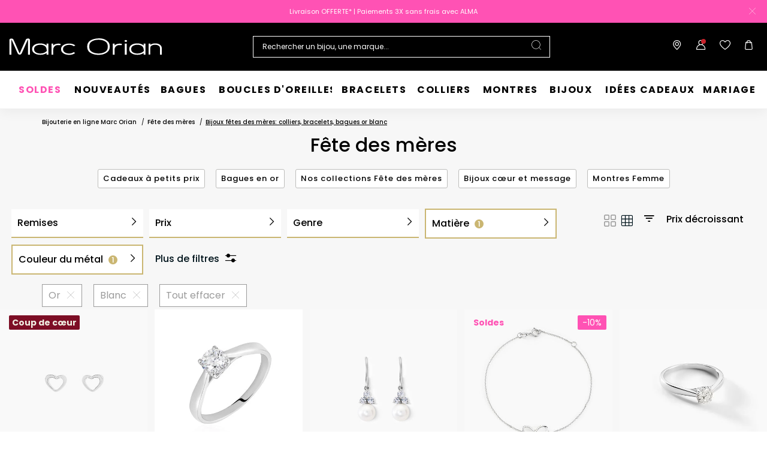

--- FILE ---
content_type: text/html;charset=UTF-8
request_url: https://www.marc-orian.com/fr_FR/c/fete-des-meres/facette/or/blanc/
body_size: 49914
content:
<!DOCTYPE html>
<html lang="fr">
<head>
<!--[if gt IE 9]><!-->


<script>
    if (!('IntersectionObserver' in window)) {
        var script = document.createElement('script');
        script.src = "/on/demandware.static/Sites-MO-COM-Site/-/fr_FR/v1768900588189/js/intersectionObserver.js";
        document.getElementsByTagName('head')[0].appendChild(script);
    }
</script>
<script defer src="/on/demandware.static/Sites-MO-COM-Site/-/fr_FR/v1768900588189/js/commons.js"></script>




<script defer src="/on/demandware.static/Sites-MO-COM-Site/-/fr_FR/v1768900588189/js/main.js"></script>



    <script defer src="/on/demandware.static/Sites-MO-COM-Site/-/fr_FR/v1768900588189/js/search.js"></script>

<!--<![endif]-->






<meta charset=UTF-8>

<meta http-equiv="x-ua-compatible" content="ie=edge">

<meta name="viewport" data-component="meta-viewport" id="meta-viewport" content="width=device-width, initial-scale=1.0, maximum-scale=1.0, minimum-scale=1.0, user-scalable=no">

    <title>Bijoux Fêtes des Mères: Colliers, Bracelets, Bagues en Or Blanc • Marc Orian</title>

    <meta name="description" content="ll➤ D&eacute;couvrez nos F&ecirc;te des m&egrave;res en Or Blanc sur Marc Orian - Garantie 30 jours satisfait ou rembours&eacute; ✅ Livraison et retour gratuits ✅"/>
    <meta name="keywords" content="Marc Orian"/>

    
    
        
            <meta name="robots" content="noindex, nofollow">
        
    






<link rel="icon" type="image/png" href="/on/demandware.static/Sites-MO-COM-Site/-/default/dw4535c6d6/images/favicons/favicon-196x196.png" sizes="196x196" />
<link rel="icon" type="image/png" href="/on/demandware.static/Sites-MO-COM-Site/-/default/dw6ed01764/images/favicons/favicon-96x96.png" sizes="96x96" />
<link rel="icon" type="image/png" href="/on/demandware.static/Sites-MO-COM-Site/-/default/dw32b14922/images/favicons/favicon-32x32.png" sizes="32x32" />
<link rel="icon" type="image/png" href="/on/demandware.static/Sites-MO-COM-Site/-/default/dw68ba75f4/images/favicons/favicon-16x16.png" sizes="16x16" />
<link rel="icon" type="image/png" href="/on/demandware.static/Sites-MO-COM-Site/-/default/dwc2aa57e2/images/favicons/favicon-128.png" sizes="128x128" />

<link rel="apple-touch-icon" href="/on/demandware.static/Sites-MO-COM-Site/-/default/dw6036cf7e/images/favicons/favicon.png">
<link rel="apple-touch-icon" sizes="120x120" type="image/png"  href="/on/demandware.static/Sites-MO-COM-Site/-/default/dw809b6fc2/images/favicons/favicon-120x120.png">
<link rel="apple-touch-icon" sizes="152x152" type="image/png"  href="/on/demandware.static/Sites-MO-COM-Site/-/default/dwd8211a45/images/favicons/favicon-152x152.png">
<link rel="apple-touch-icon" sizes="167x167" type="image/png"  href="/on/demandware.static/Sites-MO-COM-Site/-/default/dw95fd9ea5/images/favicons/favicon-167x167.png">
<link rel="apple-touch-icon" sizes="180x180" type="image/png"  href="/on/demandware.static/Sites-MO-COM-Site/-/default/dw5f8c9d3e/images/favicons/favicon-180x180.png">

<link rel="preconnect" href="https://fonts.googleapis.com" crossorigin>
<link rel="preconnect" href="https://fonts.gstatic.com" crossorigin>
<link rel="preconnect" href="https://www.google-analytics.com">





<link rel="preload" as="style" href="/on/demandware.static/Sites-MO-COM-Site/-/fr_FR/v1768900588189/css/fonts.css" />
<link rel="stylesheet" href="/on/demandware.static/Sites-MO-COM-Site/-/fr_FR/v1768900588189/css/fonts.css" media="print" onload="this.onload=null;this.media='all'" />

<noscript>
    <link rel="stylesheet" href="/on/demandware.static/Sites-MO-COM-Site/-/fr_FR/v1768900588189/css/fonts.css" />
</noscript>


<link rel="stylesheet" href="/on/demandware.static/Sites-MO-COM-Site/-/fr_FR/v1768900588189/css/global.css" />


<link rel="preload" href="/on/demandware.static/Sites-MO-COM-Site/-/fr_FR/v1768900588189/fonts/icons.woff2?1" as="font" type="font/woff2" crossorigin/>


    <link rel="stylesheet" href="/on/demandware.static/Sites-MO-COM-Site/-/fr_FR/v1768900588189/css/netreviews.css" />



    <meta name="google-site-verification" content="iLFHvoi4gUy6RhVeuUQzEB5I0WI6tnlOfYyLm-tF8ZI" />








<script>
  window.didomiConfig = {
    app: {
      logoUrl: '/on/demandware.static/Sites-MO-COM-Site/-/default/dw9e5c3bb1/images/logo.svg'
    }
  };
</script>
<script type="text/javascript">(function(){(function(e){var r=document.createElement("link");r.rel="preconnect";r.as="script";var t=document.createElement("link");t.rel="dns-prefetch";t.as="script";var n=document.createElement("script");n.id="spcloader";n.type="text/javascript";n["async"]=true;n.charset="utf-8";var o="https://sdk.privacy-center.org/"+e+"/loader.js?target="+document.location.hostname;if(window.didomiConfig&&window.didomiConfig.user){var i=window.didomiConfig.user;var a=i.country;var c=i.region;if(a){o=o+"&country="+a;if(c){o=o+"&region="+c}}}r.href="https://sdk.privacy-center.org/";t.href="https://sdk.privacy-center.org/";n.src=o;var d=document.getElementsByTagName("script")[0];d.parentNode.insertBefore(r,d);d.parentNode.insertBefore(t,d);d.parentNode.insertBefore(n,d)})("0c8a1006-036f-40c4-be15-1d56562b12a8")})();</script>



    
    
    <script type="text/javascript" src="//try.abtasty.com/5b054750eab84cbdeffc668d49bf9416.js" ></script>


    
        <script type="application/ld+json">
            {"@context":"http://schema.org","@type":"BreadcrumbList","itemListElement":[{"@type":"ListItem","position":1,"item":{"@id":"https://www.marc-orian.com/fr_FR","name":"Bijouterie en ligne Marc Orian"}},{"@type":"ListItem","position":2,"item":{"@id":"https://www.marc-orian.com/fr_FR/c/fete-des-meres/","name":"Fête des mères"}},{"@type":"ListItem","position":3,"item":{"name":"Bijoux fêtes des mères: colliers, bracelets, bagues or blanc"}}]}
        </script>
    
        <script type="application/ld+json">
            {"@context":"http://schema.org","@type":"Product","name":"Bijoux Fêtes des Mères: Colliers, Bracelets, Bagues en Or Blanc • Marc Orian","description":"ll➤ Découvrez nos Fête des mères en Or Blanc sur Marc Orian - Garantie 30 jours satisfait ou remboursé ✅ Livraison et retour gratuits ✅","image":"","aggregateRating":{"@type":"AggregateRating","bestRating":"10","worstRating":"1","ratingValue":"8.5","ratingCount":"2402"}}
        </script>
    






    <script>
        window.gtm = {"ga4Tag":{"event":"page_view","page_type":"plp_filters_default","virtual":false,"filters_default":"THOM-couleur-metal=Blanc,THOM-matiere=Or"},"main":{"site":"France","locale":"fr","breadCrumb":"Bijouterie en ligne Marc Orian|Fête des mères|Bijoux fêtes des mères: colliers, bracelets, bagues or blanc","contentType":"product listing page","gtmFilter":{"THOM-matiere":"Or","THOM-couleur-metal":"Blanc"},"thomsell_population":"languette","thomsell_interaction":false},"enabled":true,"id":"GTM-PZ843Q4","debug":false,"currencyCode":"EUR"}
        var gtmMainTag = gtmMainTag || {};
        gtmMainTag = Object.assign(gtmMainTag, {"site":"France","locale":"fr","breadCrumb":"Bijouterie en ligne Marc Orian|Fête des mères|Bijoux fêtes des mères: colliers, bracelets, bagues or blanc","contentType":"product listing page","gtmFilter":{"THOM-matiere":"Or","THOM-couleur-metal":"Blanc"},"thomsell_population":"languette","thomsell_interaction":false});
    </script>

    
    <script>
        var gtmMainTag = gtmMainTag || {};
        gtmMainTag = Object.assign(gtmMainTag, {"userId":"","clientId":"","email":null,"connexionStatus":"unlogged","favorite_store":"false","clientStatus":""} );

        window.gtm = window.gtm || {};
        window.gtm = Object.assign(window.gtm, {"userId":"","clientId":"","email":null,"connexionStatus":"unlogged","favorite_store":"false","clientStatus":""} );
        window.gtm.ga4Tag = Object.assign(window.gtm.ga4Tag, {"login_status":false,"user_id":""} );
        window.thomsellAmbassador = false;
    </script>



    <script>
        var dataLayer = dataLayer || [];
        dataLayer.push(gtmMainTag);
    </script>

    <!-- Object.assign polyfill -->
    <script>
    // polyFill for Object.assign (src: https://developer.mozilla.org/en-US/docs/Web/JavaScript/Reference/Global_Objects/Object/assign) 
    if (typeof Object.assign !== 'function') {
        // Must be writable: true, enumerable: false, configurable: true
        Object.defineProperty(Object, "assign", {
            value: function assign(target, varArgs) { // .length of function is 2
                'use strict';
                if (target === null || target === undefined) {
                    throw new TypeError('Cannot convert undefined or null to object');
                }
                var to = Object(target);
                for (var index = 1; index < arguments.length; index++) {
                    var nextSource = arguments[index];

                    if (nextSource !== null && nextSource !== undefined) { 
                        for (var nextKey in nextSource) {
                            // Avoid bugs when hasOwnProperty is shadowed
                            if (Object.prototype.hasOwnProperty.call(nextSource, nextKey)) {
                                to[nextKey] = nextSource[nextKey];
                            }
                        }
                    }
                }
                return to;
            },
            writable: true,
            configurable: true
        });
    }
</script>

    <!-- Google Tag Manager -->
    <script>
        if(!window.thomsellAmbassador) {
            (function(w,d,s,l,i){w[l]=w[l]||[];w[l].push({'gtm.start':
            new Date().getTime(),event:'gtm.js'});var f=d.getElementsByTagName(s)[0],
            j=d.createElement(s),dl=l!='dataLayer'?'&l='+l:'';j.async=true;j.src=
            'https://www.googletagmanager.com/gtm.js?id='+i+dl;f.parentNode.insertBefore(j,f);
            })(window,document,'script','dataLayer','GTM-PZ843Q4');
        }
    </script>
    <!-- End Google Tag Manager -->

    <script>
        var dataLayer = dataLayer || [];
        dataLayer.push(window.gtm.ga4Tag);
    </script>

    
<script>
    window.gtmUtils = {
        /**
         * Simple object check.
         * @param item
         * @returns {boolean}
         */
        isObject: function (item) {
            return (item && typeof item === 'object' && !Array.isArray(item));
        },

        /**
         * Deep merge two objects.
         * @param target
         * @param ...sources
         */
        mergeDeep: function (target) {
            if (arguments.length <= 1) return target;

            const currentArgs = arguments;
            let sources = Object.keys(currentArgs).map(function (key) {
                return  currentArgs[key];
            });

            // Remove first argument
            sources.shift();

            // Get the sources
            const source = sources.shift();

            if (window.gtmUtils.isObject(target) && window.gtmUtils.isObject(source)) {
                for (var key in source) {
                    var obj = {};
                    
                    if (window.gtmUtils.isObject(source[key])) {
                        obj[key] = {};
                        if (!target[key]) Object.assign(target, obj);
                        window.gtmUtils.mergeDeep(target[key], source[key]);
                    } else {
                        obj[key] = source[key];
                        Object.assign(target, obj);
                    }
                }
            }

            return window.gtmUtils.mergeDeep.apply(this, [target].concat(sources));
        }
    };

</script>

    
    <script>
        window.dataLayerInfo = window.dataLayerInfo || {};
        window.dataLayerInfo = window.gtmUtils.mergeDeep(window.dataLayerInfo, {"ga4Products":{"13180189159R00":{"item_brand":"Marc Orian","item_category":"gold","item_category2":"OREILLES","item_category3":"BO puces","item_category4":"Sans pierre","item_category5":"Cœur","item_titration":"375/1000","item_product_line":"","item_id":"13180189159R00","item_name":"Boucles D'oreilles Puces Anne-maudae Coeurs Or Blanc","item_variant":"noVariant","item_engraving":"notAvailable","item_add_on":"notAvailable","add_on_value":"","add_on_quantity":0,"pid_master":"M_13180189159R00","discount":0,"price":22},"11620077810R36":{"item_brand":"Marc Orian","item_category":"gold","item_category2":"DOIGT","item_category3":"Bague","item_category4":"Diamant Synthétique","item_category5":"","item_titration":"750/1000","item_product_line":"","item_id":"11620077810R36","item_name":"Bague Solitaire Vicoeuria Or Blanc Diamant Synthétique","item_variant":"noVariant","item_engraving":"notAvailable","item_add_on":"notAvailable","add_on_value":"","add_on_quantity":0,"pid_master":"M_11620077810R","discount":0,"price":990},"13150018948R00":{"item_brand":"Marc Orian","item_category":"gold","item_category2":"OREILLES","item_category3":"BO pendantes","item_category4":"Perle de culture","item_category5":"","item_titration":"375/1000","item_product_line":"","item_id":"13150018948R00","item_name":"Boucles D'oreilles Pendantes Taissia Or Blanc Perle Culture Et Oxyde","item_variant":"noVariant","item_engraving":"notAvailable","item_add_on":"notAvailable","add_on_value":"","add_on_quantity":0,"pid_master":"M_13150018948R00","discount":0,"price":89},"13410054914R00":{"item_brand":"Marc Orian","item_category":"gold","item_category2":"POIGNET","item_category3":"Bracelet","item_category4":"Diamant","item_category5":"Infini","item_titration":"375/1000","item_product_line":"","item_id":"13410054914R00","item_name":"Bracelet Irmela Or Blanc Diamant","item_variant":"noVariant","item_engraving":"notAvailable","item_add_on":"notAvailable","add_on_value":"","add_on_quantity":0,"pid_master":"M_13410054914R00","discount":19.5,"price":195,"discount_percent":10},"11620077777R33":{"item_brand":"Marc Orian","item_category":"gold","item_category2":"DOIGT","item_category3":"Bague","item_category4":"Diamant Synthétique","item_category5":"","item_titration":"750/1000","item_product_line":"","item_id":"11620077777R33","item_name":"Bague Solitaire Vicoeuria Or Blanc Diamant Synthétique","item_variant":"noVariant","item_engraving":"notAvailable","item_add_on":"notAvailable","add_on_value":"","add_on_quantity":0,"pid_master":"M_11620077777R","discount":0,"price":790},"13150189016R00":{"item_brand":"Marc Orian","item_category":"gold","item_category2":"OREILLES","item_category3":"BO puces","item_category4":"Perle de culture","item_category5":"Spirale","item_titration":"375/1000","item_product_line":"","item_id":"13150189016R00","item_name":"Boucles D'oreilles Puces Lucinda Or Blanc Perle De Culture Et Oxyde","item_variant":"noVariant","item_engraving":"notAvailable","item_add_on":"notAvailable","add_on_value":"","add_on_quantity":0,"pid_master":"M_13150189016R00","discount":0,"price":99},"13640083776R30":{"item_brand":"Marc Orian","item_category":"gold","item_category2":"DOIGT","item_category3":"Bague","item_category4":"Topaze","item_category5":"Cœur","item_titration":"375/1000","item_product_line":"","item_id":"13640083776R30","item_name":"Bague Silucia Or Blanc Topaze Et Oxyde De Zirconium","item_variant":"noVariant","item_engraving":"notAvailable","item_add_on":"notAvailable","add_on_value":"","add_on_quantity":0,"pid_master":"M_13640083776R","discount":16.900000000000006,"price":169,"discount_percent":10},"13150005748R00":{"item_brand":"Marc Orian","item_category":"gold","item_category2":"OREILLES","item_category3":"BO puces","item_category4":"Perle de culture","item_category5":"","item_titration":"375/1000","item_product_line":"","item_id":"13150005748R00","item_name":"Boucles D'oreilles Puces Eolande Or Blanc Perle De Culture Et Oxyde","item_variant":"noVariant","item_engraving":"notAvailable","item_add_on":"notAvailable","add_on_value":"","add_on_quantity":0,"pid_master":"M_13150005748R00","discount":0,"price":55},"13240069195R00":{"item_brand":"Marc Orian","item_category":"gold","item_category2":"COU","item_category3":"Collier","item_category4":"Topaze","item_category5":"Ovale","item_titration":"375/1000","item_product_line":"","item_id":"13240069195R00","item_name":"Bague Silucia Or Blanc Topaze Et Oxyde De Zirconium","item_variant":"noVariant","item_engraving":"notAvailable","item_add_on":"notAvailable","add_on_value":"","add_on_quantity":0,"pid_master":"M_13240069195R00","discount":0,"price":199},"13210057221R00":{"item_brand":"Marc Orian","item_category":"gold","item_category2":"COU","item_category3":"Collier","item_category4":"Diamant","item_category5":"Infini","item_titration":"375/1000","item_product_line":"","item_id":"13210057221R00","item_name":"Collier Osanna Or Blanc Diamants","item_variant":"noVariant","item_engraving":"notAvailable","item_add_on":"notAvailable","add_on_value":"","add_on_quantity":0,"pid_master":"M_13210057221R00","discount":19.900000000000006,"price":199,"discount_percent":10},"13210057066R00":{"item_brand":"Marc Orian","item_category":"gold","item_category2":"COU","item_category3":"Collier","item_category4":"Diamant","item_category5":"Infini","item_titration":"375/1000","item_product_line":"","item_id":"13210057066R00","item_name":"Collier Rejane Or Blanc Diamant","item_variant":"noVariant","item_engraving":"notAvailable","item_add_on":"notAvailable","add_on_value":"","add_on_quantity":0,"pid_master":"M_13210057066R00","discount":72,"price":360,"discount_percent":20},"13660029027R33":{"item_brand":"Marc Orian","item_category":"gold","item_category2":"DOIGT","item_category3":"Bague","item_category4":"Oxyde de Zirconium","item_category5":"Cœur","item_titration":"375/1000","item_product_line":"","item_id":"13660029027R33","item_name":"Bague Solitaire Moera Or Blanc Oxyde De Zirconium","item_variant":"noVariant","item_engraving":"notAvailable","item_add_on":"notAvailable","add_on_value":"","add_on_quantity":0,"pid_master":"M_13660029027R","discount":12.900000000000006,"price":129,"discount_percent":10},"13610204256R36":{"item_brand":"Marc Orian","item_category":"gold","item_category2":"DOIGT","item_category3":"Bague","item_category4":"Diamant","item_category5":"Infini","item_titration":"375/1000","item_product_line":"","item_id":"13610204256R36","item_name":"Bague Rejane Or Blanc Diamant","item_variant":"noVariant","item_engraving":"notAvailable","item_add_on":"notAvailable","add_on_value":"","add_on_quantity":0,"pid_master":"M_13610204256R","discount":78,"price":390,"discount_percent":20},"13440007207R00":{"item_brand":"Marc Orian","item_category":"gold","item_category2":"POIGNET","item_category3":"Bracelet","item_category4":"Topaze","item_category5":"Cœur","item_titration":"375/1000","item_product_line":"","item_id":"13440007207R00","item_name":"Bracelet Eliana Or Blanc Topaze Et Oxyde De Zirconium","item_variant":"noVariant","item_engraving":"notAvailable","item_add_on":"notAvailable","add_on_value":"","add_on_quantity":0,"pid_master":"M_13440007207R00","discount":0,"price":179},"13210189960R00":{"item_brand":"Marc Orian","item_category":"gold","item_category2":"COU","item_category3":"Collier","item_category4":"Diamant","item_category5":"Cœur","item_titration":"375/1000","item_product_line":"","item_id":"13210189960R00","item_name":"Collier Niagale Or Blanc Diamant","item_variant":"noVariant","item_engraving":"notAvailable","item_add_on":"notAvailable","add_on_value":"","add_on_quantity":0,"pid_master":"M_13210189960R00","discount":0,"price":199},"13250012985R00":{"item_brand":"Marc Orian","item_category":"gold","item_category2":"COU","item_category3":"Collier","item_category4":"Perle de culture","item_category5":"Boule","item_titration":"375/1000","item_product_line":"","item_id":"13250012985R00","item_name":"Collier Sissy Or Blanc Perle De Culture","item_variant":"noVariant","item_engraving":"notAvailable","item_add_on":"notAvailable","add_on_value":"","add_on_quantity":0,"pid_master":"M_13250012985R00","discount":0,"price":99},"13150189114R00":{"item_brand":"Marc Orian","item_category":"gold","item_category2":"OREILLES","item_category3":"BO puces","item_category4":"Perle de culture","item_category5":"","item_titration":"375/1000","item_product_line":"","item_id":"13150189114R00","item_name":"Boucles D'oreilles Puces Yarie Or Blanc Perle De Culture Et Oxyde","item_variant":"noVariant","item_engraving":"notAvailable","item_add_on":"notAvailable","add_on_value":"","add_on_quantity":0,"pid_master":"M_13150189114R00","discount":0,"price":99},"13640201431R30":{"item_brand":"Marc Orian","item_category":"gold","item_category2":"DOIGT","item_category3":"Bague","item_category4":"Topaze","item_category5":"Cœur","item_titration":"375/1000","item_product_line":"","item_id":"13640201431R30","item_name":"Bague Eva Or Blanc Topaze Et Oxyde De Zirconium","item_variant":"noVariant","item_engraving":"notAvailable","item_add_on":"notAvailable","add_on_value":"","add_on_quantity":0,"pid_master":"M_13640201431R","discount":16.900000000000006,"price":169,"discount_percent":10},"13410053910R00":{"item_brand":"Marc Orian","item_category":"gold","item_category2":"POIGNET","item_category3":"Bracelet","item_category4":"Diamant","item_category5":"Infini","item_titration":"375/1000","item_product_line":"","item_id":"13410053910R00","item_name":"Bracelet Rejane Or Blanc Diamant","item_variant":"noVariant","item_engraving":"notAvailable","item_add_on":"notAvailable","add_on_value":"","add_on_quantity":0,"pid_master":"M_13410053910R00","discount":0,"price":280},"13410053854R00":{"item_brand":"Marc Orian","item_category":"gold","item_category2":"POIGNET","item_category3":"Bracelet","item_category4":"Diamant","item_category5":"Cœur","item_titration":"375/1000","item_product_line":"","item_id":"13410053854R00","item_name":"Bracelet Louise Or Blanc Diamant","item_variant":"noVariant","item_engraving":"notAvailable","item_add_on":"notAvailable","add_on_value":"","add_on_quantity":0,"pid_master":"M_13410053854R00","discount":26,"price":260,"discount_percent":10},"13160011058R00":{"item_brand":"Marc Orian","item_category":"gold","item_category2":"OREILLES","item_category3":"BO pendantes","item_category4":"Oxyde de Zirconium","item_category5":"Cœur","item_titration":"375/1000","item_product_line":"","item_id":"13160011058R00","item_name":"Boucles D'oreilles Pendantes Bo Coeur Pm Or Blanc Oxyde De Zirconium","item_variant":"noVariant","item_engraving":"notAvailable","item_add_on":"notAvailable","add_on_value":"","add_on_quantity":0,"pid_master":"M_13160011058R00","discount":8.900000000000006,"price":89,"discount_percent":10},"13410054854R00":{"item_brand":"Marc Orian","item_category":"gold","item_category2":"POIGNET","item_category3":"Bracelet","item_category4":"Diamant","item_category5":"Cœur","item_titration":"375/1000","item_product_line":"","item_id":"13410054854R00","item_name":"Bracelet Chlora Or Blanc Diamant","item_variant":"noVariant","item_engraving":"notAvailable","item_add_on":"notAvailable","add_on_value":"","add_on_quantity":0,"pid_master":"M_13410054854R00","discount":56,"price":280,"discount_percent":20},"13210065034R00":{"item_brand":"Marc Orian","item_category":"gold","item_category2":"COU","item_category3":"Collier","item_category4":"Diamant","item_category5":"Cœur","item_titration":"375/1000","item_product_line":"","item_id":"13210065034R00","item_name":"Collier Dimitra Or Blanc Diamant","item_variant":"noVariant","item_engraving":"notAvailable","item_add_on":"notAvailable","add_on_value":"","add_on_quantity":0,"pid_master":"M_13210065034R00","discount":0,"price":249},"11620077830R33":{"item_brand":"Marc Orian","item_category":"gold","item_category2":"DOIGT","item_category3":"Bague","item_category4":"Diamant Synthétique","item_category5":"","item_titration":"750/1000","item_product_line":"","item_id":"11620077830R33","item_name":"Bague Solitaire Vicoeuria Or Blanc Diamant Synthétique","item_variant":"noVariant","item_engraving":"notAvailable","item_add_on":"notAvailable","add_on_value":"","add_on_quantity":0,"pid_master":"M_11620077830R","discount":0,"price":690},"13240007209R00":{"item_brand":"Marc Orian","item_category":"gold","item_category2":"COU","item_category3":"Collier","item_category4":"Topaze","item_category5":"Cœur","item_titration":"375/1000","item_product_line":"","item_id":"13240007209R00","item_name":"Collier Eliana Or Blanc Topaze Et Oxyde De Zirconium","item_variant":"noVariant","item_engraving":"notAvailable","item_add_on":"notAvailable","add_on_value":"","add_on_quantity":0,"pid_master":"M_13240007209R00","discount":19.900000000000006,"price":199,"discount_percent":10},"13110190730R00":{"item_brand":"Marc Orian","item_category":"gold","item_category2":"OREILLES","item_category3":"BO puces","item_category4":"Diamant","item_category5":"Infini","item_titration":"375/1000","item_product_line":"","item_id":"13110190730R00","item_name":"Boucles D'oreilles Puces Osanna Or Blanc Diamants","item_variant":"noVariant","item_engraving":"notAvailable","item_add_on":"notAvailable","add_on_value":"","add_on_quantity":0,"pid_master":"M_13110190730R00","discount":0,"price":210},"11620077806R36":{"item_brand":"Marc Orian","item_category":"gold","item_category2":"DOIGT","item_category3":"Bague","item_category4":"Diamant Synthétique","item_category5":"","item_titration":"750/1000","item_product_line":"","item_id":"11620077806R36","item_name":"Bague Solitaire Vicoeuria Or Blanc Diamant Synthétique","item_variant":"noVariant","item_engraving":"notAvailable","item_add_on":"notAvailable","add_on_value":"","add_on_quantity":0,"pid_master":"M_11620077806R","discount":0,"price":1990},"13160211081R00":{"item_brand":"Marc Orian","item_category":"gold","item_category2":"OREILLES","item_category3":"BO puces","item_category4":"Oxyde de Zirconium","item_category5":"Cœur","item_titration":"375/1000","item_product_line":"","item_id":"13160211081R00","item_name":"Boucles D'oreilles Puces Or Blanc Katherine Oxyde De Zirconium","item_variant":"noVariant","item_engraving":"notAvailable","item_add_on":"notAvailable","add_on_value":"","add_on_quantity":0,"pid_master":"M_13160211081R00","discount":0,"price":85},"13240069745R00":{"item_brand":"Marc Orian","item_category":"gold","item_category2":"COU","item_category3":"Collier","item_category4":"Topaze","item_category5":"Cœur","item_titration":"375/1000","item_product_line":"","item_id":"13240069745R00","item_name":"Collier Eva Or Blanc Topaze Et Oxyde De Zirconium","item_variant":"noVariant","item_engraving":"notAvailable","item_add_on":"notAvailable","add_on_value":"","add_on_quantity":0,"pid_master":"M_13240069745R00","discount":0,"price":220},"13210057293R00":{"item_brand":"Marc Orian","item_category":"gold","item_category2":"COU","item_category3":"Collier","item_category4":"Diamant","item_category5":"Infini","item_titration":"375/1000","item_product_line":"","item_id":"13210057293R00","item_name":"Collier Or Blanc Adrasteia Diamants","item_variant":"noVariant","item_engraving":"notAvailable","item_add_on":"notAvailable","add_on_value":"","add_on_quantity":0,"pid_master":"M_13210057293R00","discount":0,"price":189},"13210059395R00":{"item_brand":"Marc Orian","item_category":"gold","item_category2":"COU","item_category3":"Collier","item_category4":"Diamant","item_category5":"Double cœur","item_titration":"375/1000","item_product_line":"","item_id":"13210059395R00","item_name":"Collier Silana Or Blanc Diamant","item_variant":"noVariant","item_engraving":"notAvailable","item_add_on":"notAvailable","add_on_value":"","add_on_quantity":0,"pid_master":"M_13210059395R00","discount":0,"price":249},"13140010309R00":{"item_brand":"Marc Orian","item_category":"gold","item_category2":"OREILLES","item_category3":"BO puces","item_category4":"Topaze","item_category5":"Cœur","item_titration":"375/1000","item_product_line":"","item_id":"13140010309R00","item_name":"Boucles D'oreilles Puces Eva Or Blanc Topaze Et Oxyde De Zirconium","item_variant":"noVariant","item_engraving":"notAvailable","item_add_on":"notAvailable","add_on_value":"","add_on_quantity":0,"pid_master":"M_13140010309R00","discount":0,"price":139},"13240069271R00":{"item_brand":"Marc Orian","item_category":"gold","item_category2":"COU","item_category3":"Collier","item_category4":"Topaze","item_category5":"Cœur","item_titration":"375/1000","item_product_line":"","item_id":"13240069271R00","item_name":"Collier Ashraf Or Blanc Topaze Et Oxyde","item_variant":"noVariant","item_engraving":"notAvailable","item_add_on":"notAvailable","add_on_value":"","add_on_quantity":0,"pid_master":"M_13240069271R00","discount":0,"price":230},"13110212946R00":{"item_brand":"Marc Orian","item_category":"gold","item_category2":"OREILLES","item_category3":"BO puces","item_category4":"Diamant","item_category5":"Cœur","item_titration":"375/1000","item_product_line":"","item_id":"13110212946R00","item_name":"Boucles D'oreilles Puces Kaina Or Blanc Diamant","item_variant":"noVariant","item_engraving":"notAvailable","item_add_on":"notAvailable","add_on_value":"","add_on_quantity":0,"pid_master":"M_13110212946R00","discount":0,"price":135},"13210057300R00":{"item_brand":"Marc Orian","item_category":"gold","item_category2":"COU","item_category3":"Collier","item_category4":"Diamant","item_category5":"Cercle","item_titration":"375/1000","item_product_line":"","item_id":"13210057300R00","item_name":"Collier Michayla Blanc Diamant Blanc","item_variant":"noVariant","item_engraving":"notAvailable","item_add_on":"notAvailable","add_on_value":"","add_on_quantity":0,"pid_master":"M_13210057300R00","discount":0,"price":189},"11620077812R36":{"item_brand":"Marc Orian","item_category":"gold","item_category2":"DOIGT","item_category3":"Bague","item_category4":"Diamant Synthétique","item_category5":"","item_titration":"750/1000","item_product_line":"","item_id":"11620077812R36","item_name":"Bague Solitaire Vicoeuria Or Blanc Diamant Synthétique","item_variant":"noVariant","item_engraving":"notAvailable","item_add_on":"notAvailable","add_on_value":"","add_on_quantity":0,"pid_master":"M_11620077812R","discount":0,"price":1590},"13210065226R00":{"item_brand":"Marc Orian","item_category":"gold","item_category2":"COU","item_category3":"Collier","item_category4":"Diamant","item_category5":"Cœur","item_titration":"375/1000","item_product_line":"","item_id":"13210065226R00","item_name":"Collier Chlora Or Blanc Diamant","item_variant":"noVariant","item_engraving":"notAvailable","item_add_on":"notAvailable","add_on_value":"","add_on_quantity":0,"pid_master":"M_13210065226R00","discount":34.89999999999998,"price":349,"discount_percent":10},"13250069210R00":{"item_brand":"Marc Orian","item_category":"gold","item_category2":"COU","item_category3":"Collier","item_category4":"Perle de culture","item_category5":"Spirale","item_titration":"375/1000","item_product_line":"","item_id":"13250069210R00","item_name":"Collier Lucinda Or Blanc Perle De Culture Et Oxyde De Zirconium","item_variant":"noVariant","item_engraving":"notAvailable","item_add_on":"notAvailable","add_on_value":"","add_on_quantity":0,"pid_master":"M_13250069210R00","discount":0,"price":210},"13230013491R00":{"item_brand":"Marc Orian","item_category":"gold","item_category2":"COU","item_category3":"Collier","item_category4":"Saphir","item_category5":"Cœur","item_titration":"375/1000","item_product_line":"","item_id":"13230013491R00","item_name":"Collier Renaldine Or Blanc Saphir","item_variant":"noVariant","item_engraving":"notAvailable","item_add_on":"notAvailable","add_on_value":"","add_on_quantity":0,"pid_master":"M_13230013491R00","discount":29.899999999999977,"price":299,"discount_percent":10},"13140211205R00":{"item_brand":"Marc Orian","item_category":"gold","item_category2":"OREILLES","item_category3":"BO puces","item_category4":"Topaze","item_category5":"Cœur","item_titration":"375/1000","item_product_line":"","item_id":"13140211205R00","item_name":"Boucles D'oreilles Puces Salona Or Blanc Topaze","item_variant":"noVariant","item_engraving":"notAvailable","item_add_on":"notAvailable","add_on_value":"","add_on_quantity":0,"pid_master":"M_13140211205R00","discount":0,"price":129},"13140212661R00":{"item_brand":"Marc Orian","item_category":"gold","item_category2":"OREILLES","item_category3":"BO puces","item_category4":"Topaze","item_category5":"Cœur","item_titration":"375/1000","item_product_line":"","item_id":"13140212661R00","item_name":"Boucles D'oreilles Puces Silucia Or Blanc Topaze Oxyde De Zirconium","item_variant":"noVariant","item_engraving":"notAvailable","item_add_on":"notAvailable","add_on_value":"","add_on_quantity":0,"pid_master":"M_13140212661R00","discount":0,"price":169}}});
    </script>






    <link rel="canonical" href='https://www.marc-orian.com/fr_FR/c/fete-des-meres/facette/or/blanc/' />


    
        <link rel="alternate" hreflang="fr-fr" href='https://www.marc-orian.com/fr_FR/c/fete-des-meres/facette/or/blanc/' />
    
        <link rel="alternate" hreflang="fr-be" href='https://www.marc-orian.com/fr_BE/c/fete-des-meres/facette/or/blanc/' />
    






    <link rel="preconnect" href="//cdn-eu.dynamicyield.com">
    <link rel="preconnect" href="//st-eu.dynamicyield.com">
    <link rel="preconnect" href="//rcom-eu.dynamicyield.com">
    <script>
        window.DY = window.DY || {};
        DY.recommendationContext = {"type":"CATEGORY","data":["Fête des mères"]};
        DY.userActiveConsent = { accepted: true };
    </script>
    <script src="//cdn-eu.dynamicyield.com/api/9882226/api_dynamic.js"></script>
    <script src="//cdn-eu.dynamicyield.com/api/9882226/api_static.js"></script>




    
    
        <link rel="next" href="https://www.marc-orian.com/fr_FR/c/fete-des-meres/facette/or/blanc/?start=41&amp;sz=41"/>
    




    <style>
        .smartContainer .ql-size-small {
            font-size: 14px;
            @media (min-width: 768px) {
                font-size: 14px;
            }
        }
        .smartContainer .ql-size-medium {
            font-size: 15px;
            @media (min-width: 768px) {
                font-size: 15px;
            }
        }
        .smartContainer .ql-size-large {
            font-size: 18px;
            @media (min-width: 768px) {
                font-size: 18px;
            }
        }
        .smartContainer .ql-size-huge {
            font-size: 24px;
            @media (min-width: 768px) {
                font-size: 24px;
            }
        }
    </style>



    <style>
        
            .stickerDiscountCustom10 {
                background-color: #FF52B4!important;
                color: #FFFFFF!important;
            }
        
            .stickerDiscountCustom20 {
                background-color: #FF52B4!important;
                color: #FFFFFF!important;
            }
        
            .stickerDiscountCustom30 {
                background-color: #FF52B4!important;
                color: #FFFFFF!important;
            }
        
            .stickerDiscountCustom40 {
                background-color: #FF52B4!important;
                color: #FFFFFF!important;
            }
        
            .stickerDiscountCustom50 {
                background-color: #FF52B4!important;
                color: #FFFFFF!important;
            }
        
            .stickerDiscountCustom60 {
                background-color: #FF52B4!important;
                color: #FFFFFF!important;
            }
        
            .stickerDiscountCustom70 {
                background-color: #FF52B4!important;
                color: #FFFFFF!important;
            }
        
            .stickerDiscountCustom80 {
                background-color: #FF52B4!important;
                color: #FFFFFF!important;
            }
        
            .stickerDiscountCustom90 {
                background-color: #FF52B4!important;
                color: #FFFFFF!important;
            }
        
            .stickerDiscountCustom100 {
                background-color: #FF52B4!important;
                color: #FFFFFF!important;
            }
        
    </style>




<script type="text/javascript">//<!--
/* <![CDATA[ (head-active_data.js) */
var dw = (window.dw || {});
dw.ac = {
    _analytics: null,
    _events: [],
    _category: "",
    _searchData: "",
    _anact: "",
    _anact_nohit_tag: "",
    _analytics_enabled: "true",
    _timeZone: "Europe/Paris",
    _capture: function(configs) {
        if (Object.prototype.toString.call(configs) === "[object Array]") {
            configs.forEach(captureObject);
            return;
        }
        dw.ac._events.push(configs);
    },
	capture: function() { 
		dw.ac._capture(arguments);
		// send to CQ as well:
		if (window.CQuotient) {
			window.CQuotient.trackEventsFromAC(arguments);
		}
	},
    EV_PRD_SEARCHHIT: "searchhit",
    EV_PRD_DETAIL: "detail",
    EV_PRD_RECOMMENDATION: "recommendation",
    EV_PRD_SETPRODUCT: "setproduct",
    applyContext: function(context) {
        if (typeof context === "object" && context.hasOwnProperty("category")) {
        	dw.ac._category = context.category;
        }
        if (typeof context === "object" && context.hasOwnProperty("searchData")) {
        	dw.ac._searchData = context.searchData;
        }
    },
    setDWAnalytics: function(analytics) {
        dw.ac._analytics = analytics;
    },
    eventsIsEmpty: function() {
        return 0 == dw.ac._events.length;
    }
};
/* ]]> */
// -->
</script>
<script type="text/javascript">//<!--
/* <![CDATA[ (head-cquotient.js) */
var CQuotient = window.CQuotient = {};
CQuotient.clientId = 'bcqs-MO-COM';
CQuotient.realm = 'BCQS';
CQuotient.siteId = 'MO-COM';
CQuotient.instanceType = 'prd';
CQuotient.locale = 'fr_FR';
CQuotient.fbPixelId = '__UNKNOWN__';
CQuotient.activities = [];
CQuotient.cqcid='';
CQuotient.cquid='';
CQuotient.cqeid='';
CQuotient.cqlid='';
CQuotient.apiHost='api.cquotient.com';
/* Turn this on to test against Staging Einstein */
/* CQuotient.useTest= true; */
CQuotient.useTest = ('true' === 'false');
CQuotient.initFromCookies = function () {
	var ca = document.cookie.split(';');
	for(var i=0;i < ca.length;i++) {
	  var c = ca[i];
	  while (c.charAt(0)==' ') c = c.substring(1,c.length);
	  if (c.indexOf('cqcid=') == 0) {
		CQuotient.cqcid=c.substring('cqcid='.length,c.length);
	  } else if (c.indexOf('cquid=') == 0) {
		  var value = c.substring('cquid='.length,c.length);
		  if (value) {
		  	var split_value = value.split("|", 3);
		  	if (split_value.length > 0) {
			  CQuotient.cquid=split_value[0];
		  	}
		  	if (split_value.length > 1) {
			  CQuotient.cqeid=split_value[1];
		  	}
		  	if (split_value.length > 2) {
			  CQuotient.cqlid=split_value[2];
		  	}
		  }
	  }
	}
}
CQuotient.getCQCookieId = function () {
	if(window.CQuotient.cqcid == '')
		window.CQuotient.initFromCookies();
	return window.CQuotient.cqcid;
};
CQuotient.getCQUserId = function () {
	if(window.CQuotient.cquid == '')
		window.CQuotient.initFromCookies();
	return window.CQuotient.cquid;
};
CQuotient.getCQHashedEmail = function () {
	if(window.CQuotient.cqeid == '')
		window.CQuotient.initFromCookies();
	return window.CQuotient.cqeid;
};
CQuotient.getCQHashedLogin = function () {
	if(window.CQuotient.cqlid == '')
		window.CQuotient.initFromCookies();
	return window.CQuotient.cqlid;
};
CQuotient.trackEventsFromAC = function (/* Object or Array */ events) {
try {
	if (Object.prototype.toString.call(events) === "[object Array]") {
		events.forEach(_trackASingleCQEvent);
	} else {
		CQuotient._trackASingleCQEvent(events);
	}
} catch(err) {}
};
CQuotient._trackASingleCQEvent = function ( /* Object */ event) {
	if (event && event.id) {
		if (event.type === dw.ac.EV_PRD_DETAIL) {
			CQuotient.trackViewProduct( {id:'', alt_id: event.id, type: 'raw_sku'} );
		} // not handling the other dw.ac.* events currently
	}
};
CQuotient.trackViewProduct = function(/* Object */ cqParamData){
	var cq_params = {};
	cq_params.cookieId = CQuotient.getCQCookieId();
	cq_params.userId = CQuotient.getCQUserId();
	cq_params.emailId = CQuotient.getCQHashedEmail();
	cq_params.loginId = CQuotient.getCQHashedLogin();
	cq_params.product = cqParamData.product;
	cq_params.realm = cqParamData.realm;
	cq_params.siteId = cqParamData.siteId;
	cq_params.instanceType = cqParamData.instanceType;
	cq_params.locale = CQuotient.locale;
	
	if(CQuotient.sendActivity) {
		CQuotient.sendActivity(CQuotient.clientId, 'viewProduct', cq_params);
	} else {
		CQuotient.activities.push({activityType: 'viewProduct', parameters: cq_params});
	}
};
/* ]]> */
// -->
</script>

</head>
<body   data-gtm-page-origin="Search-Show">


<div class="search page " data-action="Search-Show" data-querystring="cgid=82854&amp;prefn1=THOM-matiere&amp;prefn2=THOM-couleur-metal&amp;prefv1=Or&amp;prefv2=Blanc">

<div class="l-scrolltop" data-component="scrollTop">
    <i class="icon-backtop c-scrolltop__icon"></i>
</div>


<div class="l-banners" data-component="banners">
    
    
	 


	

    
































    
    
    
    
    
    
    
    
    
    
    

    
    
    <div class="c-hbanner slot-summer-banner" 
        data-component="headerBanner" 
        data-slot-id="summer-banner"
        
        >
        
        <div class="header_carousel swiper-container" data-component="carousel" data-slider-custom="carousel" style="height: 38px;" data-extend-options='
            {
                "autoplay": false,
                "speed": 300.0,
                "direction": "horizontal",
                "setWrapperSize": true,
                "effect": "fade",
                "fadeEffect": {
                    "crossFade": true
                },
                "spaceBetween": 0
            }'
        >
            <div class="c-category-tiles__row swiper-wrapper" data-ui="carouselMain">
                
                    
                    
                        <div 
                            class="c-hbanner__content swiper-slide" 
                            style="background-color:#FF52B4; color: white; height: 38px;"
                            data-action="hbanner-content"
                            
                        >
                            

                            <div class="callout-container " data-action="load-calloutMsg">
                                

                                    Livraison OFFERTE*   |   Paiements 3X sans frais avec ALMA
                                    <span class="icon-chevron-bottom u-hidden"></span>
                                
                            </div>

                        </div>
                    
                
            </div>
            
            
                <div class="c-hbanner__close">
                    <div class="c-hbanner__close-icon" data-action="closeBanner">
                        <span class="icon-close"></span>
                    </div>
                </div>
            
        </div>
    </div>
 
	


    
	 

	
        <div class="c-login u-hidden-mobile u-hidden-desktop" style="background:null;" data-ui="loginBanner">
        <div class="c-login__wrapper">
            <span data-transientData="{&quot;suggestRedirection&quot;:true,&quot;localeId&quot;:&quot;fr_FR&quot;,&quot;wishlistLength&quot;:0,&quot;wishlistPidsArray&quot;:[],&quot;wishlistPidsMasterObj&quot;:[],&quot;customer&quot;:{&quot;logged&quot;:false,&quot;registered&quot;:false,&quot;customerNo&quot;:null,&quot;isNewsletterSubscriber&quot;:null,&quot;preferredStore&quot;:{&quot;store&quot;:null,&quot;actionUrl&quot;:&quot;https://www.marc-orian.com/fr_FR/nos-boutiques/&quot;},&quot;isRecentlyRegisteredCustomer&quot;:false},&quot;basket&quot;:[],&quot;isEinsteinParticipant&quot;:true,&quot;isDYParticipant&quot;:true,&quot;abTest&quot;:{&quot;ID&quot;:&quot;ab_dy_reco&quot;,&quot;segment&quot;:&quot;SegmentB&quot;,&quot;active&quot;:true},&quot;csrf&quot;:{&quot;name&quot;:&quot;csrf_token&quot;,&quot;token&quot;:&quot;91PD1eRN0ywQuLBljD2yPfwGK2ArvsInugkx8mVSM1_uT4wXM0iI_BUfMeefV7m4GvZYbjdRAFMxpgapkzHc6CBwaYt4sftDkbAHM975u_el0cIwnDApVYGGTh4cKmtSbx6PgPM8NOpIU_5HcXpa1tNkg1cBZaJLK0Cz1me0rHHZ7rwhCJ0=&quot;}}"></span>
            
                
                    
                    
	 


	

    
    <div>
    
        <div class="fidelity-message-banner" >
            <span><style>
@media (min-width: 1280px) {
    .c-login__wrapper .fidelity-message-banner .long-text-display {
        display: inline;
    }
}
</style>
 
<p>
<a href="https://www.marc-orian.com/fr_FR/connexion-compte/" style="font-weight:bold; text-decoration:underline; color:inherit;">
       Connectez-vous ou inscrivez-vous 
</a> | Bénéficiez de vos avantages fidélité !
</p></span>
        </div>
    
    </div>
    
        <style type="text/css">
            .c-login {
                display: block;
            }
        </style>
    
 
	
                
            
        </div>
    </div>
    
        
        
    
    

    


</div>

<header class="l-header  " data-component="header">
    <div class="l-header__container">
        <div class="l-header__wrapper" data-component="header-nav">
            <div class="c-header__logo">
                
                
                <a
                    href="/fr_FR"
                    class="c-header__logo-link "
                    title=""
                >
                    <img src="/on/demandware.static/Sites-MO-COM-Site/-/default/dw52e2db61/images/logo-white.svg" alt="Marc Orian" />
                </a>
                
            </div>
            <div class="c-header__content">
                <div class="c-header__item c-btn__burger" data-action="toggleMobileNav">
                    <div class="c-btn__burgericon">
                        <span></span>
                        <span></span>
                        <span></span>
                    </div>
                </div>
                


<style>
@media (min-width: 1280px) {
    .immersive-on .l-header--immersive .l-header__wrapper .c-header__search .c-searchheader {
        background: null;
    }
}
</style>

<div class="c-header__item c-header__search">
    <div class="c-searchheader">
        <input class="c-searchheader__input" type="text"
            placeholder="Rechercher un bijou, une marque..."
            data-dynamicsearch-url="/on/demandware.store/Sites-MO-COM-Site/fr_FR/DynamicSearch-Fetch"
            data-dynamicsearchpreview-url="/on/demandware.store/Sites-MO-COM-Site/fr_FR/DynamicSearchPreview-Fetch"
            data-search-url="/fr_FR/recherche/"
            data-min-term-length="3.0"
            data-debounce-timer-ondynamicsearch="500"
            data-debounce-timer-onpreviewsearchajax="200"
            data-delay-loading-animation="750"
            autocomplete="off"
            value="" />
        <input type="hidden" value="fr_FR" name="lang" />

        <button class="c-searchheader__btn">
            <i class="icon-search c-header__icon" aria-hidden="true"></i>
        </button>
    </div>

</div>
                

    <style>
        .u-visible-ios {
            display: none;
        }
    </style>


<div class="c-header__item c-storeheader u-hidden-mobile" data-component="header-favorite-store-block">
    <a href="/fr_FR/nos-boutiques/" class="c-header__link c-header__favorite-store-link"  data-component="header-favorite-store-link">
        <span class="c-storeheader__name c-storeheader__name--hide" data-component="header-favorite-store-name">
        </span>
        <i class="icon-shop c-header__icon" data-component="header-favorite-store-icon" aria-hidden="true"></i>
        <span class="u-hidden" 
            data-component="store-messages-holder" 
            data-opened-text="<i class='c-store-opened'></i> &lt;span class=&quot;c-store-window__status&quot;&gt;OUVERT&lt;/span&gt; - aujourd&rsquo;hui jusqu&rsquo;&agrave;" 
            data-closed-text="<i class='c-store-closed'></i> &lt;span class=&quot;c-store-window__status&quot;&gt;FERM&Eacute;&lt;/span&gt; - ouvre demain &agrave;" 
            data-closed-yet-text="<i class='c-store-closed'></i> &lt;span class=&quot;c-store-window__status&quot;&gt;FERM&Eacute;&lt;/span&gt; - ouvre aujourd&rsquo;hui &agrave;" 
            data-closed-day-1="<i class='c-store-closed'></i> FERM&Eacute; - ouvre lundi &agrave;" 
            data-closed-day-2="<i class='c-store-closed'></i> FERM&Eacute; - ouvre mardi &agrave;" 
            data-closed-day-3="<i class='c-store-closed'></i> FERM&Eacute; - ouvre mercredi &agrave;" 
            data-closed-day-4="<i class='c-store-closed'></i> FERM&Eacute; - ouvre jeudi &agrave;" 
            data-closed-day-5="<i class='c-store-closed'></i> FERM&Eacute; - ouvre vendredi &agrave;" 
            data-closed-day-6="<i class='c-store-closed'></i> FERM&Eacute; - ouvre samedi &agrave;" 
            data-closed-day-7="<i class='c-store-closed'></i> FERM&Eacute; - ouvre dimanche &agrave;"
        ></span>
    </a>
</div>



<div class="c-header__item c-header__myAccount logged--out" data-action-url="https://www.marc-orian.com/on/demandware.store/Sites-MO-COM-Site/fr_FR/Header-MyAccountPopin" data-component="myAccount-show">
    
        <span data-component="myAccountPopinCta" class="c-header__link" data-gtm-header-click data-name="My account">
            <i class="icon-person c-header__icon"></i>
        </span>
    
    <span class="headerNotification">
        <i class="icon-notification headerNotification-icon"></i>
    </span>
    <div class="myAccountPopin" data-component="myAccountPopin"></div>
</div>

<div class="c-header__item c-header__wishlist">
    <a href="https://www.marc-orian.com/fr_FR/mon-espace-personnel/ma-wishlist/" class="c-header__link">
        <span data-component="wishlistSize-target" class="headerNotification"></span>
        <i class="icon-wishlist c-header__icon" aria-hidden="true"></i>
    </a>
</div>

<div class="c-header__item c-minicart__link" data-action-url="https://www.marc-orian.com/on/demandware.store/Sites-MO-COM-Site/fr_FR/Cart-MiniCartShow" data-component="minicart-show">
    <a class="c-header__link" href="https://www.marc-orian.com/fr_FR/panier/" title="Afficher le panier" data-gtm-header-click data-name="Cart">
        <i class="icon-shoppingbag c-header__icon"></i>
        <span data-component="minicart-counter" class="headerNotification headerNotification--visible">
            
        </span>
    </a>
    <div class="c-minicart" data-component="popover"></div>
</div>
            </div>
        </div>
    </div>

    <!-- Container login or register poppin -->
    

    <div id="c-popin-loginOrRegister"  data-url="/on/demandware.store/Sites-MO-COM-Site/fr_FR/Account-loginOrRegisterPopin"></div>


    
    <div id="browserCredentials"
        data-component="browser-credentials"
        data-url="https://www.marc-orian.com/on/demandware.store/Sites-MO-COM-Site/fr_FR/Login-BrowserCredentialsLogin">
    </div>

    
    
    <nav class="l-navigation" data-navigation-mobile="mobilePanel" data-ui="mobileNavWrapper" data-component="mobileNavWrapper">
    <div class="c-nav">
        
	 


	

    
    <div>
    
    </div>

 
	
        <ul class="c-nav__list">

            
            <div class="burger-content">
                
	 


	
    
    <div>
    
        
        
        
            <div >
                
                    




    
    <div>
        <div class="widget"><div >































<div class="widget-container widget-container--full">
    

    
    
        <span  class=""   data-seo-href='https://www.marc-orian.com/fr_FR/c/soldes/'>
    

    
        <p>
    
    <picture class="banner-imgWrapper">
        <source media="(max-width: 768px)" data-srcset="https://www.marc-orian.com/dw/image/v2/BCQS_PRD/on/demandware.static/-/Library-Sites-MO-sharedlibrary/default/dw0a3a527a/images/01-HeroSlider/2026/Soldes_Hiver/MO_DM_BURGER_SOLDES_2D.jpg?sw=740&amp;cx=3&amp;cy=0&amp;cw=573&amp;ch=310" />
        <img class="banner-img lazyload" data-src="https://www.marc-orian.com/dw/image/v2/BCQS_PRD/on/demandware.static/-/Library-Sites-MO-sharedlibrary/default/dw0a3a527a/images/01-HeroSlider/2026/Soldes_Hiver/MO_DM_BURGER_SOLDES_2D.jpg?sw=1440&amp;cx=0&amp;cy=98&amp;cw=580&amp;ch=112"
            alt="Soldes Marc Orian 2e d&eacute;marque - bijoux et montres" />
        <noscript>
            <img src="https://www.marc-orian.com/dw/image/v2/BCQS_PRD/on/demandware.static/-/Library-Sites-MO-sharedlibrary/default/dw0a3a527a/images/01-HeroSlider/2026/Soldes_Hiver/MO_DM_BURGER_SOLDES_2D.jpg?sw=1440&amp;cx=0&amp;cy=98&amp;cw=580&amp;ch=112"
                alt="Soldes Marc Orian 2e d&eacute;marque - bijoux et montres" />
        </noscript>
    </picture>
    
        </p>
    
    
    
    
        </span>
    

</div></div></div>
    </div>
    



                
            </div>
        
    
    </div>
 
	
            </div>

            
                
                    
                        <li class="c-nav__item " data-action="toggleOverlay">
                            <a style='color:#000000'
                                href="/fr_FR/c/soldes/"
                                id="21596"
                                data-action="toggleDropdown"
                                class="c-nav__link"
                                data-gtm-navigation
                                
                            >
                                
                                    <style>
@media (min-width: 992px) {
.c-nav__link>div {
    padding: 0 1rem !important;
}}
</style>
<div style="text-transform:uppercase;font-weight:1000;color: #FF52B4;">Soldes</div>
                                
                            </a>
                            
                            
                            































<div class="c-nav__dropdown" data-navigation-mobile="mobilePanel" data-ui="DropdownNav">
    <div class="c-subnavigation">
        
            <div class="c-subdropdown__back" data-action="backNavigation">
                <div class="c-subdropdown__back__previous-category"></div>
                <div class="c-subdropdown__back__current-category">
                    Soldes
                </div>
            </div>

            
            
                
                    
                    <div class="c-subdropdown__item c-subdropdownimage ">
                        <div class="c-subdropdownimage__wrap">
                            
                            <a href="https://www.marc-orian.com/fr_FR/c/soldes/?prefn1=THOM-genre&amp;prefv1=Femme"
                                data-gtm-navigation-img>
                                <img class="c-subdropdownimage__img lazyload"
                                    data-src="https://www.marc-orian.com/on/demandware.static/-/Sites-storefront-MO/default/dw25747f95/images/Category-Banners/Soldes/HIVER_2026/HO_FR_DM_SOLDES_EMX5_FEMME.jpg"
                                    alt="Soldes Femme"
                                />
                                <noscript>
                                    <img class="c-subdropdownimage__img"
                                        src="https://www.marc-orian.com/on/demandware.static/-/Sites-storefront-MO/default/dw25747f95/images/Category-Banners/Soldes/HIVER_2026/HO_FR_DM_SOLDES_EMX5_FEMME.jpg"
                                        alt="Soldes Femme"
                                    />
                                </noscript>
                            </a>
                        </div>
                        <a 
                            href="https://www.marc-orian.com/fr_FR/c/soldes/?prefn1=THOM-genre&amp;prefv1=Femme"
                            id="SOLDES_FEMME"
                            class="c-subdropdown__title"
                            data-gtm-navigation>
                                Soldes Femme
                        </a>
                    </div>
                    
                
            
                
                    
                    <div class="c-subdropdown__item c-subdropdownimage ">
                        <div class="c-subdropdownimage__wrap">
                            
                            <a href="https://www.marc-orian.com/fr_FR/c/soldes/?prefn1=THOM-genre&amp;prefv1=Homme"
                                data-gtm-navigation-img>
                                <img class="c-subdropdownimage__img lazyload"
                                    data-src="https://www.marc-orian.com/on/demandware.static/-/Sites-storefront-MO/default/dw26a16e60/images/Category-Banners/Soldes/HIVER_2026/HO_FR_DM_SOLDES_EMX5_HOMME.jpg"
                                    alt="Soldes Homme"
                                />
                                <noscript>
                                    <img class="c-subdropdownimage__img"
                                        src="https://www.marc-orian.com/on/demandware.static/-/Sites-storefront-MO/default/dw26a16e60/images/Category-Banners/Soldes/HIVER_2026/HO_FR_DM_SOLDES_EMX5_HOMME.jpg"
                                        alt="Soldes Homme"
                                    />
                                </noscript>
                            </a>
                        </div>
                        <a 
                            href="https://www.marc-orian.com/fr_FR/c/soldes/?prefn1=THOM-genre&amp;prefv1=Homme"
                            id="SOLDES_HOMME"
                            class="c-subdropdown__title"
                            data-gtm-navigation>
                                Soldes Homme
                        </a>
                    </div>
                    
                
            
                
                    
                    <div class="c-subdropdown__item c-subdropdownimage ">
                        <div class="c-subdropdownimage__wrap">
                            
                            <a href="https://www.marc-orian.com/fr_FR/c/soldes/?prefn1=THOM-psDiscountRate&amp;prefv1=50%25"
                                data-gtm-navigation-img>
                                <img class="c-subdropdownimage__img lazyload"
                                    data-src="https://www.marc-orian.com/on/demandware.static/-/Sites-storefront-MO/default/dw749c556e/images/Category-Banners/Soldes/HIVER_2026/HO_FR_DM_SOLDES_EMX5_50.jpg"
                                    alt="Soldes -50%"
                                />
                                <noscript>
                                    <img class="c-subdropdownimage__img"
                                        src="https://www.marc-orian.com/on/demandware.static/-/Sites-storefront-MO/default/dw749c556e/images/Category-Banners/Soldes/HIVER_2026/HO_FR_DM_SOLDES_EMX5_50.jpg"
                                        alt="Soldes -50%"
                                    />
                                </noscript>
                            </a>
                        </div>
                        <a 
                            href="https://www.marc-orian.com/fr_FR/c/soldes/?prefn1=THOM-psDiscountRate&amp;prefv1=50%25"
                            id="Soldes_Remises_50"
                            class="c-subdropdown__title"
                            data-gtm-navigation>
                                Soldes -50%
                        </a>
                    </div>
                    
                
            
                
                    
                    <div class="c-subdropdown__item c-subdropdownimage ">
                        <div class="c-subdropdownimage__wrap">
                            
                            <a href="https://www.marc-orian.com/fr_FR/c/soldes/?pmin=0&amp;pmax=100"
                                data-gtm-navigation-img>
                                <img class="c-subdropdownimage__img lazyload"
                                    data-src="https://www.marc-orian.com/on/demandware.static/-/Sites-storefront-MO/default/dwcd660e05/images/Category-Banners/Soldes/HIVER_2026/HO_FR_DM_SOLDES_EMX5_100.jpg"
                                    alt="Soldes -100 &#8364;"
                                />
                                <noscript>
                                    <img class="c-subdropdownimage__img"
                                        src="https://www.marc-orian.com/on/demandware.static/-/Sites-storefront-MO/default/dwcd660e05/images/Category-Banners/Soldes/HIVER_2026/HO_FR_DM_SOLDES_EMX5_100.jpg"
                                        alt="Soldes -100 &#8364;"
                                    />
                                </noscript>
                            </a>
                        </div>
                        <a 
                            href="https://www.marc-orian.com/fr_FR/c/soldes/?pmin=0&amp;pmax=100"
                            id="Soldes-par-prix-moins-100"
                            class="c-subdropdown__title"
                            data-gtm-navigation>
                                Soldes -100 &#8364;
                        </a>
                    </div>
                    
                        <div class="c-subdropdown__item--seeall c-subdropdownimage">
                            <span data-seo-href="/fr_FR/c/soldes/" id="" data-gtm-navigation>Voir tout</span>
                        </div>
                    
                
            
            
	 

	
    </div>
</div>
                        </li>
                    
                
                    
                
                    
                        <li class="c-nav__item " data-action="toggleOverlay">
                            <a 
                                href="/fr_FR/c/nouveautes/"
                                id="22738"
                                data-action="toggleDropdown"
                                class="c-nav__link"
                                data-gtm-navigation
                                
                            >
                                
                                    <div>
                                        <span>Nouveaut&eacute;s</span>
                                    </div>
                                
                            </a>
                            
                            
                            































<div class="c-nav__dropdown" data-navigation-mobile="mobilePanel" data-ui="DropdownNav">
    <div class="c-subnavigation">
        
            <div class="c-subdropdown__back" data-action="backNavigation">
                <div class="c-subdropdown__back__previous-category"></div>
                <div class="c-subdropdown__back__current-category">
                    Nouveaut&eacute;s
                </div>
            </div>

            
            
                
                    <div class="c-subdropdown__item c-subdropdown__item--first">
                        
                            <span 
                                
                                id="22742"
                                class="c-subdropdown__title"
                                data-action="toggleDropdown"
                                data-gtm-navigation>
                                Par genre
                            </span>
                        

                        
                        
                            <div class="c-subdropdown__content" data-navigation-mobile="mobilePanel" data-ui="DropdownNav">
    <ul class="c-subdropdown__list">
        <div class="c-subdropdown__back" data-action="backNavigation">
            <div class="c-subdropdown__back__previous-category">
                <span class="u-hidden-st">Nouveaut&eacute;s</span>
            </div>
            <div class="c-subdropdown__back__current-category">
                Par genre
            </div>
        </div>
        <div class="c-subdropdown__subCategories-category">
            
                
                    <li class="c-nav__subItem">
                        
                            <span 
                                data-seo-href="https://www.marc-orian.com/fr_FR/c/nouveautes/facette/femme/"
                                class="c-subdropdown__link"
                                data-gtm-navigation
                                
                            >
                                
                                    <div>
                                        Femme
                                    </div>
                                
                            </span>
                        
                    </li>
                
                
            
                
                    <li class="c-nav__subItem">
                        
                            <span 
                                data-seo-href="https://www.marc-orian.com/fr_FR/c/nouveautes/facette/homme/"
                                class="c-subdropdown__link"
                                data-gtm-navigation
                                
                            >
                                
                                    <div>
                                        Homme
                                    </div>
                                
                            </span>
                        
                    </li>
                
                
                    <li class="c-subdropdown__link-seeall"> 
                        <span data-seo-href="/fr_FR/c/nouveautes/par-genre/" class="c-subdropdown__link"
                            data-gtm-navigation
                        >
                            Voir tout
                        </span>
                    </li>
                
            
        </div>
    </ul>
</div>
                        
                    </div>
                    
                
            
                
                    <div class="c-subdropdown__item ">
                        
                            <span 
                                
                                id="22739"
                                class="c-subdropdown__title"
                                data-action="toggleDropdown"
                                data-gtm-navigation>
                                Par type
                            </span>
                        

                        
                        
                            <div class="c-subdropdown__content" data-navigation-mobile="mobilePanel" data-ui="DropdownNav">
    <ul class="c-subdropdown__list">
        <div class="c-subdropdown__back" data-action="backNavigation">
            <div class="c-subdropdown__back__previous-category">
                <span class="u-hidden-st">Nouveaut&eacute;s</span>
            </div>
            <div class="c-subdropdown__back__current-category">
                Par type
            </div>
        </div>
        <div class="c-subdropdown__subCategories-category">
            
                
                    <li class="c-nav__subItem">
                        
                            <span 
                                data-seo-href="https://www.marc-orian.com/fr_FR/c/nouveautes/?prefn1=THOM-typologie&amp;prefv1=Bagues"
                                class="c-subdropdown__link"
                                data-gtm-navigation
                                
                            >
                                
                                    <div>
                                        Bagues
                                    </div>
                                
                            </span>
                        
                    </li>
                
                
            
                
                    <li class="c-nav__subItem">
                        
                            <span 
                                data-seo-href="https://www.marc-orian.com/fr_FR/c/nouveautes/?prefn1=THOM-typologie&amp;prefv1=Bracelets"
                                class="c-subdropdown__link"
                                data-gtm-navigation
                                
                            >
                                
                                    <div>
                                        Bracelets
                                    </div>
                                
                            </span>
                        
                    </li>
                
                
            
                
                    <li class="c-nav__subItem">
                        
                            <span 
                                data-seo-href="https://www.marc-orian.com/fr_FR/c/nouveautes/?prefn1=THOM-typologie&amp;prefv1=Boucles%20d%27oreilles"
                                class="c-subdropdown__link"
                                data-gtm-navigation
                                
                            >
                                
                                    <div>
                                        Boucles d&#39;oreilles
                                    </div>
                                
                            </span>
                        
                    </li>
                
                
            
                
                    <li class="c-nav__subItem">
                        
                            <span 
                                data-seo-href="https://www.marc-orian.com/fr_FR/c/nouveautes/?prefn1=THOM-typologie&amp;prefv1=Colliers"
                                class="c-subdropdown__link"
                                data-gtm-navigation
                                
                            >
                                
                                    <div>
                                        Colliers
                                    </div>
                                
                            </span>
                        
                    </li>
                
                
            
                
                    <li class="c-nav__subItem">
                        
                            <span 
                                data-seo-href="https://www.marc-orian.com/fr_FR/c/nouveautes/?prefn1=THOM-typologie&amp;prefv1=Montres"
                                class="c-subdropdown__link"
                                data-gtm-navigation
                                
                            >
                                
                                    <div>
                                        Montres
                                    </div>
                                
                            </span>
                        
                    </li>
                
                
            
                
                    <li class="c-nav__subItem">
                        
                            <span 
                                data-seo-href="https://www.marc-orian.com/fr_FR/c/nouveautes/?pmin=0&amp;pmax=100"
                                class="c-subdropdown__link"
                                data-gtm-navigation
                                
                            >
                                
                                    <div>
                                        Nouveaut&eacute;s pas ch&egrave;res
                                    </div>
                                
                            </span>
                        
                    </li>
                
                
            
                
                    <li class="c-nav__subItem">
                        
                            <span 
                                data-seo-href="/fr_FR/c/nouveautes/par-type/toutes-les-nouveautes/"
                                class="c-subdropdown__link"
                                data-gtm-navigation
                                
                            >
                                
                                    <div>
                                        Toutes les nouveaut&eacute;s
                                    </div>
                                
                            </span>
                        
                    </li>
                
                
                    <li class="c-subdropdown__link-seeall"> 
                        <span data-seo-href="/fr_FR/c/nouveautes/par-type/" class="c-subdropdown__link"
                            data-gtm-navigation
                        >
                            Voir tout
                        </span>
                    </li>
                
            
        </div>
    </ul>
</div>
                        
                    </div>
                    
                
            
                
                    <div class="c-subdropdown__item ">
                        
                            <span 
                                
                                id="22741"
                                class="c-subdropdown__title"
                                data-action="toggleDropdown"
                                data-gtm-navigation>
                                Par mati&egrave;re
                            </span>
                        

                        
                        
                            <div class="c-subdropdown__content" data-navigation-mobile="mobilePanel" data-ui="DropdownNav">
    <ul class="c-subdropdown__list">
        <div class="c-subdropdown__back" data-action="backNavigation">
            <div class="c-subdropdown__back__previous-category">
                <span class="u-hidden-st">Nouveaut&eacute;s</span>
            </div>
            <div class="c-subdropdown__back__current-category">
                Par mati&egrave;re
            </div>
        </div>
        <div class="c-subdropdown__subCategories-category">
            
                
                    <li class="c-nav__subItem">
                        
                            <span 
                                data-seo-href="https://www.marc-orian.com/fr_FR/c/nouveautes/facette/or/"
                                class="c-subdropdown__link"
                                data-gtm-navigation
                                
                            >
                                
                                    <div>
                                        Or
                                    </div>
                                
                            </span>
                        
                    </li>
                
                
            
                
                    <li class="c-nav__subItem">
                        
                            <span 
                                data-seo-href="https://www.marc-orian.com/fr_FR/c/nouveautes/facette/argent/"
                                class="c-subdropdown__link"
                                data-gtm-navigation
                                
                            >
                                
                                    <div>
                                        Argent
                                    </div>
                                
                            </span>
                        
                    </li>
                
                
            
                
                    <li class="c-nav__subItem">
                        
                            <span 
                                data-seo-href="https://www.marc-orian.com/fr_FR/c/nouveautes/facette/acier/"
                                class="c-subdropdown__link"
                                data-gtm-navigation
                                
                            >
                                
                                    <div>
                                        Acier inoxydable
                                    </div>
                                
                            </span>
                        
                    </li>
                
                
                    <li class="c-subdropdown__link-seeall"> 
                        <span data-seo-href="/fr_FR/c/nouveautes/par-matiere/" class="c-subdropdown__link"
                            data-gtm-navigation
                        >
                            Voir tout
                        </span>
                    </li>
                
            
        </div>
    </ul>
</div>
                        
                    </div>
                    
                        <div class="c-subdropdown__item u-hidden-desktop">
                            <span data-seo-href="/fr_FR/c/nouveautes/" id="" class="c-subdropdown__title">Voir tout</span>
                        </div>
                    
                
            
            
	 

	
    </div>
</div>
                        </li>
                    
                
                    
                        <li class="c-nav__item " data-action="toggleOverlay">
                            <a 
                                href="/fr_FR/c/bagues/"
                                id="46348"
                                data-action="toggleDropdown"
                                class="c-nav__link"
                                data-gtm-navigation
                                
                            >
                                
                                    <div>
                                        <span>Bagues</span>
                                    </div>
                                
                            </a>
                            
                            
                            































<div class="c-nav__dropdown" data-navigation-mobile="mobilePanel" data-ui="DropdownNav">
    <div class="c-subnavigation">
        
            <div class="c-subdropdown__back" data-action="backNavigation">
                <div class="c-subdropdown__back__previous-category"></div>
                <div class="c-subdropdown__back__current-category">
                    Bagues
                </div>
            </div>

            
            
                
                    <div class="c-subdropdown__item c-subdropdown__item--first">
                        
                            <span 
                                
                                id="22886"
                                class="c-subdropdown__title"
                                data-action="toggleDropdown"
                                data-gtm-navigation>
                                Par genre
                            </span>
                        

                        
                        
                            <div class="c-subdropdown__content" data-navigation-mobile="mobilePanel" data-ui="DropdownNav">
    <ul class="c-subdropdown__list">
        <div class="c-subdropdown__back" data-action="backNavigation">
            <div class="c-subdropdown__back__previous-category">
                <span class="u-hidden-st">Bagues</span>
            </div>
            <div class="c-subdropdown__back__current-category">
                Par genre
            </div>
        </div>
        <div class="c-subdropdown__subCategories-category">
            
                
                    <li class="c-nav__subItem">
                        
                            <a  
                                href="https://www.marc-orian.com/fr_FR/c/bagues/facette/femme/"
                                class="c-subdropdown__link"
                                data-gtm-navigation
                                
                            >
                                
                                    <div>
                                        Bagues femme
                                    </div>
                                
                            </a>
                        
                    </li>
                
                
            
                
                    <li class="c-nav__subItem">
                        
                            <a  
                                href="https://www.marc-orian.com/fr_FR/c/bagues/facette/homme/"
                                class="c-subdropdown__link"
                                data-gtm-navigation
                                
                            >
                                
                                    <div>
                                        Bagues homme
                                    </div>
                                
                            </a>
                        
                    </li>
                
                
            
                
                    <li class="c-nav__subItem">
                        
                            <a  
                                href="https://www.marc-orian.com/fr_FR/c/bagues/par-type/alliances/facette/femme/"
                                class="c-subdropdown__link"
                                data-gtm-navigation
                                
                            >
                                
                                    <div>
                                        Alliances femme
                                    </div>
                                
                            </a>
                        
                    </li>
                
                
            
                
                    <li class="c-nav__subItem">
                        
                            <a  
                                href="https://www.marc-orian.com/fr_FR/c/bagues/par-type/alliances/facette/homme/"
                                class="c-subdropdown__link"
                                data-gtm-navigation
                                
                            >
                                
                                    <div>
                                        Alliances homme
                                    </div>
                                
                            </a>
                        
                    </li>
                
                
            
                
                    <li class="c-nav__subItem">
                        
                            <a  
                                href="https://www.marc-orian.com/fr_FR/c/bagues/par-type/chevalieres/facette/homme/"
                                class="c-subdropdown__link"
                                data-gtm-navigation
                                
                            >
                                
                                    <div>
                                        Chevali&egrave;res homme
                                    </div>
                                
                            </a>
                        
                    </li>
                
                
            
                
                    <li class="c-nav__subItem">
                        
                            <a  
                                href="https://www.marc-orian.com/fr_FR/c/bagues/par-type/chevalieres/facette/femme/"
                                class="c-subdropdown__link"
                                data-gtm-navigation
                                
                            >
                                
                                    <div>
                                        Chevali&egrave;res femme
                                    </div>
                                
                            </a>
                        
                    </li>
                
                
                    <li class="c-subdropdown__link-seeall"> 
                        <span data-seo-href="/fr_FR/c/bagues/par-genre/" class="c-subdropdown__link"
                            data-gtm-navigation
                        >
                            Voir tout
                        </span>
                    </li>
                
            
        </div>
    </ul>
</div>
                        
                    </div>
                    
                
            
                
                    <div class="c-subdropdown__item ">
                        
                            <span 
                                
                                id="22887"
                                class="c-subdropdown__title"
                                data-action="toggleDropdown"
                                data-gtm-navigation>
                                Par type
                            </span>
                        

                        
                        
                            <div class="c-subdropdown__content" data-navigation-mobile="mobilePanel" data-ui="DropdownNav">
    <ul class="c-subdropdown__list">
        <div class="c-subdropdown__back" data-action="backNavigation">
            <div class="c-subdropdown__back__previous-category">
                <span class="u-hidden-st">Bagues</span>
            </div>
            <div class="c-subdropdown__back__current-category">
                Par type
            </div>
        </div>
        <div class="c-subdropdown__subCategories-category">
            
                
                    <li class="c-nav__subItem">
                        
                            <a  
                                href="/fr_FR/c/bagues/par-type/bagues-fiancailles/"
                                class="c-subdropdown__link"
                                data-gtm-navigation
                                
                            >
                                
                                    <div>
                                        Bagues fian&ccedil;ailles
                                    </div>
                                
                            </a>
                        
                    </li>
                
                
            
                
                    <li class="c-nav__subItem">
                        
                            <a  
                                href="/fr_FR/c/bagues/par-type/solitaires/"
                                class="c-subdropdown__link"
                                data-gtm-navigation
                                
                            >
                                
                                    <div>
                                        Solitaires
                                    </div>
                                
                            </a>
                        
                    </li>
                
                
            
                
                    <li class="c-nav__subItem">
                        
                            <a  
                                href="/fr_FR/c/bagues/par-type/alliances/"
                                class="c-subdropdown__link"
                                data-gtm-navigation
                                
                            >
                                
                                    <div>
                                        Alliances
                                    </div>
                                
                            </a>
                        
                    </li>
                
                
            
                
                    <li class="c-nav__subItem">
                        
                            <a  
                                href="/fr_FR/c/bagues/par-type/bagues-de-promesse/"
                                class="c-subdropdown__link"
                                data-gtm-navigation
                                
                            >
                                
                                    <div>
                                        Bagues de promesse
                                    </div>
                                
                            </a>
                        
                    </li>
                
                
            
                
                    <li class="c-nav__subItem">
                        
                            <a  
                                href="/fr_FR/c/bagues/par-type/bagues-fantaisie/"
                                class="c-subdropdown__link"
                                data-gtm-navigation
                                
                            >
                                
                                    <div>
                                        Bagues fantaisie
                                    </div>
                                
                            </a>
                        
                    </li>
                
                
            
                
                    <li class="c-nav__subItem">
                        
                            <a  
                                href="/fr_FR/c/bagues/par-type/chevalieres/"
                                class="c-subdropdown__link"
                                data-gtm-navigation
                                
                            >
                                
                                    <div>
                                        Chevali&egrave;res
                                    </div>
                                
                            </a>
                        
                    </li>
                
                
            
                
                    <li class="c-nav__subItem">
                        
                            <a  
                                href="https://www.marc-orian.com/fr_FR/c/bagues/?pmin=0&amp;pmax=100"
                                class="c-subdropdown__link"
                                data-gtm-navigation
                                
                            >
                                
                                    <div>
                                        Bagues pas ch&egrave;res
                                    </div>
                                
                            </a>
                        
                    </li>
                
                
            
                
                    <li class="c-nav__subItem">
                        
                            <span 
                                data-seo-href="https://www.marc-orian.com/fr_FR/c/bagues/"
                                class="c-subdropdown__link"
                                data-gtm-navigation
                                
                            >
                                
                                    <div>
                                        Toutes les bagues
                                    </div>
                                
                            </span>
                        
                    </li>
                
                
                    <li class="c-subdropdown__link-seeall"> 
                        <span data-seo-href="/fr_FR/c/bagues/par-type/" class="c-subdropdown__link"
                            data-gtm-navigation
                        >
                            Voir tout
                        </span>
                    </li>
                
            
        </div>
    </ul>
</div>
                        
                    </div>
                    
                
            
                
                    <div class="c-subdropdown__item ">
                        
                            <span 
                                
                                id="22888"
                                class="c-subdropdown__title"
                                data-action="toggleDropdown"
                                data-gtm-navigation>
                                Par mati&egrave;re
                            </span>
                        

                        
                        
                            <div class="c-subdropdown__content" data-navigation-mobile="mobilePanel" data-ui="DropdownNav">
    <ul class="c-subdropdown__list">
        <div class="c-subdropdown__back" data-action="backNavigation">
            <div class="c-subdropdown__back__previous-category">
                <span class="u-hidden-st">Bagues</span>
            </div>
            <div class="c-subdropdown__back__current-category">
                Par mati&egrave;re
            </div>
        </div>
        <div class="c-subdropdown__subCategories-category">
            
                
                    <li class="c-nav__subItem">
                        
                            <a  
                                href="https://www.marc-orian.com/fr_FR/c/bagues/facette/or/"
                                class="c-subdropdown__link"
                                data-gtm-navigation
                                
                            >
                                
                                    <div>
                                        Bagues or
                                    </div>
                                
                            </a>
                        
                    </li>
                
                
            
                
                    <li class="c-nav__subItem">
                        
                            <a  
                                href="https://www.marc-orian.com/fr_FR/c/bagues/facette/or/blanc/"
                                class="c-subdropdown__link"
                                data-gtm-navigation
                                
                            >
                                
                                    <div>
                                        Bagues or blanc
                                    </div>
                                
                            </a>
                        
                    </li>
                
                
            
                
                    <li class="c-nav__subItem">
                        
                            <a  
                                href="https://www.marc-orian.com/fr_FR/c/bagues/facette/or/jaune/"
                                class="c-subdropdown__link"
                                data-gtm-navigation
                                
                            >
                                
                                    <div>
                                        Bagues or jaune
                                    </div>
                                
                            </a>
                        
                    </li>
                
                
            
                
                    <li class="c-nav__subItem">
                        
                            <a  
                                href="https://www.marc-orian.com/fr_FR/c/bagues/facette/or/rose/"
                                class="c-subdropdown__link"
                                data-gtm-navigation
                                
                            >
                                
                                    <div>
                                        Bagues or rose
                                    </div>
                                
                            </a>
                        
                    </li>
                
                
            
                
                    <li class="c-nav__subItem">
                        
                            <a  
                                href="https://www.marc-orian.com/fr_FR/c/bagues/facette/argent/"
                                class="c-subdropdown__link"
                                data-gtm-navigation
                                
                            >
                                
                                    <div>
                                        Bagues argent
                                    </div>
                                
                            </a>
                        
                    </li>
                
                
            
                
                    <li class="c-nav__subItem">
                        
                            <a  
                                href="https://www.marc-orian.com/fr_FR/c/bagues/facette/acier/"
                                class="c-subdropdown__link"
                                data-gtm-navigation
                                
                            >
                                
                                    <div>
                                        Bagues acier inoxydable
                                    </div>
                                
                            </a>
                        
                    </li>
                
                
            
                
                    <li class="c-nav__subItem">
                        
                            <a  
                                href="https://www.marc-orian.com/fr_FR/c/bagues/facette/plaque-or/"
                                class="c-subdropdown__link"
                                data-gtm-navigation
                                
                            >
                                
                                    <div>Bagues plaquées à l'or 18 carats</div>
                                
                            </a>
                        
                    </li>
                
                
            
                
                    <li class="c-nav__subItem">
                        
                            <a  
                                href="https://www.marc-orian.com/fr_FR/c/bagues/par-type/chevalieres/facette/or/"
                                class="c-subdropdown__link"
                                data-gtm-navigation
                                
                            >
                                
                                    <div>
                                        Chevali&egrave;res or
                                    </div>
                                
                            </a>
                        
                    </li>
                
                
            
                
                    <li class="c-nav__subItem">
                        
                            <a  
                                href="https://www.marc-orian.com/fr_FR/c/bagues/par-type/chevalieres/facette/argent/"
                                class="c-subdropdown__link"
                                data-gtm-navigation
                                
                            >
                                
                                    <div>
                                        Chevali&egrave;res argent
                                    </div>
                                
                            </a>
                        
                    </li>
                
                
                    <li class="c-subdropdown__link-seeall"> 
                        <span data-seo-href="/fr_FR/c/bagues/par-matiere/" class="c-subdropdown__link"
                            data-gtm-navigation
                        >
                            Voir tout
                        </span>
                    </li>
                
            
        </div>
    </ul>
</div>
                        
                    </div>
                    
                
            
                
                    <div class="c-subdropdown__item ">
                        
                            <span 
                                
                                id="22889"
                                class="c-subdropdown__title"
                                data-action="toggleDropdown"
                                data-gtm-navigation>
                                Par pierre
                            </span>
                        

                        
                        
                            <div class="c-subdropdown__content" data-navigation-mobile="mobilePanel" data-ui="DropdownNav">
    <ul class="c-subdropdown__list">
        <div class="c-subdropdown__back" data-action="backNavigation">
            <div class="c-subdropdown__back__previous-category">
                <span class="u-hidden-st">Bagues</span>
            </div>
            <div class="c-subdropdown__back__current-category">
                Par pierre
            </div>
        </div>
        <div class="c-subdropdown__subCategories-category">
            
                
                    <li class="c-nav__subItem">
                        
                            <a  
                                href="https://www.marc-orian.com/fr_FR/c/bagues/facette/diamant/"
                                class="c-subdropdown__link"
                                data-gtm-navigation
                                
                            >
                                
                                    <div>
                                        Bagues diamant
                                    </div>
                                
                            </a>
                        
                    </li>
                
                
            
                
                    <li class="c-nav__subItem">
                        
                            <a  
                                href="https://www.marc-orian.com/fr_FR/c/bagues/facette/emeraude/"
                                class="c-subdropdown__link"
                                data-gtm-navigation
                                
                            >
                                
                                    <div>
                                        Bagues &eacute;meraude
                                    </div>
                                
                            </a>
                        
                    </li>
                
                
            
                
                    <li class="c-nav__subItem">
                        
                            <a  
                                href="https://www.marc-orian.com/fr_FR/c/bagues/facette/saphir/"
                                class="c-subdropdown__link"
                                data-gtm-navigation
                                
                            >
                                
                                    <div>
                                        Bagues saphir
                                    </div>
                                
                            </a>
                        
                    </li>
                
                
            
                
                    <li class="c-nav__subItem">
                        
                            <a  
                                href="https://www.marc-orian.com/fr_FR/c/bagues/facette/rubis/"
                                class="c-subdropdown__link"
                                data-gtm-navigation
                                
                            >
                                
                                    <div>
                                        Bagues rubis
                                    </div>
                                
                            </a>
                        
                    </li>
                
                
            
                
                    <li class="c-nav__subItem">
                        
                            <a  
                                href="https://www.marc-orian.com/fr_FR/c/bagues/facette/amethyste/"
                                class="c-subdropdown__link"
                                data-gtm-navigation
                                
                            >
                                
                                    <div>
                                        Bagues am&eacute;thyste
                                    </div>
                                
                            </a>
                        
                    </li>
                
                
            
                
                    <li class="c-nav__subItem">
                        
                            <a  
                                href="/fr_FR/c/bagues/par-pierre/bagues-avec-pierre/"
                                class="c-subdropdown__link"
                                data-gtm-navigation
                                
                            >
                                
                                    <div>
                                        Bagues avec pierre
                                    </div>
                                
                            </a>
                        
                    </li>
                
                
            
                
                    <li class="c-nav__subItem">
                        
                            <a  
                                href="https://www.marc-orian.com/fr_FR/c/bagues/facette/perle/"
                                class="c-subdropdown__link"
                                data-gtm-navigation
                                
                            >
                                
                                    <div>
                                        Bagues perle
                                    </div>
                                
                            </a>
                        
                    </li>
                
                
            
                
                    <li class="c-nav__subItem">
                        
                            <a  
                                href="https://www.marc-orian.com/fr_FR/c/bagues/facette/topaze/"
                                class="c-subdropdown__link"
                                data-gtm-navigation
                                
                            >
                                
                                    <div>
                                        Bagues topaze
                                    </div>
                                
                            </a>
                        
                    </li>
                
                
            
                
                    <li class="c-nav__subItem">
                        
                            <a  
                                href="/fr_FR/c/bagues/par-pierre/bagues-pierres-precieuses/"
                                class="c-subdropdown__link"
                                data-gtm-navigation
                                
                            >
                                
                                    <div>
                                        Bagues pierres pr&eacute;cieuses
                                    </div>
                                
                            </a>
                        
                    </li>
                
                
                    <li class="c-subdropdown__link-seeall"> 
                        <span data-seo-href="/fr_FR/c/bagues/par-pierre/" class="c-subdropdown__link"
                            data-gtm-navigation
                        >
                            Voir tout
                        </span>
                    </li>
                
            
        </div>
    </ul>
</div>
                        
                    </div>
                    
                        <div class="c-subdropdown__item u-hidden-desktop">
                            <span data-seo-href="/fr_FR/c/bagues/" id="" class="c-subdropdown__title">Voir tout</span>
                        </div>
                    
                
            
            
	 

	
    </div>
</div>
                        </li>
                    
                
                    
                        <li class="c-nav__item " data-action="toggleOverlay">
                            <a 
                                href="/fr_FR/c/boucles-d-oreilles/"
                                id="46379"
                                data-action="toggleDropdown"
                                class="c-nav__link"
                                data-gtm-navigation
                                
                            >
                                
                                    <div>
                                        <span>Boucles d&#39;oreilles</span>
                                    </div>
                                
                            </a>
                            
                            
                            































<div class="c-nav__dropdown" data-navigation-mobile="mobilePanel" data-ui="DropdownNav">
    <div class="c-subnavigation">
        
            <div class="c-subdropdown__back" data-action="backNavigation">
                <div class="c-subdropdown__back__previous-category"></div>
                <div class="c-subdropdown__back__current-category">
                    Boucles d&#39;oreilles
                </div>
            </div>

            
            
                
                    <div class="c-subdropdown__item c-subdropdown__item--first">
                        
                            <span 
                                
                                id="22881"
                                class="c-subdropdown__title"
                                data-action="toggleDropdown"
                                data-gtm-navigation>
                                Par genre
                            </span>
                        

                        
                        
                            <div class="c-subdropdown__content" data-navigation-mobile="mobilePanel" data-ui="DropdownNav">
    <ul class="c-subdropdown__list">
        <div class="c-subdropdown__back" data-action="backNavigation">
            <div class="c-subdropdown__back__previous-category">
                <span class="u-hidden-st">Boucles d&#39;oreilles</span>
            </div>
            <div class="c-subdropdown__back__current-category">
                Par genre
            </div>
        </div>
        <div class="c-subdropdown__subCategories-category">
            
                
                    <li class="c-nav__subItem">
                        
                            <a  
                                href="https://www.marc-orian.com/fr_FR/c/boucles-d-oreilles/facette/homme/"
                                class="c-subdropdown__link"
                                data-gtm-navigation
                                
                            >
                                
                                    <div>
                                        Boucles d&#39;oreilles homme
                                    </div>
                                
                            </a>
                        
                    </li>
                
                
            
                
                    <li class="c-nav__subItem">
                        
                            <a  
                                href="https://www.marc-orian.com/fr_FR/c/boucles-d-oreilles/facette/femme/"
                                class="c-subdropdown__link"
                                data-gtm-navigation
                                
                            >
                                
                                    <div>
                                        Boucles d&#39;oreilles femme
                                    </div>
                                
                            </a>
                        
                    </li>
                
                
            
                
                    <li class="c-nav__subItem">
                        
                            <a  
                                href="https://www.marc-orian.com/fr_FR/c/boucles-d-oreilles/facette/enfant/"
                                class="c-subdropdown__link"
                                data-gtm-navigation
                                
                            >
                                
                                    <div>
                                        Boucles d&#39;oreilles enfant
                                    </div>
                                
                            </a>
                        
                    </li>
                
                
            
                
                    <li class="c-nav__subItem">
                        
                            <a  
                                href="https://www.marc-orian.com/fr_FR/c/boucles-d-oreilles/par-type/creoles/facette/femme/"
                                class="c-subdropdown__link"
                                data-gtm-navigation
                                
                            >
                                
                                    <div>
                                        Cr&eacute;oles femme
                                    </div>
                                
                            </a>
                        
                    </li>
                
                
            
                
                    <li class="c-nav__subItem">
                        
                            <a  
                                href="https://www.marc-orian.com/fr_FR/c/boucles-d-oreilles/par-type/creoles/facette/homme/"
                                class="c-subdropdown__link"
                                data-gtm-navigation
                                
                            >
                                
                                    <div>
                                        Cr&eacute;oles homme
                                    </div>
                                
                            </a>
                        
                    </li>
                
                
                    <li class="c-subdropdown__link-seeall"> 
                        <span data-seo-href="/fr_FR/c/boucles-d-oreilles/par-genre/" class="c-subdropdown__link"
                            data-gtm-navigation
                        >
                            Voir tout
                        </span>
                    </li>
                
            
        </div>
    </ul>
</div>
                        
                    </div>
                    
                
            
                
                    <div class="c-subdropdown__item ">
                        
                            <span 
                                
                                id="22882"
                                class="c-subdropdown__title"
                                data-action="toggleDropdown"
                                data-gtm-navigation>
                                Par type
                            </span>
                        

                        
                        
                            <div class="c-subdropdown__content" data-navigation-mobile="mobilePanel" data-ui="DropdownNav">
    <ul class="c-subdropdown__list">
        <div class="c-subdropdown__back" data-action="backNavigation">
            <div class="c-subdropdown__back__previous-category">
                <span class="u-hidden-st">Boucles d&#39;oreilles</span>
            </div>
            <div class="c-subdropdown__back__current-category">
                Par type
            </div>
        </div>
        <div class="c-subdropdown__subCategories-category">
            
                
                    <li class="c-nav__subItem">
                        
                            <a  
                                href="/fr_FR/c/boucles-d-oreilles/par-type/creoles/"
                                class="c-subdropdown__link"
                                data-gtm-navigation
                                
                            >
                                
                                    <div>
                                        Cr&eacute;oles
                                    </div>
                                
                            </a>
                        
                    </li>
                
                
            
                
                    <li class="c-nav__subItem">
                        
                            <a  
                                href="/fr_FR/c/boucles-d-oreilles/par-type/pendantes/"
                                class="c-subdropdown__link"
                                data-gtm-navigation
                                
                            >
                                
                                    <div>
                                        Pendantes
                                    </div>
                                
                            </a>
                        
                    </li>
                
                
            
                
                    <li class="c-nav__subItem">
                        
                            <a  
                                href="/fr_FR/c/boucles-d-oreilles/par-type/puces/"
                                class="c-subdropdown__link"
                                data-gtm-navigation
                                
                            >
                                
                                    <div>
                                        Puces
                                    </div>
                                
                            </a>
                        
                    </li>
                
                
            
                
                    <li class="c-nav__subItem">
                        
                            <a  
                                href="/fr_FR/c/boucles-d-oreilles/par-type/ear-cuffs/"
                                class="c-subdropdown__link"
                                data-gtm-navigation
                                
                            >
                                
                                    <div>
                                        Ear cuffs
                                    </div>
                                
                            </a>
                        
                    </li>
                
                
            
                
                    <li class="c-nav__subItem">
                        
                            <a  
                                href="/fr_FR/c/boucles-d-oreilles/par-type/boucles-d-oreilles-fantaisie/"
                                class="c-subdropdown__link"
                                data-gtm-navigation
                                
                            >
                                
                                    <div>
                                        Boucles d&#39;oreilles fantaisie
                                    </div>
                                
                            </a>
                        
                    </li>
                
                
            
                
                    <li class="c-nav__subItem">
                        
                            <a  
                                href="/fr_FR/c/boucles-d-oreilles/par-type/boucles-d-oreilles-dormeuses/"
                                class="c-subdropdown__link"
                                data-gtm-navigation
                                
                            >
                                
                                    <div>
                                        Boucles d&#39;oreilles dormeuses
                                    </div>
                                
                            </a>
                        
                    </li>
                
                
            
                
                    <li class="c-nav__subItem">
                        
                            <a  
                                href="/fr_FR/c/boucles-d-oreilles/par-type/piercings-d-oreilles/"
                                class="c-subdropdown__link"
                                data-gtm-navigation
                                
                            >
                                
                                    <div>
                                        Piercings d&#39;oreilles
                                    </div>
                                
                            </a>
                        
                    </li>
                
                
            
                
                    <li class="c-nav__subItem">
                        
                            <a  
                                href="https://www.marc-orian.com/fr_FR/c/boucles-d-oreilles/?pmin=0&amp;pmax=100"
                                class="c-subdropdown__link"
                                data-gtm-navigation
                                
                            >
                                
                                    <div>
                                        Boucles d&#39;oreilles pas ch&egrave;res
                                    </div>
                                
                            </a>
                        
                    </li>
                
                
            
                
                    <li class="c-nav__subItem">
                        
                            <span 
                                data-seo-href="https://www.marc-orian.com/fr_FR/c/boucles-d-oreilles/"
                                class="c-subdropdown__link"
                                data-gtm-navigation
                                
                            >
                                
                                    <div>
                                        Toutes les boucles d&#39;oreilles
                                    </div>
                                
                            </span>
                        
                    </li>
                
                
                    <li class="c-subdropdown__link-seeall"> 
                        <span data-seo-href="/fr_FR/c/boucles-d-oreilles/par-type/" class="c-subdropdown__link"
                            data-gtm-navigation
                        >
                            Voir tout
                        </span>
                    </li>
                
            
        </div>
    </ul>
</div>
                        
                    </div>
                    
                
            
                
                    <div class="c-subdropdown__item ">
                        
                            <span 
                                
                                id="22883"
                                class="c-subdropdown__title"
                                data-action="toggleDropdown"
                                data-gtm-navigation>
                                Par mati&egrave;re
                            </span>
                        

                        
                        
                            <div class="c-subdropdown__content" data-navigation-mobile="mobilePanel" data-ui="DropdownNav">
    <ul class="c-subdropdown__list">
        <div class="c-subdropdown__back" data-action="backNavigation">
            <div class="c-subdropdown__back__previous-category">
                <span class="u-hidden-st">Boucles d&#39;oreilles</span>
            </div>
            <div class="c-subdropdown__back__current-category">
                Par mati&egrave;re
            </div>
        </div>
        <div class="c-subdropdown__subCategories-category">
            
                
                    <li class="c-nav__subItem">
                        
                            <a  
                                href="https://www.marc-orian.com/fr_FR/c/boucles-d-oreilles/facette/or/"
                                class="c-subdropdown__link"
                                data-gtm-navigation
                                
                            >
                                
                                    <div>
                                        Boucles d&#39;oreilles or
                                    </div>
                                
                            </a>
                        
                    </li>
                
                
            
                
                    <li class="c-nav__subItem">
                        
                            <a  
                                href="https://www.marc-orian.com/fr_FR/c/boucles-d-oreilles/facette/argent/"
                                class="c-subdropdown__link"
                                data-gtm-navigation
                                
                            >
                                
                                    <div>
                                        Boucles d&#39;oreilles argent
                                    </div>
                                
                            </a>
                        
                    </li>
                
                
            
                
                    <li class="c-nav__subItem">
                        
                            <a  
                                href="https://www.marc-orian.com/fr_FR/c/boucles-d-oreilles/facette/acier/"
                                class="c-subdropdown__link"
                                data-gtm-navigation
                                
                            >
                                
                                    <div>
                                        Boucles d&#39;oreilles acier inoxydable
                                    </div>
                                
                            </a>
                        
                    </li>
                
                
            
                
                    <li class="c-nav__subItem">
                        
                            <a  
                                href="https://www.marc-orian.com/fr_FR/c/boucles-d-oreilles/facette/plaque-or/"
                                class="c-subdropdown__link"
                                data-gtm-navigation
                                
                            >
                                
                                    <div>Boucles d'oreilles plaquées à l'or 18 carats</div>
                                
                            </a>
                        
                    </li>
                
                
            
                
                    <li class="c-nav__subItem">
                        
                            <a  
                                href="https://www.marc-orian.com/fr_FR/c/boucles-d-oreilles/par-type/creoles/facette/or/"
                                class="c-subdropdown__link"
                                data-gtm-navigation
                                
                            >
                                
                                    <div>
                                        Cr&eacute;oles or
                                    </div>
                                
                            </a>
                        
                    </li>
                
                
            
                
                    <li class="c-nav__subItem">
                        
                            <a  
                                href="https://www.marc-orian.com/fr_FR/c/boucles-d-oreilles/par-type/creoles/facette/argent/"
                                class="c-subdropdown__link"
                                data-gtm-navigation
                                
                            >
                                
                                    <div>
                                        Cr&eacute;oles argent
                                    </div>
                                
                            </a>
                        
                    </li>
                
                
            
                
                    <li class="c-nav__subItem">
                        
                            <a  
                                href="https://www.marc-orian.com/fr_FR/c/boucles-d-oreilles/par-type/creoles/facette/plaque-or/"
                                class="c-subdropdown__link"
                                data-gtm-navigation
                                
                            >
                                
                                    <div>Créoles plaquées à l'or 18 carats</div>
                                
                            </a>
                        
                    </li>
                
                
                    <li class="c-subdropdown__link-seeall"> 
                        <span data-seo-href="/fr_FR/c/boucles-d-oreilles/par-matiere/" class="c-subdropdown__link"
                            data-gtm-navigation
                        >
                            Voir tout
                        </span>
                    </li>
                
            
        </div>
    </ul>
</div>
                        
                    </div>
                    
                
            
                
                    <div class="c-subdropdown__item ">
                        
                            <span 
                                
                                id="22884"
                                class="c-subdropdown__title"
                                data-action="toggleDropdown"
                                data-gtm-navigation>
                                Par pierre
                            </span>
                        

                        
                        
                            <div class="c-subdropdown__content" data-navigation-mobile="mobilePanel" data-ui="DropdownNav">
    <ul class="c-subdropdown__list">
        <div class="c-subdropdown__back" data-action="backNavigation">
            <div class="c-subdropdown__back__previous-category">
                <span class="u-hidden-st">Boucles d&#39;oreilles</span>
            </div>
            <div class="c-subdropdown__back__current-category">
                Par pierre
            </div>
        </div>
        <div class="c-subdropdown__subCategories-category">
            
                
                    <li class="c-nav__subItem">
                        
                            <a  
                                href="https://www.marc-orian.com/fr_FR/c/boucles-d-oreilles/facette/perle/"
                                class="c-subdropdown__link"
                                data-gtm-navigation
                                
                            >
                                
                                    <div>
                                        Boucles d&#39;oreilles perle
                                    </div>
                                
                            </a>
                        
                    </li>
                
                
            
                
                    <li class="c-nav__subItem">
                        
                            <a  
                                href="https://www.marc-orian.com/fr_FR/c/boucles-d-oreilles/facette/diamant/"
                                class="c-subdropdown__link"
                                data-gtm-navigation
                                
                            >
                                
                                    <div>
                                        Boucles d&#39;oreilles diamant
                                    </div>
                                
                            </a>
                        
                    </li>
                
                
            
                
                    <li class="c-nav__subItem">
                        
                            <a  
                                href="https://www.marc-orian.com/fr_FR/c/boucles-d-oreilles/facette/emeraude/"
                                class="c-subdropdown__link"
                                data-gtm-navigation
                                
                            >
                                
                                    <div>
                                        Boucles d&#39;oreilles &eacute;meraude
                                    </div>
                                
                            </a>
                        
                    </li>
                
                
            
                
                    <li class="c-nav__subItem">
                        
                            <a  
                                href="https://www.marc-orian.com/fr_FR/c/boucles-d-oreilles/facette/saphir/"
                                class="c-subdropdown__link"
                                data-gtm-navigation
                                
                            >
                                
                                    <div>
                                        Boucles d&#39;oreilles saphir
                                    </div>
                                
                            </a>
                        
                    </li>
                
                
            
                
                    <li class="c-nav__subItem">
                        
                            <a  
                                href="https://www.marc-orian.com/fr_FR/c/boucles-d-oreilles/facette/strass/"
                                class="c-subdropdown__link"
                                data-gtm-navigation
                                
                            >
                                
                                    <div>
                                        Boucles d&#39;oreilles strass
                                    </div>
                                
                            </a>
                        
                    </li>
                
                
            
                
                    <li class="c-nav__subItem">
                        
                            <a  
                                href="https://www.marc-orian.com/fr_FR/c/boucles-d-oreilles/facette/amethyste/"
                                class="c-subdropdown__link"
                                data-gtm-navigation
                                
                            >
                                
                                    <div>
                                        Boucles d&#39;oreilles am&eacute;thyste
                                    </div>
                                
                            </a>
                        
                    </li>
                
                
            
                
                    <li class="c-nav__subItem">
                        
                            <a  
                                href="https://www.marc-orian.com/fr_FR/c/boucles-d-oreilles/facette/rubis/"
                                class="c-subdropdown__link"
                                data-gtm-navigation
                                
                            >
                                
                                    <div>
                                        Boucles d&#39;oreilles rubis
                                    </div>
                                
                            </a>
                        
                    </li>
                
                
                    <li class="c-subdropdown__link-seeall"> 
                        <span data-seo-href="/fr_FR/c/boucles-d-oreilles/par-pierre/" class="c-subdropdown__link"
                            data-gtm-navigation
                        >
                            Voir tout
                        </span>
                    </li>
                
            
        </div>
    </ul>
</div>
                        
                    </div>
                    
                        <div class="c-subdropdown__item u-hidden-desktop">
                            <span data-seo-href="/fr_FR/c/boucles-d-oreilles/" id="" class="c-subdropdown__title">Voir tout</span>
                        </div>
                    
                
            
            
	 

	
    </div>
</div>
                        </li>
                    
                
                    
                        <li class="c-nav__item " data-action="toggleOverlay">
                            <a 
                                href="/fr_FR/c/bracelets/"
                                id="46396"
                                data-action="toggleDropdown"
                                class="c-nav__link"
                                data-gtm-navigation
                                
                            >
                                
                                    <div>
                                        <span>Bracelets</span>
                                    </div>
                                
                            </a>
                            
                            
                            































<div class="c-nav__dropdown" data-navigation-mobile="mobilePanel" data-ui="DropdownNav">
    <div class="c-subnavigation">
        
            <div class="c-subdropdown__back" data-action="backNavigation">
                <div class="c-subdropdown__back__previous-category"></div>
                <div class="c-subdropdown__back__current-category">
                    Bracelets
                </div>
            </div>

            
            
                
                    <div class="c-subdropdown__item c-subdropdown__item--first">
                        
                            <span 
                                
                                id="22876"
                                class="c-subdropdown__title"
                                data-action="toggleDropdown"
                                data-gtm-navigation>
                                Par genre
                            </span>
                        

                        
                        
                            <div class="c-subdropdown__content" data-navigation-mobile="mobilePanel" data-ui="DropdownNav">
    <ul class="c-subdropdown__list">
        <div class="c-subdropdown__back" data-action="backNavigation">
            <div class="c-subdropdown__back__previous-category">
                <span class="u-hidden-st">Bracelets</span>
            </div>
            <div class="c-subdropdown__back__current-category">
                Par genre
            </div>
        </div>
        <div class="c-subdropdown__subCategories-category">
            
                
                    <li class="c-nav__subItem">
                        
                            <a  
                                href="https://www.marc-orian.com/fr_FR/c/bracelets/facette/femme/"
                                class="c-subdropdown__link"
                                data-gtm-navigation
                                
                            >
                                
                                    <div>
                                        Bracelets femme
                                    </div>
                                
                            </a>
                        
                    </li>
                
                
            
                
                    <li class="c-nav__subItem">
                        
                            <a  
                                href="https://www.marc-orian.com/fr_FR/c/bracelets/facette/homme/"
                                class="c-subdropdown__link"
                                data-gtm-navigation
                                
                            >
                                
                                    <div>
                                        Bracelets homme
                                    </div>
                                
                            </a>
                        
                    </li>
                
                
            
                
                    <li class="c-nav__subItem">
                        
                            <a  
                                href="https://www.marc-orian.com/fr_FR/c/bracelets/facette/enfant/"
                                class="c-subdropdown__link"
                                data-gtm-navigation
                                
                            >
                                
                                    <div>
                                        Bracelets enfants
                                    </div>
                                
                            </a>
                        
                    </li>
                
                
            
                
                    <li class="c-nav__subItem">
                        
                            <a  
                                href="https://www.marc-orian.com/fr_FR/c/bracelets/par-type/gourmettes/facette/femme/"
                                class="c-subdropdown__link"
                                data-gtm-navigation
                                
                            >
                                
                                    <div>
                                        Gourmettes femme
                                    </div>
                                
                            </a>
                        
                    </li>
                
                
            
                
                    <li class="c-nav__subItem">
                        
                            <a  
                                href="https://www.marc-orian.com/fr_FR/c/bracelets/par-type/gourmettes/facette/homme/"
                                class="c-subdropdown__link"
                                data-gtm-navigation
                                
                            >
                                
                                    <div>
                                        Gourmettes homme
                                    </div>
                                
                            </a>
                        
                    </li>
                
                
            
                
                    <li class="c-nav__subItem">
                        
                            <a  
                                href="https://www.marc-orian.com/fr_FR/c/bracelets/par-type/gourmettes/facette/enfant/"
                                class="c-subdropdown__link"
                                data-gtm-navigation
                                
                            >
                                
                                    <div>
                                        Gourmettes enfants
                                    </div>
                                
                            </a>
                        
                    </li>
                
                
                    <li class="c-subdropdown__link-seeall"> 
                        <span data-seo-href="/fr_FR/c/bracelets/par-genre/" class="c-subdropdown__link"
                            data-gtm-navigation
                        >
                            Voir tout
                        </span>
                    </li>
                
            
        </div>
    </ul>
</div>
                        
                    </div>
                    
                
            
                
                    <div class="c-subdropdown__item ">
                        
                            <span 
                                
                                id="22877"
                                class="c-subdropdown__title"
                                data-action="toggleDropdown"
                                data-gtm-navigation>
                                Par type
                            </span>
                        

                        
                        
                            <div class="c-subdropdown__content" data-navigation-mobile="mobilePanel" data-ui="DropdownNav">
    <ul class="c-subdropdown__list">
        <div class="c-subdropdown__back" data-action="backNavigation">
            <div class="c-subdropdown__back__previous-category">
                <span class="u-hidden-st">Bracelets</span>
            </div>
            <div class="c-subdropdown__back__current-category">
                Par type
            </div>
        </div>
        <div class="c-subdropdown__subCategories-category">
            
                
                    <li class="c-nav__subItem">
                        
                            <a  
                                href="/fr_FR/c/bracelets/par-type/gourmettes/"
                                class="c-subdropdown__link"
                                data-gtm-navigation
                                
                            >
                                
                                    <div>
                                        Gourmettes
                                    </div>
                                
                            </a>
                        
                    </li>
                
                
            
                
                    <li class="c-nav__subItem">
                        
                            <a  
                                href="/fr_FR/c/bracelets/par-type/bracelets-joncs/"
                                class="c-subdropdown__link"
                                data-gtm-navigation
                                
                            >
                                
                                    <div>
                                        Bracelets joncs
                                    </div>
                                
                            </a>
                        
                    </li>
                
                
            
                
                    <li class="c-nav__subItem">
                        
                            <a  
                                href="/fr_FR/c/bracelets/par-type/bracelets-mailles/"
                                class="c-subdropdown__link"
                                data-gtm-navigation
                                
                            >
                                
                                    <div>
                                        Bracelets mailles
                                    </div>
                                
                            </a>
                        
                    </li>
                
                
            
                
                    <li class="c-nav__subItem">
                        
                            <a  
                                href="/fr_FR/c/bracelets/par-type/bracelets-chaines/"
                                class="c-subdropdown__link"
                                data-gtm-navigation
                                
                            >
                                
                                    <div>
                                        Bracelets cha&icirc;nes
                                    </div>
                                
                            </a>
                        
                    </li>
                
                
            
                
                    <li class="c-nav__subItem">
                        
                            <a  
                                href="/fr_FR/c/bracelets/par-type/bracelets-fantaisie/"
                                class="c-subdropdown__link"
                                data-gtm-navigation
                                
                            >
                                
                                    <div>
                                        Bracelets fantaisie
                                    </div>
                                
                            </a>
                        
                    </li>
                
                
            
                
                    <li class="c-nav__subItem">
                        
                            <a  
                                href="/fr_FR/c/bracelets/par-type/bracelets-cordons/"
                                class="c-subdropdown__link"
                                data-gtm-navigation
                                
                            >
                                
                                    <div>
                                        Bracelets cordons
                                    </div>
                                
                            </a>
                        
                    </li>
                
                
            
                
                    <li class="c-nav__subItem">
                        
                            <a  
                                href="/fr_FR/c/bracelets/par-type/bracelets-manchettes/"
                                class="c-subdropdown__link"
                                data-gtm-navigation
                                
                            >
                                
                                    <div>
                                        Bracelets manchettes
                                    </div>
                                
                            </a>
                        
                    </li>
                
                
            
                
                    <li class="c-nav__subItem">
                        
                            <a  
                                href="/fr_FR/c/bracelets/par-type/chaines-de-cheville/"
                                class="c-subdropdown__link"
                                data-gtm-navigation
                                
                            >
                                
                                    <div>
                                        Chaines de cheville
                                    </div>
                                
                            </a>
                        
                    </li>
                
                
            
                
                    <li class="c-nav__subItem">
                        
                            <a  
                                href="https://www.marc-orian.com/fr_FR/c/bracelets/?pmin=0&amp;pmax=100"
                                class="c-subdropdown__link"
                                data-gtm-navigation
                                
                            >
                                
                                    <div>
                                        Bracelets pas chers
                                    </div>
                                
                            </a>
                        
                    </li>
                
                
            
                
                    <li class="c-nav__subItem">
                        
                            <span 
                                data-seo-href="https://www.marc-orian.com/fr_FR/c/bracelets/"
                                class="c-subdropdown__link"
                                data-gtm-navigation
                                
                            >
                                
                                    <div>
                                        Tous les bracelets
                                    </div>
                                
                            </span>
                        
                    </li>
                
                
                    <li class="c-subdropdown__link-seeall"> 
                        <span data-seo-href="/fr_FR/c/bracelets/par-type/" class="c-subdropdown__link"
                            data-gtm-navigation
                        >
                            Voir tout
                        </span>
                    </li>
                
            
        </div>
    </ul>
</div>
                        
                    </div>
                    
                
            
                
                    <div class="c-subdropdown__item ">
                        
                            <span 
                                
                                id="22878"
                                class="c-subdropdown__title"
                                data-action="toggleDropdown"
                                data-gtm-navigation>
                                Par mati&egrave;re
                            </span>
                        

                        
                        
                            <div class="c-subdropdown__content" data-navigation-mobile="mobilePanel" data-ui="DropdownNav">
    <ul class="c-subdropdown__list">
        <div class="c-subdropdown__back" data-action="backNavigation">
            <div class="c-subdropdown__back__previous-category">
                <span class="u-hidden-st">Bracelets</span>
            </div>
            <div class="c-subdropdown__back__current-category">
                Par mati&egrave;re
            </div>
        </div>
        <div class="c-subdropdown__subCategories-category">
            
                
                    <li class="c-nav__subItem">
                        
                            <a  
                                href="https://www.marc-orian.com/fr_FR/c/bracelets/facette/or/"
                                class="c-subdropdown__link"
                                data-gtm-navigation
                                
                            >
                                
                                    <div>
                                        Bracelets or
                                    </div>
                                
                            </a>
                        
                    </li>
                
                
            
                
                    <li class="c-nav__subItem">
                        
                            <a  
                                href="https://www.marc-orian.com/fr_FR/c/bracelets/facette/argent/"
                                class="c-subdropdown__link"
                                data-gtm-navigation
                                
                            >
                                
                                    <div>
                                        Bracelets argent
                                    </div>
                                
                            </a>
                        
                    </li>
                
                
            
                
                    <li class="c-nav__subItem">
                        
                            <a  
                                href="/fr_FR/c/bracelets/par-matiere/bracelets-cuir/"
                                class="c-subdropdown__link"
                                data-gtm-navigation
                                
                            >
                                
                                    <div>
                                        Bracelets cuir
                                    </div>
                                
                            </a>
                        
                    </li>
                
                
            
                
                    <li class="c-nav__subItem">
                        
                            <a  
                                href="https://www.marc-orian.com/fr_FR/c/bracelets/facette/acier/"
                                class="c-subdropdown__link"
                                data-gtm-navigation
                                
                            >
                                
                                    <div>
                                        Bracelets acier inoxydable
                                    </div>
                                
                            </a>
                        
                    </li>
                
                
            
                
                    <li class="c-nav__subItem">
                        
                            <a  
                                href="https://www.marc-orian.com/fr_FR/c/bracelets/facette/plaque-or/"
                                class="c-subdropdown__link"
                                data-gtm-navigation
                                
                            >
                                
                                    <div>Bracelets plaqués à l'or 18 carats</div>
                                
                            </a>
                        
                    </li>
                
                
            
                
                    <li class="c-nav__subItem">
                        
                            <a  
                                href="https://www.marc-orian.com/fr_FR/c/bracelets/par-type/gourmettes/facette/or/"
                                class="c-subdropdown__link"
                                data-gtm-navigation
                                
                            >
                                
                                    <div>
                                        Gourmettes or
                                    </div>
                                
                            </a>
                        
                    </li>
                
                
            
                
                    <li class="c-nav__subItem">
                        
                            <a  
                                href="https://www.marc-orian.com/fr_FR/c/bracelets/par-type/gourmettes/facette/argent/"
                                class="c-subdropdown__link"
                                data-gtm-navigation
                                
                            >
                                
                                    <div>
                                        Gourmettes argent
                                    </div>
                                
                            </a>
                        
                    </li>
                
                
                    <li class="c-subdropdown__link-seeall"> 
                        <span data-seo-href="/fr_FR/c/bracelets/par-matiere/" class="c-subdropdown__link"
                            data-gtm-navigation
                        >
                            Voir tout
                        </span>
                    </li>
                
            
        </div>
    </ul>
</div>
                        
                    </div>
                    
                
            
                
                    <div class="c-subdropdown__item ">
                        
                            <span 
                                
                                id="22879"
                                class="c-subdropdown__title"
                                data-action="toggleDropdown"
                                data-gtm-navigation>
                                Par pierre
                            </span>
                        

                        
                        
                            <div class="c-subdropdown__content" data-navigation-mobile="mobilePanel" data-ui="DropdownNav">
    <ul class="c-subdropdown__list">
        <div class="c-subdropdown__back" data-action="backNavigation">
            <div class="c-subdropdown__back__previous-category">
                <span class="u-hidden-st">Bracelets</span>
            </div>
            <div class="c-subdropdown__back__current-category">
                Par pierre
            </div>
        </div>
        <div class="c-subdropdown__subCategories-category">
            
                
                    <li class="c-nav__subItem">
                        
                            <a  
                                href="https://www.marc-orian.com/fr_FR/c/bracelets/facette/perle/"
                                class="c-subdropdown__link"
                                data-gtm-navigation
                                
                            >
                                
                                    <div>
                                        Bracelets perle
                                    </div>
                                
                            </a>
                        
                    </li>
                
                
            
                
                    <li class="c-nav__subItem">
                        
                            <a  
                                href="https://www.marc-orian.com/fr_FR/c/bracelets/facette/diamant/"
                                class="c-subdropdown__link"
                                data-gtm-navigation
                                
                            >
                                
                                    <div>
                                        Bracelets diamant
                                    </div>
                                
                            </a>
                        
                    </li>
                
                
            
                
                    <li class="c-nav__subItem">
                        
                            <a  
                                href="https://www.marc-orian.com/fr_FR/c/bracelets/facette/quartz/"
                                class="c-subdropdown__link"
                                data-gtm-navigation
                                
                            >
                                
                                    <div>
                                        Bracelets quartz
                                    </div>
                                
                            </a>
                        
                    </li>
                
                
            
                
                    <li class="c-nav__subItem">
                        
                            <a  
                                href="https://www.marc-orian.com/fr_FR/c/bracelets/facette/ambre/"
                                class="c-subdropdown__link"
                                data-gtm-navigation
                                
                            >
                                
                                    <div>
                                        Bracelets ambre
                                    </div>
                                
                            </a>
                        
                    </li>
                
                
                    <li class="c-subdropdown__link-seeall"> 
                        <span data-seo-href="/fr_FR/c/bracelets/par-pierre/" class="c-subdropdown__link"
                            data-gtm-navigation
                        >
                            Voir tout
                        </span>
                    </li>
                
            
        </div>
    </ul>
</div>
                        
                    </div>
                    
                        <div class="c-subdropdown__item u-hidden-desktop">
                            <span data-seo-href="/fr_FR/c/bracelets/" id="" class="c-subdropdown__title">Voir tout</span>
                        </div>
                    
                
            
            
	 

	
    </div>
</div>
                        </li>
                    
                
                    
                        <li class="c-nav__item " data-action="toggleOverlay">
                            <a 
                                href="/fr_FR/c/colliers/"
                                id="46404"
                                data-action="toggleDropdown"
                                class="c-nav__link"
                                data-gtm-navigation
                                
                            >
                                
                                    <div>
                                        <span>Colliers</span>
                                    </div>
                                
                            </a>
                            
                            
                            































<div class="c-nav__dropdown" data-navigation-mobile="mobilePanel" data-ui="DropdownNav">
    <div class="c-subnavigation">
        
            <div class="c-subdropdown__back" data-action="backNavigation">
                <div class="c-subdropdown__back__previous-category"></div>
                <div class="c-subdropdown__back__current-category">
                    Colliers
                </div>
            </div>

            
            
                
                    <div class="c-subdropdown__item c-subdropdown__item--first">
                        
                            <span 
                                
                                id="22871"
                                class="c-subdropdown__title"
                                data-action="toggleDropdown"
                                data-gtm-navigation>
                                Par genre
                            </span>
                        

                        
                        
                            <div class="c-subdropdown__content" data-navigation-mobile="mobilePanel" data-ui="DropdownNav">
    <ul class="c-subdropdown__list">
        <div class="c-subdropdown__back" data-action="backNavigation">
            <div class="c-subdropdown__back__previous-category">
                <span class="u-hidden-st">Colliers</span>
            </div>
            <div class="c-subdropdown__back__current-category">
                Par genre
            </div>
        </div>
        <div class="c-subdropdown__subCategories-category">
            
                
                    <li class="c-nav__subItem">
                        
                            <a  
                                href="https://www.marc-orian.com/fr_FR/c/colliers/facette/femme/"
                                class="c-subdropdown__link"
                                data-gtm-navigation
                                
                            >
                                
                                    <div>
                                        Colliers femme
                                    </div>
                                
                            </a>
                        
                    </li>
                
                
            
                
                    <li class="c-nav__subItem">
                        
                            <a  
                                href="https://www.marc-orian.com/fr_FR/c/colliers/facette/homme/"
                                class="c-subdropdown__link"
                                data-gtm-navigation
                                
                            >
                                
                                    <div>
                                        Colliers homme
                                    </div>
                                
                            </a>
                        
                    </li>
                
                
            
                
                    <li class="c-nav__subItem">
                        
                            <a  
                                href="https://www.marc-orian.com/fr_FR/c/colliers/facette/enfant/"
                                class="c-subdropdown__link"
                                data-gtm-navigation
                                
                            >
                                
                                    <div>
                                        Colliers enfant
                                    </div>
                                
                            </a>
                        
                    </li>
                
                
            
                
                    <li class="c-nav__subItem">
                        
                            <a  
                                href="https://www.marc-orian.com/fr_FR/c/colliers/par-type/chaines/facette/femme/"
                                class="c-subdropdown__link"
                                data-gtm-navigation
                                
                            >
                                
                                    <div>
                                        Chaines femme
                                    </div>
                                
                            </a>
                        
                    </li>
                
                
            
                
                    <li class="c-nav__subItem">
                        
                            <a  
                                href="https://www.marc-orian.com/fr_FR/c/colliers/par-type/chaines/facette/homme/"
                                class="c-subdropdown__link"
                                data-gtm-navigation
                                
                            >
                                
                                    <div>
                                        Chaines homme
                                    </div>
                                
                            </a>
                        
                    </li>
                
                
                    <li class="c-subdropdown__link-seeall"> 
                        <span data-seo-href="/fr_FR/c/colliers/par-genre/" class="c-subdropdown__link"
                            data-gtm-navigation
                        >
                            Voir tout
                        </span>
                    </li>
                
            
        </div>
    </ul>
</div>
                        
                    </div>
                    
                
            
                
                    <div class="c-subdropdown__item ">
                        
                            <span 
                                
                                id="22872"
                                class="c-subdropdown__title"
                                data-action="toggleDropdown"
                                data-gtm-navigation>
                                Par type
                            </span>
                        

                        
                        
                            <div class="c-subdropdown__content" data-navigation-mobile="mobilePanel" data-ui="DropdownNav">
    <ul class="c-subdropdown__list">
        <div class="c-subdropdown__back" data-action="backNavigation">
            <div class="c-subdropdown__back__previous-category">
                <span class="u-hidden-st">Colliers</span>
            </div>
            <div class="c-subdropdown__back__current-category">
                Par type
            </div>
        </div>
        <div class="c-subdropdown__subCategories-category">
            
                
                    <li class="c-nav__subItem">
                        
                            <a  
                                href="/fr_FR/c/colliers/par-type/chaines/"
                                class="c-subdropdown__link"
                                data-gtm-navigation
                                
                            >
                                
                                    <div>
                                        Chaines
                                    </div>
                                
                            </a>
                        
                    </li>
                
                
            
                
                    <li class="c-nav__subItem">
                        
                            <a  
                                href="/fr_FR/c/colliers/par-type/sautoirs/"
                                class="c-subdropdown__link"
                                data-gtm-navigation
                                
                            >
                                
                                    <div>
                                        Sautoirs
                                    </div>
                                
                            </a>
                        
                    </li>
                
                
            
                
                    <li class="c-nav__subItem">
                        
                            <a  
                                href="/fr_FR/c/colliers/par-type/colliers-ras-du-cou/"
                                class="c-subdropdown__link"
                                data-gtm-navigation
                                
                            >
                                
                                    <div>
                                        Colliers ras du cou
                                    </div>
                                
                            </a>
                        
                    </li>
                
                
            
                
                    <li class="c-nav__subItem">
                        
                            <a  
                                href="/fr_FR/c/colliers/par-type/colliers-multirangs/"
                                class="c-subdropdown__link"
                                data-gtm-navigation
                                
                            >
                                
                                    <div>
                                        Colliers multirangs
                                    </div>
                                
                            </a>
                        
                    </li>
                
                
            
                
                    <li class="c-nav__subItem">
                        
                            <a  
                                href="/fr_FR/c/colliers/par-type/colliers-solitaires/"
                                class="c-subdropdown__link"
                                data-gtm-navigation
                                
                            >
                                
                                    <div>
                                        Colliers solitaires
                                    </div>
                                
                            </a>
                        
                    </li>
                
                
            
                
                    <li class="c-nav__subItem">
                        
                            <a  
                                href="/fr_FR/c/colliers/par-type/colliers-fantaisie/"
                                class="c-subdropdown__link"
                                data-gtm-navigation
                                
                            >
                                
                                    <div>
                                        Colliers fantaisie
                                    </div>
                                
                            </a>
                        
                    </li>
                
                
            
                
                    <li class="c-nav__subItem">
                        
                            <a  
                                href="https://www.marc-orian.com/fr_FR/c/colliers/?pmin=0&amp;pmax=100"
                                class="c-subdropdown__link"
                                data-gtm-navigation
                                
                            >
                                
                                    <div>
                                        Colliers pas chers
                                    </div>
                                
                            </a>
                        
                    </li>
                
                
            
                
                    <li class="c-nav__subItem">
                        
                            <span 
                                data-seo-href="https://www.marc-orian.com/fr_FR/c/colliers/"
                                class="c-subdropdown__link"
                                data-gtm-navigation
                                
                            >
                                
                                    <div>
                                        Tous les colliers
                                    </div>
                                
                            </span>
                        
                    </li>
                
                
                    <li class="c-subdropdown__link-seeall"> 
                        <span data-seo-href="/fr_FR/c/colliers/par-type/" class="c-subdropdown__link"
                            data-gtm-navigation
                        >
                            Voir tout
                        </span>
                    </li>
                
            
        </div>
    </ul>
</div>
                        
                    </div>
                    
                
            
                
                    <div class="c-subdropdown__item ">
                        
                            <span 
                                
                                id="22873"
                                class="c-subdropdown__title"
                                data-action="toggleDropdown"
                                data-gtm-navigation>
                                Par mati&egrave;re
                            </span>
                        

                        
                        
                            <div class="c-subdropdown__content" data-navigation-mobile="mobilePanel" data-ui="DropdownNav">
    <ul class="c-subdropdown__list">
        <div class="c-subdropdown__back" data-action="backNavigation">
            <div class="c-subdropdown__back__previous-category">
                <span class="u-hidden-st">Colliers</span>
            </div>
            <div class="c-subdropdown__back__current-category">
                Par mati&egrave;re
            </div>
        </div>
        <div class="c-subdropdown__subCategories-category">
            
                
                    <li class="c-nav__subItem">
                        
                            <a  
                                href="https://www.marc-orian.com/fr_FR/c/colliers/facette/or/"
                                class="c-subdropdown__link"
                                data-gtm-navigation
                                
                            >
                                
                                    <div>
                                        Colliers or
                                    </div>
                                
                            </a>
                        
                    </li>
                
                
            
                
                    <li class="c-nav__subItem">
                        
                            <a  
                                href="https://www.marc-orian.com/fr_FR/c/colliers/facette/argent/"
                                class="c-subdropdown__link"
                                data-gtm-navigation
                                
                            >
                                
                                    <div>
                                        Colliers argent
                                    </div>
                                
                            </a>
                        
                    </li>
                
                
            
                
                    <li class="c-nav__subItem">
                        
                            <a  
                                href="https://www.marc-orian.com/fr_FR/c/colliers/facette/acier/"
                                class="c-subdropdown__link"
                                data-gtm-navigation
                                
                            >
                                
                                    <div>
                                        Colliers acier inoxydable
                                    </div>
                                
                            </a>
                        
                    </li>
                
                
            
                
                    <li class="c-nav__subItem">
                        
                            <a  
                                href="https://www.marc-orian.com/fr_FR/c/colliers/facette/plaque-or/"
                                class="c-subdropdown__link"
                                data-gtm-navigation
                                
                            >
                                
                                    <div>Colliers plaqués à l'or 18 carats</div>
                                
                            </a>
                        
                    </li>
                
                
            
                
                    <li class="c-nav__subItem">
                        
                            <a  
                                href="https://www.marc-orian.com/fr_FR/c/colliers/par-type/chaines/facette/or/"
                                class="c-subdropdown__link"
                                data-gtm-navigation
                                
                            >
                                
                                    <div>
                                        Chaines or
                                    </div>
                                
                            </a>
                        
                    </li>
                
                
            
                
                    <li class="c-nav__subItem">
                        
                            <a  
                                href="https://www.marc-orian.com/fr_FR/c/colliers/par-type/chaines/facette/argent/"
                                class="c-subdropdown__link"
                                data-gtm-navigation
                                
                            >
                                
                                    <div>
                                        Chaines argent
                                    </div>
                                
                            </a>
                        
                    </li>
                
                
            
                
                    <li class="c-nav__subItem">
                        
                            <a  
                                href="https://www.marc-orian.com/fr_FR/c/colliers/par-type/chaines/facette/plaque-or/"
                                class="c-subdropdown__link"
                                data-gtm-navigation
                                
                            >
                                
                                    <div>Chaînes plaquées à l'or 18 carats</div>
                                
                            </a>
                        
                    </li>
                
                
                    <li class="c-subdropdown__link-seeall"> 
                        <span data-seo-href="/fr_FR/c/colliers/par-matiere/" class="c-subdropdown__link"
                            data-gtm-navigation
                        >
                            Voir tout
                        </span>
                    </li>
                
            
        </div>
    </ul>
</div>
                        
                    </div>
                    
                
            
                
                    <div class="c-subdropdown__item ">
                        
                            <span 
                                
                                id="22874"
                                class="c-subdropdown__title"
                                data-action="toggleDropdown"
                                data-gtm-navigation>
                                Par pierre
                            </span>
                        

                        
                        
                            <div class="c-subdropdown__content" data-navigation-mobile="mobilePanel" data-ui="DropdownNav">
    <ul class="c-subdropdown__list">
        <div class="c-subdropdown__back" data-action="backNavigation">
            <div class="c-subdropdown__back__previous-category">
                <span class="u-hidden-st">Colliers</span>
            </div>
            <div class="c-subdropdown__back__current-category">
                Par pierre
            </div>
        </div>
        <div class="c-subdropdown__subCategories-category">
            
                
                    <li class="c-nav__subItem">
                        
                            <a  
                                href="https://www.marc-orian.com/fr_FR/c/colliers/facette/perle/"
                                class="c-subdropdown__link"
                                data-gtm-navigation
                                
                            >
                                
                                    <div>
                                        Colliers perle
                                    </div>
                                
                            </a>
                        
                    </li>
                
                
            
                
                    <li class="c-nav__subItem">
                        
                            <a  
                                href="https://www.marc-orian.com/fr_FR/c/colliers/facette/diamant/"
                                class="c-subdropdown__link"
                                data-gtm-navigation
                                
                            >
                                
                                    <div>
                                        Colliers diamant
                                    </div>
                                
                            </a>
                        
                    </li>
                
                
            
                
                    <li class="c-nav__subItem">
                        
                            <a  
                                href="/fr_FR/c/colliers/par-pierre/colliers-avec-pierres/"
                                class="c-subdropdown__link"
                                data-gtm-navigation
                                
                            >
                                
                                    <div>
                                        Colliers avec pierres
                                    </div>
                                
                            </a>
                        
                    </li>
                
                
            
                
                    <li class="c-nav__subItem">
                        
                            <a  
                                href="https://www.marc-orian.com/fr_FR/c/colliers/facette/emeraude/"
                                class="c-subdropdown__link"
                                data-gtm-navigation
                                
                            >
                                
                                    <div>
                                        Colliers &eacute;meraude
                                    </div>
                                
                            </a>
                        
                    </li>
                
                
            
                
                    <li class="c-nav__subItem">
                        
                            <a  
                                href="https://www.marc-orian.com/fr_FR/c/colliers/facette/ambre/"
                                class="c-subdropdown__link"
                                data-gtm-navigation
                                
                            >
                                
                                    <div>
                                        Colliers ambre
                                    </div>
                                
                            </a>
                        
                    </li>
                
                
            
                
                    <li class="c-nav__subItem">
                        
                            <a  
                                href="https://www.marc-orian.com/fr_FR/c/colliers/facette/amethyste/"
                                class="c-subdropdown__link"
                                data-gtm-navigation
                                
                            >
                                
                                    <div>
                                        Colliers am&eacute;thyste
                                    </div>
                                
                            </a>
                        
                    </li>
                
                
            
                
                    <li class="c-nav__subItem">
                        
                            <a  
                                href="https://www.marc-orian.com/fr_FR/c/colliers/facette/saphir/"
                                class="c-subdropdown__link"
                                data-gtm-navigation
                                
                            >
                                
                                    <div>
                                        Colliers saphir
                                    </div>
                                
                            </a>
                        
                    </li>
                
                
            
                
                    <li class="c-nav__subItem">
                        
                            <a  
                                href="https://www.marc-orian.com/fr_FR/c/colliers/facette/rubis/"
                                class="c-subdropdown__link"
                                data-gtm-navigation
                                
                            >
                                
                                    <div>
                                        Colliers rubis
                                    </div>
                                
                            </a>
                        
                    </li>
                
                
                    <li class="c-subdropdown__link-seeall"> 
                        <span data-seo-href="/fr_FR/c/colliers/par-pierre/" class="c-subdropdown__link"
                            data-gtm-navigation
                        >
                            Voir tout
                        </span>
                    </li>
                
            
        </div>
    </ul>
</div>
                        
                    </div>
                    
                        <div class="c-subdropdown__item u-hidden-desktop">
                            <span data-seo-href="/fr_FR/c/colliers/" id="" class="c-subdropdown__title">Voir tout</span>
                        </div>
                    
                
            
            
	 

	
    </div>
</div>
                        </li>
                    
                
                    
                        <li class="c-nav__item " data-action="toggleOverlay">
                            <a 
                                href="/fr_FR/c/montres/"
                                id="46657"
                                data-action="toggleDropdown"
                                class="c-nav__link"
                                data-gtm-navigation
                                
                            >
                                
                                    <div>
                                        <span>Montres</span>
                                    </div>
                                
                            </a>
                            
                            
                            































<div class="c-nav__dropdown" data-navigation-mobile="mobilePanel" data-ui="DropdownNav">
    <div class="c-subnavigation">
        
            <div class="c-subdropdown__back" data-action="backNavigation">
                <div class="c-subdropdown__back__previous-category"></div>
                <div class="c-subdropdown__back__current-category">
                    Montres
                </div>
            </div>

            
            
                
                    <div class="c-subdropdown__item c-subdropdown__item--first">
                        
                            <span 
                                
                                id="46658"
                                class="c-subdropdown__title"
                                data-action="toggleDropdown"
                                data-gtm-navigation>
                                Par genre
                            </span>
                        

                        
                        
                            <div class="c-subdropdown__content" data-navigation-mobile="mobilePanel" data-ui="DropdownNav">
    <ul class="c-subdropdown__list">
        <div class="c-subdropdown__back" data-action="backNavigation">
            <div class="c-subdropdown__back__previous-category">
                <span class="u-hidden-st">Montres</span>
            </div>
            <div class="c-subdropdown__back__current-category">
                Par genre
            </div>
        </div>
        <div class="c-subdropdown__subCategories-category">
            
                
                    <li class="c-nav__subItem">
                        
                            <a  
                                href="https://www.marc-orian.com/fr_FR/c/montres/facette/femme/"
                                class="c-subdropdown__link"
                                data-gtm-navigation
                                
                            >
                                
                                    <div>
                                        Montres femme
                                    </div>
                                
                            </a>
                        
                    </li>
                
                
            
                
                    <li class="c-nav__subItem">
                        
                            <a  
                                href="https://www.marc-orian.com/fr_FR/c/montres/facette/homme/"
                                class="c-subdropdown__link"
                                data-gtm-navigation
                                
                            >
                                
                                    <div>
                                        Montres homme
                                    </div>
                                
                            </a>
                        
                    </li>
                
                
            
                
                    <li class="c-nav__subItem">
                        
                            <a  
                                href="https://www.marc-orian.com/fr_FR/c/montres/facette/enfant/"
                                class="c-subdropdown__link"
                                data-gtm-navigation
                                
                            >
                                
                                    <div>
                                        Montres enfant
                                    </div>
                                
                            </a>
                        
                    </li>
                
                
                    <li class="c-subdropdown__link-seeall"> 
                        <span data-seo-href="#" class="c-subdropdown__link"
                            data-gtm-navigation
                        >
                            Voir tout
                        </span>
                    </li>
                
            
        </div>
    </ul>
</div>
                        
                    </div>
                    
                
            
                
                    <div class="c-subdropdown__item ">
                        
                            <span 
                                
                                id="46687"
                                class="c-subdropdown__title"
                                data-action="toggleDropdown"
                                data-gtm-navigation>
                                Par type
                            </span>
                        

                        
                        
                            <div class="c-subdropdown__content" data-navigation-mobile="mobilePanel" data-ui="DropdownNav">
    <ul class="c-subdropdown__list">
        <div class="c-subdropdown__back" data-action="backNavigation">
            <div class="c-subdropdown__back__previous-category">
                <span class="u-hidden-st">Montres</span>
            </div>
            <div class="c-subdropdown__back__current-category">
                Par type
            </div>
        </div>
        <div class="c-subdropdown__subCategories-category">
            
                
                    <li class="c-nav__subItem">
                        
                            <a  
                                href="/fr_FR/c/montres/par-type/montres-connectees/"
                                class="c-subdropdown__link"
                                data-gtm-navigation
                                
                            >
                                
                                    <div>
                                        Montres connect&eacute;es
                                    </div>
                                
                            </a>
                        
                    </li>
                
                
            
                
                    <li class="c-nav__subItem">
                        
                            <a  
                                href="/fr_FR/c/montres/par-type/montres-automatiques/"
                                class="c-subdropdown__link"
                                data-gtm-navigation
                                
                            >
                                
                                    <div>
                                        Montres automatiques
                                    </div>
                                
                            </a>
                        
                    </li>
                
                
            
                
                    <li class="c-nav__subItem">
                        
                            <a  
                                href="/fr_FR/c/montres/par-type/montres-digitales/"
                                class="c-subdropdown__link"
                                data-gtm-navigation
                                
                            >
                                
                                    <div>
                                        Montres digitales
                                    </div>
                                
                            </a>
                        
                    </li>
                
                
            
                
                    <li class="c-nav__subItem">
                        
                            <a  
                                href="/fr_FR/c/montres/par-type/montres-chronographes/"
                                class="c-subdropdown__link"
                                data-gtm-navigation
                                
                            >
                                
                                    <div>
                                        Montres chronographes
                                    </div>
                                
                            </a>
                        
                    </li>
                
                
            
                
                    <li class="c-nav__subItem">
                        
                            <a  
                                href="/fr_FR/c/montres/par-type/montres-tendances/"
                                class="c-subdropdown__link"
                                data-gtm-navigation
                                
                            >
                                
                                    <div>
                                        Montres tendances
                                    </div>
                                
                            </a>
                        
                    </li>
                
                
            
                
                    <li class="c-nav__subItem">
                        
                            <a  
                                href="/fr_FR/c/montres/par-type/montres-squelettes/"
                                class="c-subdropdown__link"
                                data-gtm-navigation
                                
                            >
                                
                                    <div>
                                        Montres squelettes
                                    </div>
                                
                            </a>
                        
                    </li>
                
                
            
                
                    <li class="c-nav__subItem">
                        
                            <a  
                                href="/fr_FR/c/montres/par-type/montres-etanches/"
                                class="c-subdropdown__link"
                                data-gtm-navigation
                                
                            >
                                
                                    <div>
                                        Montres &eacute;tanches
                                    </div>
                                
                            </a>
                        
                    </li>
                
                
            
                
                    <li class="c-nav__subItem">
                        
                            <a  
                                href="/fr_FR/c/montres/par-type/montres-carrees/"
                                class="c-subdropdown__link"
                                data-gtm-navigation
                                
                            >
                                
                                    <div>
                                        Montres carr&eacute;es
                                    </div>
                                
                            </a>
                        
                    </li>
                
                
            
                
                    <li class="c-nav__subItem">
                        
                            <a  
                                href="/fr_FR/c/montres/par-type/montres-francaises/"
                                class="c-subdropdown__link"
                                data-gtm-navigation
                                
                            >
                                
                                    <div>
                                        Montres fran&ccedil;aises
                                    </div>
                                
                            </a>
                        
                    </li>
                
                
            
                
                    <li class="c-nav__subItem">
                        
                            <a  
                                href="/fr_FR/c/montres/par-type/montres-sport/"
                                class="c-subdropdown__link"
                                data-gtm-navigation
                                
                            >
                                
                                    <div>
                                        Montres sport
                                    </div>
                                
                            </a>
                        
                    </li>
                
                
            
                
                    <li class="c-nav__subItem">
                        
                            <a  
                                href="https://www.marc-orian.com/fr_FR/c/bracelets-de-montre/"
                                class="c-subdropdown__link"
                                data-gtm-navigation
                                
                            >
                                
                                    <div>
                                        Bracelets de montres
                                    </div>
                                
                            </a>
                        
                    </li>
                
                
            
                
                    <li class="c-nav__subItem">
                        
                            <span 
                                data-seo-href="https://www.marc-orian.com/fr_FR/c/montres/"
                                class="c-subdropdown__link"
                                data-gtm-navigation
                                
                            >
                                
                                    <div>
                                        Toutes les montres
                                    </div>
                                
                            </span>
                        
                    </li>
                
                
            
                
                    <li class="c-nav__subItem">
                        
                            <a  
                                href="https://www.marc-orian.com/fr_FR/c/montres/?pmin=0&pmax=100"
                                class="c-subdropdown__link"
                                data-gtm-navigation
                                
                            >
                                
                                    <div>
                                        Montres petits prix
                                    </div>
                                
                            </a>
                        
                    </li>
                
                
                    <li class="c-subdropdown__link-seeall"> 
                        <span data-seo-href="#" class="c-subdropdown__link"
                            data-gtm-navigation
                        >
                            Voir tout
                        </span>
                    </li>
                
            
        </div>
    </ul>
</div>
                        
                    </div>
                    
                
            
                
                    <div class="c-subdropdown__item ">
                        
                            <span 
                                
                                id="22855"
                                class="c-subdropdown__title"
                                data-action="toggleDropdown"
                                data-gtm-navigation>
                                Par mati&egrave;re et couleur
                            </span>
                        

                        
                        
                            <div class="c-subdropdown__content" data-navigation-mobile="mobilePanel" data-ui="DropdownNav">
    <ul class="c-subdropdown__list">
        <div class="c-subdropdown__back" data-action="backNavigation">
            <div class="c-subdropdown__back__previous-category">
                <span class="u-hidden-st">Montres</span>
            </div>
            <div class="c-subdropdown__back__current-category">
                Par mati&egrave;re et couleur
            </div>
        </div>
        <div class="c-subdropdown__subCategories-category">
            
                
                    <li class="c-nav__subItem">
                        
                            <a  
                                href="https://www.marc-orian.com/fr_FR/c/montres/facette/cuir/"
                                class="c-subdropdown__link"
                                data-gtm-navigation
                                
                            >
                                
                                    <div>
                                        Montres bracelets cuir
                                    </div>
                                
                            </a>
                        
                    </li>
                
                
            
                
                    <li class="c-nav__subItem">
                        
                            <a  
                                href="https://www.marc-orian.com/fr_FR/c/montres/facette/acier/"
                                class="c-subdropdown__link"
                                data-gtm-navigation
                                
                            >
                                
                                    <div>
                                        Montres bracelets acier
                                    </div>
                                
                            </a>
                        
                    </li>
                
                
            
                
                    <li class="c-nav__subItem">
                        
                            <a  
                                href="https://www.marc-orian.com/fr_FR/c/montres/facette/noir/"
                                class="c-subdropdown__link"
                                data-gtm-navigation
                                
                            >
                                
                                    <div>
                                        Montres noires
                                    </div>
                                
                            </a>
                        
                    </li>
                
                
            
                
                    <li class="c-nav__subItem">
                        
                            <a  
                                href="https://www.marc-orian.com/fr_FR/c/montres/facette/dore/"
                                class="c-subdropdown__link"
                                data-gtm-navigation
                                
                            >
                                
                                    <div>
                                        Montres or
                                    </div>
                                
                            </a>
                        
                    </li>
                
                
            
                
                    <li class="c-nav__subItem">
                        
                            <a  
                                href="https://www.marc-orian.com/fr_FR/c/montres/facette/blanc/"
                                class="c-subdropdown__link"
                                data-gtm-navigation
                                
                            >
                                
                                    <div>
                                        Montres blanches
                                    </div>
                                
                            </a>
                        
                    </li>
                
                
            
                
                    <li class="c-nav__subItem">
                        
                            <a  
                                href="https://www.marc-orian.com/fr_FR/c/montres/facette/argent/"
                                class="c-subdropdown__link"
                                data-gtm-navigation
                                
                            >
                                
                                    <div>
                                        Montres argent&eacute;es
                                    </div>
                                
                            </a>
                        
                    </li>
                
                
            
                
                    <li class="c-nav__subItem">
                        
                            <a  
                                href="https://www.marc-orian.com/fr_FR/c/montres/facette/bleu/"
                                class="c-subdropdown__link"
                                data-gtm-navigation
                                
                            >
                                
                                    <div>
                                        Montres bleues
                                    </div>
                                
                            </a>
                        
                    </li>
                
                
            
                
                    <li class="c-nav__subItem">
                        
                            <a  
                                href="https://www.marc-orian.com/fr_FR/c/montres/facette/rose/"
                                class="c-subdropdown__link"
                                data-gtm-navigation
                                
                            >
                                
                                    <div>
                                        Montres roses
                                    </div>
                                
                            </a>
                        
                    </li>
                
                
            
                
                    <li class="c-nav__subItem">
                        
                            <a  
                                href="https://www.marc-orian.com/fr_FR/c/montres/facette/marron/"
                                class="c-subdropdown__link"
                                data-gtm-navigation
                                
                            >
                                
                                    <div>
                                        Montres marron
                                    </div>
                                
                            </a>
                        
                    </li>
                
                
            
                
                    <li class="c-nav__subItem">
                        
                            <a  
                                href="https://www.marc-orian.com/fr_FR/c/montres/facette/rouge/"
                                class="c-subdropdown__link"
                                data-gtm-navigation
                                
                            >
                                
                                    <div>
                                        Montres rouges
                                    </div>
                                
                            </a>
                        
                    </li>
                
                
                    <li class="c-subdropdown__link-seeall"> 
                        <span data-seo-href="/fr_FR/c/montres/par-matiere-et-couleur/" class="c-subdropdown__link"
                            data-gtm-navigation
                        >
                            Voir tout
                        </span>
                    </li>
                
            
        </div>
    </ul>
</div>
                        
                    </div>
                    
                
            
                
                    <div class="c-subdropdown__item ">
                        
                            <span 
                                
                                id="46662"
                                class="c-subdropdown__title"
                                data-action="toggleDropdown"
                                data-gtm-navigation>
                                Nos marques du moment
                            </span>
                        

                        
                        
                            <div class="c-subdropdown__content" data-navigation-mobile="mobilePanel" data-ui="DropdownNav">
    <ul class="c-subdropdown__list">
        <div class="c-subdropdown__back" data-action="backNavigation">
            <div class="c-subdropdown__back__previous-category">
                <span class="u-hidden-st">Montres</span>
            </div>
            <div class="c-subdropdown__back__current-category">
                Nos marques du moment
            </div>
        </div>
        <div class="c-subdropdown__subCategories-category">
            
                
                    <li class="c-nav__subItem">
                        
                            <span 
                                data-seo-href="https://www.marc-orian.com/fr_FR/c/montres/facette/cluse/"
                                class="c-subdropdown__link"
                                data-gtm-navigation
                                
                            >
                                
                                    <div>
                                        Cluse
                                    </div>
                                
                            </span>
                        
                    </li>
                
                
            
                
                    <li class="c-nav__subItem">
                        
                            <span style='color:#CAB672'
                                data-seo-href="https://www.marc-orian.com/fr_FR/c/montres/facette/codhor/"
                                class="c-subdropdown__link"
                                data-gtm-navigation
                                
                            >
                                
                                    <div>
                                        Codhor
                                    </div>
                                
                            </span>
                        
                    </li>
                
                
            
                
                    <li class="c-nav__subItem">
                        
                            <span 
                                data-seo-href="https://www.marc-orian.com/fr_FR/c/montres/facette/festina/"
                                class="c-subdropdown__link"
                                data-gtm-navigation
                                
                            >
                                
                                    <div>
                                        Festina
                                    </div>
                                
                            </span>
                        
                    </li>
                
                
            
                
                    <li class="c-nav__subItem">
                        
                            <span 
                                data-seo-href="https://www.marc-orian.com/fr_FR/c/montres/facette/fossil/"
                                class="c-subdropdown__link"
                                data-gtm-navigation
                                
                            >
                                
                                    <div>
                                        Fossil
                                    </div>
                                
                            </span>
                        
                    </li>
                
                
            
                
                    <li class="c-nav__subItem">
                        
                            <span 
                                data-seo-href="https://www.marc-orian.com/fr_FR/c/montres/facette/g-shock/"
                                class="c-subdropdown__link"
                                data-gtm-navigation
                                
                            >
                                
                                    <div>
                                        G-Shock
                                    </div>
                                
                            </span>
                        
                    </li>
                
                
            
                
                    <li class="c-nav__subItem">
                        
                            <span 
                                data-seo-href="https://www.marc-orian.com/fr_FR/c/montres/facette/tommy-hilfiger/"
                                class="c-subdropdown__link"
                                data-gtm-navigation
                                
                            >
                                
                                    <div>
                                        Tommy Hilfiger
                                    </div>
                                
                            </span>
                        
                    </li>
                
                
            
                
                    <li class="c-nav__subItem">
                        
                            <span 
                                data-seo-href="/fr_FR/c/montres/nos-marques-du-moment/casio-vintage/"
                                class="c-subdropdown__link"
                                data-gtm-navigation
                                
                            >
                                
                                    <div>
                                        Casio Vintage
                                    </div>
                                
                            </span>
                        
                    </li>
                
                
                    <li class="c-subdropdown__link-seeall"> 
                        <span data-seo-href="#" class="c-subdropdown__link"
                            data-gtm-navigation
                        >
                            Voir tout
                        </span>
                    </li>
                
            
        </div>
    </ul>
</div>
                        
                    </div>
                    
                
            
                
                    <div class="c-subdropdown__item ">
                        
                            <span 
                                
                                id="46674"
                                class="c-subdropdown__title"
                                data-action="toggleDropdown"
                                data-gtm-navigation>
                                Par marque
                            </span>
                        

                        
                        
                            



<div class="c-subdropdown__content c-subdropdown__content-alpha" data-navigation-mobile="mobilePanel" data-ui="DropdownNav">
    <ul class="c-subdropdown__list  c-subdropdown__list-alpha">
        <div class="c-subdropdown__back" data-action="backNavigation">
            <div class="c-subdropdown__back__previous-category">
                <span class="u-hidden-st">Montres</span>
            </div>
            <div class="c-subdropdown__back__current-category">
                Par marque
            </div>
        </div>
        <div class="c-subdropdown__alpha-subCategories">
            <div class="c-subdropdown__alpha-subCategories-bloc">
                
                    
                        
                        <div class="c-subdropdown__link"> <span data-alpha="#list0">A</span> </div>
                    
                
                    
                        
                        <div class="c-subdropdown__link"> <span data-alpha="#list1">B</span> </div>
                    
                
                    
                        
                        <div class="c-subdropdown__link"> <span data-alpha="#list2">C</span> </div>
                    
                
                    
                
                    
                
                    
                
                    
                
                    
                
                    
                
                    
                        
                        <div class="c-subdropdown__link"> <span data-alpha="#list9">D</span> </div>
                    
                
                    
                
                    
                        
                        <div class="c-subdropdown__link"> <span data-alpha="#list11">E</span> </div>
                    
                
                    
                        
                        <div class="c-subdropdown__link"> <span data-alpha="#list12">F</span> </div>
                    
                
                    
                
                    
                
                    
                        
                        <div class="c-subdropdown__link"> <span data-alpha="#list15">G</span> </div>
                    
                
                    
                
                    
                
                    
                        
                        <div class="c-subdropdown__link"> <span data-alpha="#list18">H</span> </div>
                    
                
                    
                
                    
                        
                        <div class="c-subdropdown__link"> <span data-alpha="#list20">I</span> </div>
                    
                
                    
                        
                        <div class="c-subdropdown__link"> <span data-alpha="#list21">L</span> </div>
                    
                
                    
                
                    
                
                    
                        
                        <div class="c-subdropdown__link"> <span data-alpha="#list24">M</span> </div>
                    
                
                    
                
                    
                
                    
                        
                        <div class="c-subdropdown__link"> <span data-alpha="#list27">O</span> </div>
                    
                
                    
                        
                        <div class="c-subdropdown__link"> <span data-alpha="#list28">P</span> </div>
                    
                
                    
                
                    
                        
                        <div class="c-subdropdown__link"> <span data-alpha="#list30">R</span> </div>
                    
                
                    
                        
                        <div class="c-subdropdown__link"> <span data-alpha="#list31">S</span> </div>
                    
                
                    
                        
                        <div class="c-subdropdown__link"> <span data-alpha="#list32">T</span> </div>
                    
                
                    
                
                    
                        
                        <div class="c-subdropdown__link"> <span data-alpha="#list34">U</span> </div>
                    
                
                    
                
                    
                        
                        <div class="c-subdropdown__link"> <span data-alpha="#list36">W</span> </div>
                    
                
                    
                        
                        <div class="c-subdropdown__link"> <span data-alpha="#list37">Z</span> </div>
                    
                
            </div>
            <div class="c-subdropdown__subCategories-category">
                
    
        
        <div id=list0>
            <span class="c-subdropdown__alpha-category">
                A</span>
        </div>
        
    
    
        <li>
            


    <a  href="https://www.marc-orian.com/fr_FR/c/montres/facette/arctik/"
    class="c-subdropdown__link"
    data-gtm-navigation
    
    >
    
        <div>
            Arctik
        </div>
    
    </a>

        </li>
    
    

    
        
        <div id=list1>
            <span class="c-subdropdown__alpha-category">
                B</span>
        </div>
        
    
    
        <li>
            


    <a  href="https://www.marc-orian.com/fr_FR/c/montres/facette/boss/"
    class="c-subdropdown__link"
    data-gtm-navigation
    
    >
    
        <div>
            Boss
        </div>
    
    </a>

        </li>
    
    

    
        
        <div id=list2>
            <span class="c-subdropdown__alpha-category">
                C</span>
        </div>
        
    
    
        <li>
            


    <a  href="https://www.marc-orian.com/fr_FR/c/montres/facette/calvin-klein/"
    class="c-subdropdown__link"
    data-gtm-navigation
    
    >
    
        <div>
            Calvin Klein
        </div>
    
    </a>

        </li>
    
    

    
    
        <li>
            


    <a  href="https://www.marc-orian.com/fr_FR/c/montres/facette/casio-collection/"
    class="c-subdropdown__link"
    data-gtm-navigation
    
    >
    
        <div>
            Casio Collection
        </div>
    
    </a>

        </li>
    
    

    
    
        <li>
            


    <a  href="https://www.marc-orian.com/fr_FR/c/montres/facette/casio-edifice/"
    class="c-subdropdown__link"
    data-gtm-navigation
    
    >
    
        <div>
            Casio Edifice
        </div>
    
    </a>

        </li>
    
    

    
    
        <li>
            


    <a  href="https://www.marc-orian.com/fr_FR/c/montres/facette/citizen/"
    class="c-subdropdown__link"
    data-gtm-navigation
    
    >
    
        <div>
            Citizen
        </div>
    
    </a>

        </li>
    
    

    
    
        <li>
            


    <a  href="https://www.marc-orian.com/fr_FR/c/montres/facette/cluse/"
    class="c-subdropdown__link"
    data-gtm-navigation
    
    >
    
        <div>
            Cluse
        </div>
    
    </a>

        </li>
    
    

    
    
        <li>
            


    <a  href="https://www.marc-orian.com/fr_FR/c/montres/facette/coach/"
    class="c-subdropdown__link"
    data-gtm-navigation
    
    >
    
        <div>
            Coach
        </div>
    
    </a>

        </li>
    
    

    
    
        <li>
            


    <a  href="https://www.marc-orian.com/fr_FR/c/montres/facette/codhor/"
    class="c-subdropdown__link"
    data-gtm-navigation
    
    >
    
        <div>
            Codhor
        </div>
    
    </a>

        </li>
    
    

    
        
        <div id=list9>
            <span class="c-subdropdown__alpha-category">
                D</span>
        </div>
        
    
    
        <li>
            


    <a  href="https://www.marc-orian.com/fr_FR/c/montres/facette/daniel-wellington/"
    class="c-subdropdown__link"
    data-gtm-navigation
    
    >
    
        <div>
            Daniel Wellington
        </div>
    
    </a>

        </li>
    
    

    
    
        <li>
            


    <a  href="https://www.marc-orian.com/fr_FR/c/montres/facette/diesel/"
    class="c-subdropdown__link"
    data-gtm-navigation
    
    >
    
        <div>
            Diesel
        </div>
    
    </a>

        </li>
    
    

    
        
        <div id=list11>
            <span class="c-subdropdown__alpha-category">
                E</span>
        </div>
        
    
    
        <li>
            


    <a  href="https://www.marc-orian.com/fr_FR/c/montres/facette/armani/"
    class="c-subdropdown__link"
    data-gtm-navigation
    
    >
    
        <div>
            Emporio Armani
        </div>
    
    </a>

        </li>
    
    

    
        
        <div id=list12>
            <span class="c-subdropdown__alpha-category">
                F</span>
        </div>
        
    
    
        <li>
            


    <a  href="https://www.marc-orian.com/fr_FR/c/montres/facette/festina/"
    class="c-subdropdown__link"
    data-gtm-navigation
    
    >
    
        <div>
            Festina
        </div>
    
    </a>

        </li>
    
    

    
    
        <li>
            


    <span 
        data-seo-href="https://www.marc-orian.com/fr_FR/c/montres/par-type/montres-suisses/facette/festina/"
    class="c-subdropdown__link"
    data-gtm-navigation
    
    >
    
        <div>
            Festina Swiss Made
        </div>
    
    </span>

        </li>
    
    

    
    
        <li>
            


    <a  href="https://www.marc-orian.com/fr_FR/c/montres/facette/fossil/"
    class="c-subdropdown__link"
    data-gtm-navigation
    
    >
    
        <div>
            Fossil
        </div>
    
    </a>

        </li>
    
    

    
        
        <div id=list15>
            <span class="c-subdropdown__alpha-category">
                G</span>
        </div>
        
    
    
        <li>
            


    <a  href="https://www.marc-orian.com/fr_FR/c/montres/facette/g-shock/"
    class="c-subdropdown__link"
    data-gtm-navigation
    
    >
    
        <div>
            G-Shock
        </div>
    
    </a>

        </li>
    
    

    
    
        <li>
            


    <a  href="https://www.marc-orian.com/fr_FR/c/montres/facette/garmin/"
    class="c-subdropdown__link"
    data-gtm-navigation
    
    >
    
        <div>
            Garmin
        </div>
    
    </a>

        </li>
    
    

    
    
        <li>
            


    <a  href="https://www.marc-orian.com/fr_FR/c/montres/facette/guess/"
    class="c-subdropdown__link"
    data-gtm-navigation
    
    >
    
        <div>
            Guess
        </div>
    
    </a>

        </li>
    
    

    
        
        <div id=list18>
            <span class="c-subdropdown__alpha-category">
                H</span>
        </div>
        
    
    
        <li>
            


    <a  href="https://www.marc-orian.com/fr_FR/c/montres/facette/michel-herbelin/"
    class="c-subdropdown__link"
    data-gtm-navigation
    
    >
    
        <div>
            Herbelin
        </div>
    
    </a>

        </li>
    
    

    
    
        <li>
            


    <a  href="https://www.marc-orian.com/fr_FR/c/montres/facette/hugo/"
    class="c-subdropdown__link"
    data-gtm-navigation
    
    >
    
        <div>
            Hugo
        </div>
    
    </a>

        </li>
    
    

    
        
        <div id=list20>
            <span class="c-subdropdown__alpha-category">
                I</span>
        </div>
        
    
    
        <li>
            


    <a  href="https://www.marc-orian.com/fr_FR/c/montres/facette/ice-watch/"
    class="c-subdropdown__link"
    data-gtm-navigation
    
    >
    
        <div>
            Ice-Watch
        </div>
    
    </a>

        </li>
    
    

    
        
        <div id=list21>
            <span class="c-subdropdown__alpha-category">
                L</span>
        </div>
        
    
    
        <li>
            


    <a  href="https://www.marc-orian.com/fr_FR/c/montres/facette/lacoste/"
    class="c-subdropdown__link"
    data-gtm-navigation
    
    >
    
        <div>
            Lacoste
        </div>
    
    </a>

        </li>
    
    

    
    
        <li>
            


    <a  href="https://www.marc-orian.com/fr_FR/c/montres/facette/lip/"
    class="c-subdropdown__link"
    data-gtm-navigation
    
    >
    
        <div>
            Lip
        </div>
    
    </a>

        </li>
    
    

    
    
        <li>
            


    <a  href="https://www.marc-orian.com/fr_FR/c/montres/facette/lotus/"
    class="c-subdropdown__link"
    data-gtm-navigation
    
    >
    
        <div>
            Lotus
        </div>
    
    </a>

        </li>
    
    

    
        
        <div id=list24>
            <span class="c-subdropdown__alpha-category">
                M</span>
        </div>
        
    
    
        <li>
            


    <a  href="https://www.marc-orian.com/fr_FR/c/montres/facette/maserati/"
    class="c-subdropdown__link"
    data-gtm-navigation
    
    >
    
        <div>
            Maserati
        </div>
    
    </a>

        </li>
    
    

    
    
        <li>
            


    <a  href="https://www.marc-orian.com/fr_FR/c/montres/facette/michael-kors/"
    class="c-subdropdown__link"
    data-gtm-navigation
    
    >
    
        <div>
            Michael Kors
        </div>
    
    </a>

        </li>
    
    

    
    
        <li>
            


    <a  href="https://www.marc-orian.com/fr_FR/c/montres/facette/montignac/"
    class="c-subdropdown__link"
    data-gtm-navigation
    
    >
    
        <div>
            Montignac
        </div>
    
    </a>

        </li>
    
    

    
        
        <div id=list27>
            <span class="c-subdropdown__alpha-category">
                O</span>
        </div>
        
    
    
        <li>
            


    <a  href="https://www.marc-orian.com/fr_FR/c/montres/facette/olivia-burton/"
    class="c-subdropdown__link"
    data-gtm-navigation
    
    >
    
        <div>
            Olivia Burton
        </div>
    
    </a>

        </li>
    
    

    
        
        <div id=list28>
            <span class="c-subdropdown__alpha-category">
                P</span>
        </div>
        
    
    
        <li>
            


    <a  href="https://www.marc-orian.com/fr_FR/c/montres/facette/philipp-plein/"
    class="c-subdropdown__link"
    data-gtm-navigation
    
    >
    
        <div>
            Philipp Plein
        </div>
    
    </a>

        </li>
    
    

    
    
        <li>
            


    <a  href="https://www.marc-orian.com/fr_FR/c/montres/facette/pierre-lannier/"
    class="c-subdropdown__link"
    data-gtm-navigation
    
    >
    
        <div>
            Pierre Lannier
        </div>
    
    </a>

        </li>
    
    

    
        
        <div id=list30>
            <span class="c-subdropdown__alpha-category">
                R</span>
        </div>
        
    
    
        <li>
            


    <a  href="https://www.marc-orian.com/fr_FR/c/montres/facette/rosefield/"
    class="c-subdropdown__link"
    data-gtm-navigation
    
    >
    
        <div>
            Rosefield
        </div>
    
    </a>

        </li>
    
    

    
        
        <div id=list31>
            <span class="c-subdropdown__alpha-category">
                S</span>
        </div>
        
    
    
        <li>
            


    <a  href="https://www.marc-orian.com/fr_FR/c/montres/facette/seiko/"
    class="c-subdropdown__link"
    data-gtm-navigation
    
    >
    
        <div>
            Seiko
        </div>
    
    </a>

        </li>
    
    

    
        
        <div id=list32>
            <span class="c-subdropdown__alpha-category">
                T</span>
        </div>
        
    
    
        <li>
            


    <a  href="https://www.marc-orian.com/fr_FR/c/montres/facette/tekday/"
    class="c-subdropdown__link"
    data-gtm-navigation
    
    >
    
        <div>
            Tekday
        </div>
    
    </a>

        </li>
    
    

    
    
        <li>
            


    <a  href="https://www.marc-orian.com/fr_FR/c/montres/facette/tommy-hilfiger/"
    class="c-subdropdown__link"
    data-gtm-navigation
    
    >
    
        <div>
            Tommy Hilfiger
        </div>
    
    </a>

        </li>
    
    

    
        
        <div id=list34>
            <span class="c-subdropdown__alpha-category">
                U</span>
        </div>
        
    
    
        <li>
            


    <a  href="https://www.marc-orian.com/fr_FR/c/montres/facette/u.s.-polo/"
    class="c-subdropdown__link"
    data-gtm-navigation
    
    >
    
        <div>
            U.S. Polo
        </div>
    
    </a>

        </li>
    
    

    
    
        <li>
            


    <a  href="https://www.marc-orian.com/fr_FR/c/montres/facette/upp-kidz/"
    class="c-subdropdown__link"
    data-gtm-navigation
    
    >
    
        <div>
            Upp Kidz
        </div>
    
    </a>

        </li>
    
    

    
        
        <div id=list36>
            <span class="c-subdropdown__alpha-category">
                W</span>
        </div>
        
    
    
        <li>
            


    <a  href="https://www.marc-orian.com/fr_FR/c/montres/facette/withings/"
    class="c-subdropdown__link"
    data-gtm-navigation
    
    >
    
        <div>
            Withings
        </div>
    
    </a>

        </li>
    
    

    
        
        <div id=list37>
            <span class="c-subdropdown__alpha-category">
                Z</span>
        </div>
        
    
    
        <li>
            


    <a  href="https://www.marc-orian.com/fr_FR/c/montres/facette/zadig-et-voltaire/"
    class="c-subdropdown__link"
    data-gtm-navigation
    
    >
    
        <div>
            Zadig et Voltaire
        </div>
    
    </a>

        </li>
    
    
        <li class="c-subdropdown__link-seeall">
            <span data-seo-href="#" class="c-subdropdown__link" data-gtm-navigation>
                Voir tout
            </span>
        </li>
    

            </div>
        </div>
    </ul>
</div>
                        
                    </div>
                    
                        <div class="c-subdropdown__item u-hidden-desktop">
                            <span data-seo-href="/fr_FR/c/montres/" id="" class="c-subdropdown__title">Voir tout</span>
                        </div>
                    
                
            
            
	 

	
    </div>
</div>
                        </li>
                    
                
                    
                        <li class="c-nav__item " data-action="toggleOverlay">
                            <a 
                                href="/fr_FR/c/bijoux/"
                                id="46182"
                                data-action="toggleDropdown"
                                class="c-nav__link"
                                data-gtm-navigation
                                
                            >
                                
                                    <div>
                                        <span>Bijoux</span>
                                    </div>
                                
                            </a>
                            
                            
                            































<div class="c-nav__dropdown" data-navigation-mobile="mobilePanel" data-ui="DropdownNav">
    <div class="c-subnavigation">
        
            <div class="c-subdropdown__back" data-action="backNavigation">
                <div class="c-subdropdown__back__previous-category"></div>
                <div class="c-subdropdown__back__current-category">
                    Bijoux
                </div>
            </div>

            
            
                
                    <div class="c-subdropdown__item c-subdropdown__item--first">
                        
                            <span 
                                
                                id="46191"
                                class="c-subdropdown__title"
                                data-action="toggleDropdown"
                                data-gtm-navigation>
                                Par genre
                            </span>
                        

                        
                        
                            <div class="c-subdropdown__content" data-navigation-mobile="mobilePanel" data-ui="DropdownNav">
    <ul class="c-subdropdown__list">
        <div class="c-subdropdown__back" data-action="backNavigation">
            <div class="c-subdropdown__back__previous-category">
                <span class="u-hidden-st">Bijoux</span>
            </div>
            <div class="c-subdropdown__back__current-category">
                Par genre
            </div>
        </div>
        <div class="c-subdropdown__subCategories-category">
            
                
                    <li class="c-nav__subItem">
                        
                            <a  
                                href="https://www.marc-orian.com/fr_FR/c/bijoux/facette/femme/"
                                class="c-subdropdown__link"
                                data-gtm-navigation
                                
                            >
                                
                                    <div>
                                        Bijoux femme
                                    </div>
                                
                            </a>
                        
                    </li>
                
                
            
                
                    <li class="c-nav__subItem">
                        
                            <a  
                                href="https://www.marc-orian.com/fr_FR/c/bijoux/facette/homme/"
                                class="c-subdropdown__link"
                                data-gtm-navigation
                                
                            >
                                
                                    <div>
                                        Bijoux homme
                                    </div>
                                
                            </a>
                        
                    </li>
                
                
            
                
                    <li class="c-nav__subItem">
                        
                            <a  
                                href="https://www.marc-orian.com/fr_FR/c/bijoux/facette/enfant/"
                                class="c-subdropdown__link"
                                data-gtm-navigation
                                
                            >
                                
                                    <div>
                                        Bijoux enfant
                                    </div>
                                
                            </a>
                        
                    </li>
                
                
                    <li class="c-subdropdown__link-seeall"> 
                        <span data-seo-href="#" class="c-subdropdown__link"
                            data-gtm-navigation
                        >
                            Voir tout
                        </span>
                    </li>
                
            
        </div>
    </ul>
</div>
                        
                    </div>
                    
                
            
                
                    <div class="c-subdropdown__item ">
                        
                            <span 
                                
                                id="46341"
                                class="c-subdropdown__title"
                                data-action="toggleDropdown"
                                data-gtm-navigation>
                                Par type
                            </span>
                        

                        
                        
                            <div class="c-subdropdown__content" data-navigation-mobile="mobilePanel" data-ui="DropdownNav">
    <ul class="c-subdropdown__list">
        <div class="c-subdropdown__back" data-action="backNavigation">
            <div class="c-subdropdown__back__previous-category">
                <span class="u-hidden-st">Bijoux</span>
            </div>
            <div class="c-subdropdown__back__current-category">
                Par type
            </div>
        </div>
        <div class="c-subdropdown__subCategories-category">
            
                
                    <li class="c-nav__subItem">
                        
                            <span 
                                data-seo-href="https://www.marc-orian.com/fr_FR/c/bagues/"
                                class="c-subdropdown__link"
                                data-gtm-navigation
                                
                            >
                                
                                    <div>
                                        Bagues
                                    </div>
                                
                            </span>
                        
                    </li>
                
                
            
                
                    <li class="c-nav__subItem">
                        
                            <span 
                                data-seo-href="https://www.marc-orian.com/fr_FR/c/boucles-d-oreilles/"
                                class="c-subdropdown__link"
                                data-gtm-navigation
                                
                            >
                                
                                    <div>
                                        Boucles d&#39;oreilles
                                    </div>
                                
                            </span>
                        
                    </li>
                
                
            
                
                    <li class="c-nav__subItem">
                        
                            <span 
                                data-seo-href="https://www.marc-orian.com/fr_FR/c/bracelets/"
                                class="c-subdropdown__link"
                                data-gtm-navigation
                                
                            >
                                
                                    <div>
                                        Bracelets
                                    </div>
                                
                            </span>
                        
                    </li>
                
                
            
                
                    <li class="c-nav__subItem">
                        
                            <span 
                                data-seo-href="https://www.marc-orian.com/fr_FR/c/colliers/"
                                class="c-subdropdown__link"
                                data-gtm-navigation
                                
                            >
                                
                                    <div>
                                        Colliers
                                    </div>
                                
                            </span>
                        
                    </li>
                
                
            
                
                    <li class="c-nav__subItem">
                        
                            <span 
                                data-seo-href="/fr_FR/c/bijoux/par-type/pendentifs/"
                                class="c-subdropdown__link"
                                data-gtm-navigation
                                
                            >
                                
                                    <div>
                                        Pendentifs
                                    </div>
                                
                            </span>
                        
                    </li>
                
                
            
                
                    <li class="c-nav__subItem">
                        
                            <a  
                                href="/fr_FR/c/bijoux/par-type/bijoux-personnalises/"
                                class="c-subdropdown__link"
                                data-gtm-navigation
                                
                            >
                                
                                    <div>
                                        Bijoux personnalis&eacute;s
                                    </div>
                                
                            </a>
                        
                    </li>
                
                
            
                
                    <li class="c-nav__subItem">
                        
                            <a  
                                href="/fr_FR/c/bijoux/par-type/bijoux-fantaisie/"
                                class="c-subdropdown__link"
                                data-gtm-navigation
                                
                            >
                                
                                    <div>
                                        Bijoux fantaisie
                                    </div>
                                
                            </a>
                        
                    </li>
                
                
            
                
                    <li class="c-nav__subItem">
                        
                            <a  
                                href="/fr_FR/c/bijoux/par-type/piercings/"
                                class="c-subdropdown__link"
                                data-gtm-navigation
                                
                            >
                                
                                    <div>
                                        Piercings
                                    </div>
                                
                            </a>
                        
                    </li>
                
                
            
                
                    <li class="c-nav__subItem">
                        
                            <a  
                                href="https://www.marc-orian.com/fr_FR/c/bijoux/?pmin=0&pmax=100"
                                class="c-subdropdown__link"
                                data-gtm-navigation
                                
                            >
                                
                                    <div>
                                        Bijoux pas chers
                                    </div>
                                
                            </a>
                        
                    </li>
                
                
            
                
                    <li class="c-nav__subItem">
                        
                            <span 
                                data-seo-href="/fr_FR/c/bijoux/par-type/soins-et-accessoires/"
                                class="c-subdropdown__link"
                                data-gtm-navigation
                                
                            >
                                
                                    <div>
                                        Soins et accessoires
                                    </div>
                                
                            </span>
                        
                    </li>
                
                
            
                
                    <li class="c-nav__subItem">
                        
                            <span 
                                data-seo-href="https://www.marc-orian.com/fr_FR/c/bijoux/"
                                class="c-subdropdown__link"
                                data-gtm-navigation
                                
                            >
                                
                                    <div>
                                        Tous les bijoux
                                    </div>
                                
                            </span>
                        
                    </li>
                
                
                    <li class="c-subdropdown__link-seeall"> 
                        <span data-seo-href="#" class="c-subdropdown__link"
                            data-gtm-navigation
                        >
                            Voir tout
                        </span>
                    </li>
                
            
        </div>
    </ul>
</div>
                        
                    </div>
                    
                
            
                
                    <div class="c-subdropdown__item ">
                        
                            <span 
                                
                                id="46238"
                                class="c-subdropdown__title"
                                data-action="toggleDropdown"
                                data-gtm-navigation>
                                Par mati&egrave;re
                            </span>
                        

                        
                        
                            <div class="c-subdropdown__content" data-navigation-mobile="mobilePanel" data-ui="DropdownNav">
    <ul class="c-subdropdown__list">
        <div class="c-subdropdown__back" data-action="backNavigation">
            <div class="c-subdropdown__back__previous-category">
                <span class="u-hidden-st">Bijoux</span>
            </div>
            <div class="c-subdropdown__back__current-category">
                Par mati&egrave;re
            </div>
        </div>
        <div class="c-subdropdown__subCategories-category">
            
                
                    <li class="c-nav__subItem">
                        
                            <a  
                                href="https://www.marc-orian.com/fr_FR/c/bijoux/facette/or/"
                                class="c-subdropdown__link"
                                data-gtm-navigation
                                
                            >
                                
                                    <div>
                                        Bijoux or
                                    </div>
                                
                            </a>
                        
                    </li>
                
                
            
                
                    <li class="c-nav__subItem">
                        
                            <a  
                                href="https://www.marc-orian.com/fr_FR/c/bijoux/facette/argent/"
                                class="c-subdropdown__link"
                                data-gtm-navigation
                                
                            >
                                
                                    <div>
                                        Bijoux argent
                                    </div>
                                
                            </a>
                        
                    </li>
                
                
            
                
                    <li class="c-nav__subItem">
                        
                            <a  
                                href="https://www.marc-orian.com/fr_FR/c/bijoux/facette/plaque-or/"
                                class="c-subdropdown__link"
                                data-gtm-navigation
                                
                            >
                                
                                    <div>Bijoux plaqués à l'or 18 carats</div>
                                
                            </a>
                        
                    </li>
                
                
            
                
                    <li class="c-nav__subItem">
                        
                            <a  
                                href="https://www.marc-orian.com/fr_FR/c/bijoux/facette/ceramique/"
                                class="c-subdropdown__link"
                                data-gtm-navigation
                                
                            >
                                
                                    <div>
                                        Bijoux c&eacute;ramique
                                    </div>
                                
                            </a>
                        
                    </li>
                
                
            
                
                    <li class="c-nav__subItem">
                        
                            <a  
                                href="https://www.marc-orian.com/fr_FR/c/bijoux/facette/acier/"
                                class="c-subdropdown__link"
                                data-gtm-navigation
                                
                            >
                                
                                    <div>
                                        Bijoux acier inoxydable
                                    </div>
                                
                            </a>
                        
                    </li>
                
                
            
                
                    <li class="c-nav__subItem">
                        
                            <a  
                                href="https://www.marc-orian.com/fr_FR/c/bijoux/facette/platine/"
                                class="c-subdropdown__link"
                                data-gtm-navigation
                                
                            >
                                
                                    <div>
                                        Bijoux platine
                                    </div>
                                
                            </a>
                        
                    </li>
                
                
                    <li class="c-subdropdown__link-seeall"> 
                        <span data-seo-href="#" class="c-subdropdown__link"
                            data-gtm-navigation
                        >
                            Voir tout
                        </span>
                    </li>
                
            
        </div>
    </ul>
</div>
                        
                    </div>
                    
                
            
                
                    <div class="c-subdropdown__item ">
                        
                            <span 
                                
                                id="174645"
                                class="c-subdropdown__title"
                                data-action="toggleDropdown"
                                data-gtm-navigation>
                                Par pierre
                            </span>
                        

                        
                        
                            <div class="c-subdropdown__content" data-navigation-mobile="mobilePanel" data-ui="DropdownNav">
    <ul class="c-subdropdown__list">
        <div class="c-subdropdown__back" data-action="backNavigation">
            <div class="c-subdropdown__back__previous-category">
                <span class="u-hidden-st">Bijoux</span>
            </div>
            <div class="c-subdropdown__back__current-category">
                Par pierre
            </div>
        </div>
        <div class="c-subdropdown__subCategories-category">
            
                
                    <li class="c-nav__subItem">
                        
                            <a  
                                href="https://www.marc-orian.com/fr_FR/c/bijoux/facette/perle/"
                                class="c-subdropdown__link"
                                data-gtm-navigation
                                
                            >
                                
                                    <div>
                                        Bijoux perles
                                    </div>
                                
                            </a>
                        
                    </li>
                
                
            
                
                    <li class="c-nav__subItem">
                        
                            <a  
                                href="https://www.marc-orian.com/fr_FR/c/bijoux/facette/ambre/"
                                class="c-subdropdown__link"
                                data-gtm-navigation
                                
                            >
                                
                                    <div>
                                        Bijoux ambre
                                    </div>
                                
                            </a>
                        
                    </li>
                
                
            
                
                    <li class="c-nav__subItem">
                        
                            <a  
                                href="https://www.marc-orian.com/fr_FR/c/bijoux/facette/diamant/"
                                class="c-subdropdown__link"
                                data-gtm-navigation
                                
                            >
                                
                                    <div>
                                        Bijoux diamant
                                    </div>
                                
                            </a>
                        
                    </li>
                
                
            
                
                    <li class="c-nav__subItem">
                        
                            <a  
                                href="https://www.marc-orian.com/fr_FR/c/bijoux/facette/emeraude/"
                                class="c-subdropdown__link"
                                data-gtm-navigation
                                
                            >
                                
                                    <div>
                                        Bijoux &eacute;meraude
                                    </div>
                                
                            </a>
                        
                    </li>
                
                
            
                
                    <li class="c-nav__subItem">
                        
                            <a  
                                href="https://www.marc-orian.com/fr_FR/c/bijoux/facette/amethyste/"
                                class="c-subdropdown__link"
                                data-gtm-navigation
                                
                            >
                                
                                    <div>
                                        Bijoux am&eacute;thyste
                                    </div>
                                
                            </a>
                        
                    </li>
                
                
            
                
                    <li class="c-nav__subItem">
                        
                            <a  
                                href="https://www.marc-orian.com/fr_FR/c/bijoux/facette/saphir/"
                                class="c-subdropdown__link"
                                data-gtm-navigation
                                
                            >
                                
                                    <div>
                                        Bijoux saphir
                                    </div>
                                
                            </a>
                        
                    </li>
                
                
            
                
                    <li class="c-nav__subItem">
                        
                            <a  
                                href="https://www.marc-orian.com/fr_FR/c/bijoux/facette/oxyde-de-zirconium/"
                                class="c-subdropdown__link"
                                data-gtm-navigation
                                
                            >
                                
                                    <div>
                                        Bijoux zirconium
                                    </div>
                                
                            </a>
                        
                    </li>
                
                
                    <li class="c-subdropdown__link-seeall"> 
                        <span data-seo-href="/fr_FR/c/bijoux/par-pierre/" class="c-subdropdown__link"
                            data-gtm-navigation
                        >
                            Voir tout
                        </span>
                    </li>
                
            
        </div>
    </ul>
</div>
                        
                    </div>
                    
                
            
                
                    <div class="c-subdropdown__item ">
                        
                            <span 
                                
                                id="22891"
                                class="c-subdropdown__title"
                                data-action="toggleDropdown"
                                data-gtm-navigation>
                                Par motif
                            </span>
                        

                        
                        
                            <div class="c-subdropdown__content" data-navigation-mobile="mobilePanel" data-ui="DropdownNav">
    <ul class="c-subdropdown__list">
        <div class="c-subdropdown__back" data-action="backNavigation">
            <div class="c-subdropdown__back__previous-category">
                <span class="u-hidden-st">Bijoux</span>
            </div>
            <div class="c-subdropdown__back__current-category">
                Par motif
            </div>
        </div>
        <div class="c-subdropdown__subCategories-category">
            
                
                    <li class="c-nav__subItem">
                        
                            <a  
                                href="https://www.marc-orian.com/fr_FR/c/bijoux/facette/arbre-de-vie/"
                                class="c-subdropdown__link"
                                data-gtm-navigation
                                
                            >
                                
                                    <div>
                                        Bijoux arbre de vie
                                    </div>
                                
                            </a>
                        
                    </li>
                
                
            
                
                    <li class="c-nav__subItem">
                        
                            <a  
                                href="https://www.marc-orian.com/fr_FR/c/bijoux/facette/croix/"
                                class="c-subdropdown__link"
                                data-gtm-navigation
                                
                            >
                                
                                    <div>
                                        Bijoux croix
                                    </div>
                                
                            </a>
                        
                    </li>
                
                
            
                
                    <li class="c-nav__subItem">
                        
                            <a  
                                href="https://www.marc-orian.com/fr_FR/c/bijoux/facette/trefle/"
                                class="c-subdropdown__link"
                                data-gtm-navigation
                                
                            >
                                
                                    <div>
                                        Bijoux tr&egrave;fle
                                    </div>
                                
                            </a>
                        
                    </li>
                
                
            
                
                    <li class="c-nav__subItem">
                        
                            <a  
                                href="https://www.marc-orian.com/fr_FR/c/bijoux/facette/coeur/"
                                class="c-subdropdown__link"
                                data-gtm-navigation
                                
                            >
                                
                                    <div>
                                        Bijoux coeur
                                    </div>
                                
                            </a>
                        
                    </li>
                
                
                    <li class="c-subdropdown__link-seeall"> 
                        <span data-seo-href="/fr_FR/c/bijoux/par-motif/" class="c-subdropdown__link"
                            data-gtm-navigation
                        >
                            Voir tout
                        </span>
                    </li>
                
            
        </div>
    </ul>
</div>
                        
                    </div>
                    
                
            
                
                    <div class="c-subdropdown__item ">
                        
                            <span 
                                
                                id="1000000139"
                                class="c-subdropdown__title"
                                data-action="toggleDropdown"
                                data-gtm-navigation>
                                Par marque
                            </span>
                        

                        
                        
                            



<div class="c-subdropdown__content c-subdropdown__content-alpha" data-navigation-mobile="mobilePanel" data-ui="DropdownNav">
    <ul class="c-subdropdown__list  c-subdropdown__list-alpha">
        <div class="c-subdropdown__back" data-action="backNavigation">
            <div class="c-subdropdown__back__previous-category">
                <span class="u-hidden-st">Bijoux</span>
            </div>
            <div class="c-subdropdown__back__current-category">
                Par marque
            </div>
        </div>
        <div class="c-subdropdown__alpha-subCategories">
            <div class="c-subdropdown__alpha-subCategories-bloc">
                
                    
                        
                        <div class="c-subdropdown__link"> <span data-alpha="#list0">B</span> </div>
                    
                
                    
                
                    
                
            </div>
            <div class="c-subdropdown__subCategories-category">
                
    
    
        <li>
            


    <a  href="https://www.marc-orian.com/fr_FR/c/marques-de-bijoux/facette/bijoux-boss/"
    class="c-subdropdown__link"
    data-gtm-navigation
    
    >
    
        <div>
            Bijoux Boss
        </div>
    
    </a>

        </li>
    
    

    
    
        <li>
            


    <a  href="https://www.marc-orian.com/fr_FR/c/marques-de-bijoux/facette/bijoux-lacoste/"
    class="c-subdropdown__link"
    data-gtm-navigation
    
    >
    
        <div>
            Bijoux Lacoste
        </div>
    
    </a>

        </li>
    
    

    
    
        <li>
            


    <a  href="https://www.marc-orian.com/fr_FR/c/marques-de-bijoux/facette/bijoux-tommy-hilfiger/"
    class="c-subdropdown__link"
    data-gtm-navigation
    
    >
    
        <div>
            Bijoux Tommy Hilfiger
        </div>
    
    </a>

        </li>
    
    
        <li class="c-subdropdown__link-seeall">
            <span data-seo-href="#" class="c-subdropdown__link" data-gtm-navigation>
                Voir tout
            </span>
        </li>
    

            </div>
        </div>
    </ul>
</div>
                        
                    </div>
                    
                        <div class="c-subdropdown__item u-hidden-desktop">
                            <span data-seo-href="/fr_FR/c/bijoux/" id="" class="c-subdropdown__title">Voir tout</span>
                        </div>
                    
                
            
            
	 

	
    </div>
</div>
                        </li>
                    
                
                    
                        <li class="c-nav__item c-nav__item--hidden " data-action="toggleOverlay">
                            <a 
                                href="/fr_FR/c/idees-cadeaux/"
                                id="46618"
                                data-action="toggleDropdown"
                                class="c-nav__link"
                                data-gtm-navigation
                                
                            >
                                
                                    <div>
                                        <span>Id&eacute;es cadeaux</span>
                                    </div>
                                
                            </a>
                            
                            
                            































<div class="c-nav__dropdown" data-navigation-mobile="mobilePanel" data-ui="DropdownNav">
    <div class="c-subnavigation">
        
            <div class="c-subdropdown__back" data-action="backNavigation">
                <div class="c-subdropdown__back__previous-category"></div>
                <div class="c-subdropdown__back__current-category">
                    Id&eacute;es cadeaux
                </div>
            </div>

            
            
                
                    <div class="c-subdropdown__item c-subdropdown__item--first">
                        
                            <span 
                                
                                id="22868"
                                class="c-subdropdown__title"
                                data-action="toggleDropdown"
                                data-gtm-navigation>
                                Par genre
                            </span>
                        

                        
                        
                            <div class="c-subdropdown__content" data-navigation-mobile="mobilePanel" data-ui="DropdownNav">
    <ul class="c-subdropdown__list">
        <div class="c-subdropdown__back" data-action="backNavigation">
            <div class="c-subdropdown__back__previous-category">
                <span class="u-hidden-st">Id&eacute;es cadeaux</span>
            </div>
            <div class="c-subdropdown__back__current-category">
                Par genre
            </div>
        </div>
        <div class="c-subdropdown__subCategories-category">
            
                
                    <li class="c-nav__subItem">
                        
                            <a  
                                href="https://www.marc-orian.com/fr_FR/c/idees-cadeaux/facette/femme/"
                                class="c-subdropdown__link"
                                data-gtm-navigation
                                
                            >
                                
                                    <div>
                                        Id&eacute;es cadeaux femme
                                    </div>
                                
                            </a>
                        
                    </li>
                
                
            
                
                    <li class="c-nav__subItem">
                        
                            <a  
                                href="https://www.marc-orian.com/fr_FR/c/idees-cadeaux/facette/homme/"
                                class="c-subdropdown__link"
                                data-gtm-navigation
                                
                            >
                                
                                    <div>
                                        Id&eacute;es cadeaux homme
                                    </div>
                                
                            </a>
                        
                    </li>
                
                
            
                
                    <li class="c-nav__subItem">
                        
                            <a  
                                href="https://www.marc-orian.com/fr_FR/c/idees-cadeaux/facette/enfant/"
                                class="c-subdropdown__link"
                                data-gtm-navigation
                                
                            >
                                
                                    <div>
                                        Id&eacute;es cadeaux enfant
                                    </div>
                                
                            </a>
                        
                    </li>
                
                
                    <li class="c-subdropdown__link-seeall"> 
                        <span data-seo-href="/fr_FR/c/idees-cadeaux/par-genre/" class="c-subdropdown__link"
                            data-gtm-navigation
                        >
                            Voir tout
                        </span>
                    </li>
                
            
        </div>
    </ul>
</div>
                        
                    </div>
                    
                
            
                
                    <div class="c-subdropdown__item ">
                        
                            <span 
                                
                                id="22869"
                                class="c-subdropdown__title"
                                data-action="toggleDropdown"
                                data-gtm-navigation>
                                Type de cadeaux
                            </span>
                        

                        
                        
                            <div class="c-subdropdown__content" data-navigation-mobile="mobilePanel" data-ui="DropdownNav">
    <ul class="c-subdropdown__list">
        <div class="c-subdropdown__back" data-action="backNavigation">
            <div class="c-subdropdown__back__previous-category">
                <span class="u-hidden-st">Id&eacute;es cadeaux</span>
            </div>
            <div class="c-subdropdown__back__current-category">
                Type de cadeaux
            </div>
        </div>
        <div class="c-subdropdown__subCategories-category">
            
                
                    <li class="c-nav__subItem">
                        
                            <a  
                                href="https://www.marc-orian.com/fr_FR/c/coffrets/"
                                class="c-subdropdown__link"
                                data-gtm-navigation
                                
                            >
                                
                                    <div>
                                        Coffrets cadeaux
                                    </div>
                                
                            </a>
                        
                    </li>
                
                
            
                
                    <li class="c-nav__subItem">
                        
                            <a  
                                href="/fr_FR/c/idees-cadeaux/type-de-cadeaux/medailles-et-medaillons/"
                                class="c-subdropdown__link"
                                data-gtm-navigation
                                
                            >
                                
                                    <div>
                                        M&eacute;dailles et m&eacute;daillons
                                    </div>
                                
                            </a>
                        
                    </li>
                
                
            
                
                    <li class="c-nav__subItem">
                        
                            <a  
                                href="https://www.marc-orian.com/fr_FR/c/bijoux/par-type/pendentifs/"
                                class="c-subdropdown__link"
                                data-gtm-navigation
                                
                            >
                                
                                    <div>
                                        Pendentifs
                                    </div>
                                
                            </a>
                        
                    </li>
                
                
            
                
                    <li class="c-nav__subItem">
                        
                            <a  
                                href="https://www.marc-orian.com/fr_FR/c/bijoux/par-type/pendentifs/pendentifs-personnalises/"
                                class="c-subdropdown__link"
                                data-gtm-navigation
                                
                            >
                                
                                    <div>
                                        Pendentifs personnalis&eacute;s
                                    </div>
                                
                            </a>
                        
                    </li>
                
                
            
                
                    <li class="c-nav__subItem">
                        
                            <a  
                                href="https://www.marc-orian.com/fr_FR/c/bracelets/par-type/bracelets-personnalises/"
                                class="c-subdropdown__link"
                                data-gtm-navigation
                                
                            >
                                
                                    <div>
                                        Bracelets personnalis&eacute;s
                                    </div>
                                
                            </a>
                        
                    </li>
                
                
            
                
                    <li class="c-nav__subItem">
                        
                            <a  
                                href="https://www.marc-orian.com/fr_FR/c/colliers/par-type/colliers-personnalises/"
                                class="c-subdropdown__link"
                                data-gtm-navigation
                                
                            >
                                
                                    <div>
                                        Colliers personnalis&eacute;s
                                    </div>
                                
                            </a>
                        
                    </li>
                
                
            
                
                    <li class="c-nav__subItem">
                        
                            <a  
                                href="https://www.marc-orian.com/fr_FR/c/bagues/par-type/bagues-personnalisees/"
                                class="c-subdropdown__link"
                                data-gtm-navigation
                                
                            >
                                
                                    <div>
                                        Bagues personnalis&eacute;es
                                    </div>
                                
                            </a>
                        
                    </li>
                
                
            
                
                    <li class="c-nav__subItem">
                        
                            <a  
                                href="https://www.marc-orian.com/fr_FR/c/bracelets/par-type/gourmettes/gourmettes-personnalisees/"
                                class="c-subdropdown__link"
                                data-gtm-navigation
                                
                            >
                                
                                    <div>
                                        Gourmettes personnalis&eacute;es
                                    </div>
                                
                            </a>
                        
                    </li>
                
                
            
                
                    <li class="c-nav__subItem">
                        
                            <a  
                                href="https://www.marc-orian.com/fr_FR/c/montres/par-type/montres-personnalisees/"
                                class="c-subdropdown__link"
                                data-gtm-navigation
                                
                            >
                                
                                    <div>
                                        Montres personnalis&eacute;es
                                    </div>
                                
                            </a>
                        
                    </li>
                
                
            
                
                    <li class="c-nav__subItem">
                        
                            <a  
                                href="https://www.marc-orian.com/fr_FR/c/idees-cadeaux/?pmin=0&amp;pmax=100"
                                class="c-subdropdown__link"
                                data-gtm-navigation
                                
                            >
                                
                                    <div>
                                        Cadeaux pas chers
                                    </div>
                                
                            </a>
                        
                    </li>
                
                
            
                
                    <li class="c-nav__subItem">
                        
                            <span 
                                data-seo-href="https://www.marc-orian.com/fr_FR/c/idees-cadeaux/"
                                class="c-subdropdown__link"
                                data-gtm-navigation
                                
                            >
                                
                                    <div>
                                        Tous les cadeaux
                                    </div>
                                
                            </span>
                        
                    </li>
                
                
                    <li class="c-subdropdown__link-seeall"> 
                        <span data-seo-href="/fr_FR/c/idees-cadeaux/type-de-cadeaux/" class="c-subdropdown__link"
                            data-gtm-navigation
                        >
                            Voir tout
                        </span>
                    </li>
                
            
        </div>
    </ul>
</div>
                        
                    </div>
                    
                
            
                
                    <div class="c-subdropdown__item ">
                        
                            <span 
                                
                                id="46623"
                                class="c-subdropdown__title"
                                data-action="toggleDropdown"
                                data-gtm-navigation>
                                &Eacute;v&eacute;nements
                            </span>
                        

                        
                        
                            <div class="c-subdropdown__content" data-navigation-mobile="mobilePanel" data-ui="DropdownNav">
    <ul class="c-subdropdown__list">
        <div class="c-subdropdown__back" data-action="backNavigation">
            <div class="c-subdropdown__back__previous-category">
                <span class="u-hidden-st">Id&eacute;es cadeaux</span>
            </div>
            <div class="c-subdropdown__back__current-category">
                &Eacute;v&eacute;nements
            </div>
        </div>
        <div class="c-subdropdown__subCategories-category">
            
                
                    <li class="c-nav__subItem">
                        
                            <a  
                                href="/fr_FR/c/idees-cadeaux/evenements/cadeaux-mariage/"
                                class="c-subdropdown__link"
                                data-gtm-navigation
                                
                            >
                                
                                    <div>
                                        Cadeaux mariage
                                    </div>
                                
                            </a>
                        
                    </li>
                
                
            
                
                    <li class="c-nav__subItem">
                        
                            <a  
                                href="/fr_FR/c/idees-cadeaux/evenements/cadeaux-bapteme/"
                                class="c-subdropdown__link"
                                data-gtm-navigation
                                
                            >
                                
                                    <div>
                                        Cadeaux bapt&ecirc;me
                                    </div>
                                
                            </a>
                        
                    </li>
                
                
            
                
                    <li class="c-nav__subItem">
                        
                            <a  
                                href="/fr_FR/c/idees-cadeaux/evenements/cadeaux-communion/"
                                class="c-subdropdown__link"
                                data-gtm-navigation
                                
                            >
                                
                                    <div>
                                        Cadeaux communion
                                    </div>
                                
                            </a>
                        
                    </li>
                
                
            
                
                    <li class="c-nav__subItem">
                        
                            <a  
                                href="https://www.marc-orian.com/fr_FR/c/mariage/anniversaire-de-mariage/"
                                class="c-subdropdown__link"
                                data-gtm-navigation
                                
                            >
                                
                                    <div>
                                        Anniversaire de mariage
                                    </div>
                                
                            </a>
                        
                    </li>
                
                
            
                
                    <li class="c-nav__subItem">
                        
                            <a  
                                href="/fr_FR/c/idees-cadeaux/evenements/cadeaux-naissance/"
                                class="c-subdropdown__link"
                                data-gtm-navigation
                                
                            >
                                
                                    <div>
                                        Cadeaux naissance
                                    </div>
                                
                            </a>
                        
                    </li>
                
                
                    <li class="c-subdropdown__link-seeall"> 
                        <span data-seo-href="#" class="c-subdropdown__link"
                            data-gtm-navigation
                        >
                            Voir tout
                        </span>
                    </li>
                
            
        </div>
    </ul>
</div>
                        
                    </div>
                    
                
            
                
                    <div class="c-subdropdown__item ">
                        
                            <span 
                                
                                id="22892"
                                class="c-subdropdown__title"
                                data-action="toggleDropdown"
                                data-gtm-navigation>
                                Motifs
                            </span>
                        

                        
                        
                            <div class="c-subdropdown__content" data-navigation-mobile="mobilePanel" data-ui="DropdownNav">
    <ul class="c-subdropdown__list">
        <div class="c-subdropdown__back" data-action="backNavigation">
            <div class="c-subdropdown__back__previous-category">
                <span class="u-hidden-st">Id&eacute;es cadeaux</span>
            </div>
            <div class="c-subdropdown__back__current-category">
                Motifs
            </div>
        </div>
        <div class="c-subdropdown__subCategories-category">
            
                
                    <li class="c-nav__subItem">
                        
                            <a  
                                href="https://www.marc-orian.com/fr_FR/c/colliers/facette/coeur/"
                                class="c-subdropdown__link"
                                data-gtm-navigation
                                
                            >
                                
                                    <div>
                                        Colliers c&oelig;ur
                                    </div>
                                
                            </a>
                        
                    </li>
                
                
            
                
                    <li class="c-nav__subItem">
                        
                            <a  
                                href="https://www.marc-orian.com/fr_FR/c/bagues/facette/coeur/"
                                class="c-subdropdown__link"
                                data-gtm-navigation
                                
                            >
                                
                                    <div>
                                        Bagues c&oelig;ur
                                    </div>
                                
                            </a>
                        
                    </li>
                
                
            
                
                    <li class="c-nav__subItem">
                        
                            <a  
                                href="https://www.marc-orian.com/fr_FR/c/bracelets/facette/coeur/"
                                class="c-subdropdown__link"
                                data-gtm-navigation
                                
                            >
                                
                                    <div>
                                        Bracelets c&oelig;ur
                                    </div>
                                
                            </a>
                        
                    </li>
                
                
            
                
                    <li class="c-nav__subItem">
                        
                            <a  
                                href="https://www.marc-orian.com/fr_FR/c/boucles-d-oreilles/facette/coeur/"
                                class="c-subdropdown__link"
                                data-gtm-navigation
                                
                            >
                                
                                    <div>
                                        Boucles d&#39;oreilles c&oelig;ur
                                    </div>
                                
                            </a>
                        
                    </li>
                
                
            
                
                    <li class="c-nav__subItem">
                        
                            <a  
                                href="https://www.marc-orian.com/fr_FR/c/colliers/facette/arbre-de-vie/"
                                class="c-subdropdown__link"
                                data-gtm-navigation
                                
                            >
                                
                                    <div>
                                        Colliers arbre de vie
                                    </div>
                                
                            </a>
                        
                    </li>
                
                
            
                
                    <li class="c-nav__subItem">
                        
                            <a  
                                href="https://www.marc-orian.com/fr_FR/c/bracelets/facette/arbre-de-vie/"
                                class="c-subdropdown__link"
                                data-gtm-navigation
                                
                            >
                                
                                    <div>
                                        Bracelets arbre de vie
                                    </div>
                                
                            </a>
                        
                    </li>
                
                
            
                
                    <li class="c-nav__subItem">
                        
                            <a  
                                href="https://www.marc-orian.com/fr_FR/c/colliers/facette/trefle/"
                                class="c-subdropdown__link"
                                data-gtm-navigation
                                
                            >
                                
                                    <div>
                                        Colliers tr&egrave;fle
                                    </div>
                                
                            </a>
                        
                    </li>
                
                
            
                
                    <li class="c-nav__subItem">
                        
                            <a  
                                href="https://www.marc-orian.com/fr_FR/c/bracelets/facette/trefle/"
                                class="c-subdropdown__link"
                                data-gtm-navigation
                                
                            >
                                
                                    <div>
                                        Bracelets tr&egrave;fle
                                    </div>
                                
                            </a>
                        
                    </li>
                
                
            
                
                    <li class="c-nav__subItem">
                        
                            <a  
                                href="https://www.marc-orian.com/fr_FR/c/boucles-d-oreilles/facette/fleur/"
                                class="c-subdropdown__link"
                                data-gtm-navigation
                                
                            >
                                
                                    <div>
                                        Boucles d&#39;oreilles fleur
                                    </div>
                                
                            </a>
                        
                    </li>
                
                
            
                
                    <li class="c-nav__subItem">
                        
                            <a  
                                href="https://www.marc-orian.com/fr_FR/c/colliers/facette/lettres/"
                                class="c-subdropdown__link"
                                data-gtm-navigation
                                
                            >
                                
                                    <div>
                                        Colliers initiale
                                    </div>
                                
                            </a>
                        
                    </li>
                
                
            
                
                    <li class="c-nav__subItem">
                        
                            <a  
                                href="https://www.marc-orian.com/fr_FR/bijoux-formes"
                                class="c-subdropdown__link"
                                data-gtm-navigation
                                
                            >
                                
                                    <div>
                                        Tous les bijoux forme
                                    </div>
                                
                            </a>
                        
                    </li>
                
                
                    <li class="c-subdropdown__link-seeall"> 
                        <span data-seo-href="https://www.marc-orian.com/fr_FR/bijoux-formes" class="c-subdropdown__link"
                            data-gtm-navigation
                        >
                            Voir tout
                        </span>
                    </li>
                
            
        </div>
    </ul>
</div>
                        
                    </div>
                    
                        <div class="c-subdropdown__item u-hidden-desktop">
                            <span data-seo-href="/fr_FR/c/idees-cadeaux/" id="" class="c-subdropdown__title">Voir tout</span>
                        </div>
                    
                
            
            
	 

	
    </div>
</div>
                        </li>
                    
                
                    
                        <li class="c-nav__item " data-action="toggleOverlay">
                            <a 
                                href="https://www.marc-orian.com/fr_FR/mariage"
                                id="46628"
                                data-action="toggleDropdown"
                                class="c-nav__link"
                                data-gtm-navigation
                                
                            >
                                
                                    <div>
                                        <span>Mariage</span>
                                    </div>
                                
                            </a>
                            
                            
                            































<div class="c-nav__dropdown" data-navigation-mobile="mobilePanel" data-ui="DropdownNav">
    <div class="c-subnavigation">
        
            <div class="c-subdropdown__back" data-action="backNavigation">
                <div class="c-subdropdown__back__previous-category"></div>
                <div class="c-subdropdown__back__current-category">
                    Mariage
                </div>
            </div>

            
            
                
                    <div class="c-subdropdown__item c-subdropdown__item--first">
                        
                            <span 
                                
                                id="22863"
                                class="c-subdropdown__title"
                                data-action="toggleDropdown"
                                data-gtm-navigation>
                                Par genre
                            </span>
                        

                        
                        
                            <div class="c-subdropdown__content" data-navigation-mobile="mobilePanel" data-ui="DropdownNav">
    <ul class="c-subdropdown__list">
        <div class="c-subdropdown__back" data-action="backNavigation">
            <div class="c-subdropdown__back__previous-category">
                <span class="u-hidden-st">Mariage</span>
            </div>
            <div class="c-subdropdown__back__current-category">
                Par genre
            </div>
        </div>
        <div class="c-subdropdown__subCategories-category">
            
                
                    <li class="c-nav__subItem">
                        
                            <span 
                                data-seo-href="https://www.marc-orian.com/fr_FR/c/bagues/par-type/alliances/facette/femme/"
                                class="c-subdropdown__link"
                                data-gtm-navigation
                                
                            >
                                
                                    <div>
                                        Alliances femme
                                    </div>
                                
                            </span>
                        
                    </li>
                
                
            
                
                    <li class="c-nav__subItem">
                        
                            <span 
                                data-seo-href="https://www.marc-orian.com/fr_FR/c/bagues/par-type/alliances/facette/homme/"
                                class="c-subdropdown__link"
                                data-gtm-navigation
                                
                            >
                                
                                    <div>
                                        Alliances homme
                                    </div>
                                
                            </span>
                        
                    </li>
                
                
            
                
                    <li class="c-nav__subItem">
                        
                            <a  
                                href="https://www.marc-orian.com/fr_FR/c/bagues/par-type/bagues-fiancailles/facette/femme/"
                                class="c-subdropdown__link"
                                data-gtm-navigation
                                
                            >
                                
                                    <div>
                                        Bagues de fian&ccedil;ailles femme
                                    </div>
                                
                            </a>
                        
                    </li>
                
                
                    <li class="c-subdropdown__link-seeall"> 
                        <span data-seo-href="/fr_FR/c/mariage/par-genre/" class="c-subdropdown__link"
                            data-gtm-navigation
                        >
                            Voir tout
                        </span>
                    </li>
                
            
        </div>
    </ul>
</div>
                        
                    </div>
                    
                
            
                
                    <div class="c-subdropdown__item ">
                        
                            <span 
                                
                                id="22864"
                                class="c-subdropdown__title"
                                data-action="toggleDropdown"
                                data-gtm-navigation>
                                Par type
                            </span>
                        

                        
                        
                            <div class="c-subdropdown__content" data-navigation-mobile="mobilePanel" data-ui="DropdownNav">
    <ul class="c-subdropdown__list">
        <div class="c-subdropdown__back" data-action="backNavigation">
            <div class="c-subdropdown__back__previous-category">
                <span class="u-hidden-st">Mariage</span>
            </div>
            <div class="c-subdropdown__back__current-category">
                Par type
            </div>
        </div>
        <div class="c-subdropdown__subCategories-category">
            
                
                    <li class="c-nav__subItem">
                        
                            <span 
                                data-seo-href="https://www.marc-orian.com/fr_FR/c/bagues/par-type/alliances/"
                                class="c-subdropdown__link"
                                data-gtm-navigation
                                
                            >
                                
                                    <div>
                                        Alliances
                                    </div>
                                
                            </span>
                        
                    </li>
                
                
            
                
                    <li class="c-nav__subItem">
                        
                            <a  
                                href="https://www.marc-orian.com/fr_FR/c/bagues/par-type/alliances/?pmin=0&amp;pmax=100"
                                class="c-subdropdown__link"
                                data-gtm-navigation
                                
                            >
                                
                                    <div>
                                        Alliances pas ch&egrave;res
                                    </div>
                                
                            </a>
                        
                    </li>
                
                
            
                
                    <li class="c-nav__subItem">
                        
                            <span 
                                data-seo-href="https://www.marc-orian.com/fr_FR/c/bagues/par-type/bagues-fiancailles/"
                                class="c-subdropdown__link"
                                data-gtm-navigation
                                
                            >
                                
                                    <div>
                                        Bagues de fian&ccedil;ailles
                                    </div>
                                
                            </span>
                        
                    </li>
                
                
            
                
                    <li class="c-nav__subItem">
                        
                            <a  
                                href="https://www.marc-orian.com/fr_FR/c/bagues/par-type/bagues-fiancailles/?pmin=0&amp;pmax=100"
                                class="c-subdropdown__link"
                                data-gtm-navigation
                                
                            >
                                
                                    <div>
                                        Bagues de fian&ccedil;ailles pas ch&egrave;res
                                    </div>
                                
                            </a>
                        
                    </li>
                
                
            
                
                    <li class="c-nav__subItem">
                        
                            <a  
                                href="/fr_FR/c/mariage/par-type/parures-de-mariage/"
                                class="c-subdropdown__link"
                                data-gtm-navigation
                                
                            >
                                
                                    <div>
                                        Parures de mariage
                                    </div>
                                
                            </a>
                        
                    </li>
                
                
            
                
                    <li class="c-nav__subItem">
                        
                            <a  
                                href="/fr_FR/c/mariage/par-type/boucles-d-oreilles-mariage/"
                                class="c-subdropdown__link"
                                data-gtm-navigation
                                
                            >
                                
                                    <div>
                                        Boucles d&#39;oreilles mariage
                                    </div>
                                
                            </a>
                        
                    </li>
                
                
            
                
                    <li class="c-nav__subItem">
                        
                            <span 
                                data-seo-href="https://www.marc-orian.com/fr_FR/mariage"
                                class="c-subdropdown__link"
                                data-gtm-navigation
                                
                            >
                                
                                    <div>
                                        Tout l&#39;univers du mariage
                                    </div>
                                
                            </span>
                        
                    </li>
                
                
            
                
                    <li class="c-nav__subItem">
                        
                            <a  
                                href="https://www.marc-orian.com/fr_FR/guide-alliance"
                                class="c-subdropdown__link"
                                data-gtm-navigation
                                
                            >
                                
                                    <div>
                                        Guide alliances
                                    </div>
                                
                            </a>
                        
                    </li>
                
                
                    <li class="c-subdropdown__link-seeall"> 
                        <span data-seo-href="/fr_FR/c/mariage/par-type/" class="c-subdropdown__link"
                            data-gtm-navigation
                        >
                            Voir tout
                        </span>
                    </li>
                
            
        </div>
    </ul>
</div>
                        
                    </div>
                    
                
            
                
                    <div class="c-subdropdown__item ">
                        
                            <span 
                                
                                id="22865"
                                class="c-subdropdown__title"
                                data-action="toggleDropdown"
                                data-gtm-navigation>
                                Par pierre
                            </span>
                        

                        
                        
                            <div class="c-subdropdown__content" data-navigation-mobile="mobilePanel" data-ui="DropdownNav">
    <ul class="c-subdropdown__list">
        <div class="c-subdropdown__back" data-action="backNavigation">
            <div class="c-subdropdown__back__previous-category">
                <span class="u-hidden-st">Mariage</span>
            </div>
            <div class="c-subdropdown__back__current-category">
                Par pierre
            </div>
        </div>
        <div class="c-subdropdown__subCategories-category">
            
                
                    <li class="c-nav__subItem">
                        
                            <a  
                                href="https://www.marc-orian.com/fr_FR/c/bagues/par-type/alliances/facette/diamant/"
                                class="c-subdropdown__link"
                                data-gtm-navigation
                                
                            >
                                
                                    <div>
                                        Alliances diamant
                                    </div>
                                
                            </a>
                        
                    </li>
                
                
            
                
                    <li class="c-nav__subItem">
                        
                            <a  
                                href="https://www.marc-orian.com/fr_FR/c/bagues/par-type/bagues-fiancailles/facette/diamant/"
                                class="c-subdropdown__link"
                                data-gtm-navigation
                                
                            >
                                
                                    <div>
                                        Bagues de fian&ccedil;ailles diamant
                                    </div>
                                
                            </a>
                        
                    </li>
                
                
            
                
                    <li class="c-nav__subItem">
                        
                            <a  
                                href="https://www.marc-orian.com/fr_FR/c/bagues/par-type/bagues-fiancailles/facette/saphir/"
                                class="c-subdropdown__link"
                                data-gtm-navigation
                                
                            >
                                
                                    <div>
                                        Bagues de fian&ccedil;ailles saphir
                                    </div>
                                
                            </a>
                        
                    </li>
                
                
                    <li class="c-subdropdown__link-seeall"> 
                        <span data-seo-href="/fr_FR/c/mariage/par-pierre/" class="c-subdropdown__link"
                            data-gtm-navigation
                        >
                            Voir tout
                        </span>
                    </li>
                
            
        </div>
    </ul>
</div>
                        
                    </div>
                    
                
            
                
                    <div class="c-subdropdown__item ">
                        
                            <span 
                                
                                id="22866"
                                class="c-subdropdown__title"
                                data-action="toggleDropdown"
                                data-gtm-navigation>
                                Par mati&egrave;re
                            </span>
                        

                        
                        
                            <div class="c-subdropdown__content" data-navigation-mobile="mobilePanel" data-ui="DropdownNav">
    <ul class="c-subdropdown__list">
        <div class="c-subdropdown__back" data-action="backNavigation">
            <div class="c-subdropdown__back__previous-category">
                <span class="u-hidden-st">Mariage</span>
            </div>
            <div class="c-subdropdown__back__current-category">
                Par mati&egrave;re
            </div>
        </div>
        <div class="c-subdropdown__subCategories-category">
            
                
                    <li class="c-nav__subItem">
                        
                            <a  
                                href="https://www.marc-orian.com/fr_FR/c/bagues/par-type/alliances/facette/or/"
                                class="c-subdropdown__link"
                                data-gtm-navigation
                                
                            >
                                
                                    <div>
                                        Alliances or
                                    </div>
                                
                            </a>
                        
                    </li>
                
                
            
                
                    <li class="c-nav__subItem">
                        
                            <a  
                                href="https://www.marc-orian.com/fr_FR/c/bagues/par-type/alliances/facette/or/blanc/"
                                class="c-subdropdown__link"
                                data-gtm-navigation
                                
                            >
                                
                                    <div>
                                        Alliances or blanc
                                    </div>
                                
                            </a>
                        
                    </li>
                
                
            
                
                    <li class="c-nav__subItem">
                        
                            <a  
                                href="https://www.marc-orian.com/fr_FR/c/bagues/par-type/alliances/facette/or/rose/"
                                class="c-subdropdown__link"
                                data-gtm-navigation
                                
                            >
                                
                                    <div>
                                        Alliances or rose
                                    </div>
                                
                            </a>
                        
                    </li>
                
                
            
                
                    <li class="c-nav__subItem">
                        
                            <a  
                                href="https://www.marc-orian.com/fr_FR/c/bagues/par-type/alliances/facette/or/jaune/"
                                class="c-subdropdown__link"
                                data-gtm-navigation
                                
                            >
                                
                                    <div>
                                        Alliances or jaune
                                    </div>
                                
                            </a>
                        
                    </li>
                
                
            
                
                    <li class="c-nav__subItem">
                        
                            <a  
                                href="https://www.marc-orian.com/fr_FR/c/bagues/par-type/alliances/facette/argent/"
                                class="c-subdropdown__link"
                                data-gtm-navigation
                                
                            >
                                
                                    <div>
                                        Alliances argent
                                    </div>
                                
                            </a>
                        
                    </li>
                
                
            
                
                    <li class="c-nav__subItem">
                        
                            <a  
                                href="https://www.marc-orian.com/fr_FR/c/bagues/par-type/bagues-fiancailles/facette/or/"
                                class="c-subdropdown__link"
                                data-gtm-navigation
                                
                            >
                                
                                    <div>
                                        Bagues de fian&ccedil;ailles or
                                    </div>
                                
                            </a>
                        
                    </li>
                
                
                    <li class="c-subdropdown__link-seeall"> 
                        <span data-seo-href="/fr_FR/c/mariage/par-matiere/" class="c-subdropdown__link"
                            data-gtm-navigation
                        >
                            Voir tout
                        </span>
                    </li>
                
            
        </div>
    </ul>
</div>
                        
                    </div>
                    
                        <div class="c-subdropdown__item u-hidden-desktop">
                            <span data-seo-href="https://www.marc-orian.com/fr_FR/mariage" id="" class="c-subdropdown__title">Voir tout</span>
                        </div>
                    
                
            
            
	 


	

    
    <div>
    
        <div >
            <a href="https://www.marc-orian.com/fr_FR/guide-alliance"data-gtm-navigation>
<div class="c-subdropdown__item c-navpush">
    <img alt="LesJoursMarcOrian" class="c-navpush__img" src="https://www.marc-orian.com/on/demandware.static/-/Library-Sites-MO-sharedlibrary/default/dw83ec5a9e/images/15-MegaMenu/2025/LES JOURS MO/MO_D_FR_MEGAMENU_GUIDE_ALLIANCES.jpg">
        
</a>
        </div>
    
    </div>
 
	
    </div>
</div>
                        </li>
                    
                
                    
                

                
                
                <style>
                    .c-nav__link > div {  }
                    .c-subnavigation .c-subdropdown__title {  }

                    @media screen and (max-width: 1279px) {
                        .c-nav__link > div {  }
                        .c-subnavigation .c-subdropdown__title {  }
                    }
                </style>
            

            
            <div class="burger-content burger-content--bottom">
                
	 

	
            </div>

            <div class="c-nav__mobile-content">
                
	 


	
<div class="c-htmlslot__container">
	
		
		<div>
			
				<a href="https://www.marc-orian.com/on/demandware.store/Sites-MO-COM-Site/fr_FR/Order-DetailsForm" data-component="myAccount-showMobile">
<i class="icon-colis"></i> <span style="color: #BF002B;text-decoration:underline;">Suivi de commande
</span>
<span class="headerNotification headerNotification--mobile">
<i class="icon-notification headerNotification-icon"></i>
</span>
</a>



<a href="https://www.marc-orian.com/fr_FR/nos-boutiques/">
<i class="icon-shop"></i> Nos bijouteries près de chez vous
</a>



<a href="https://www.marc-orian.com/fr_FR/faq-marc-orian/Faq-global-page-themes.html">
<i class="icon-help"></i> FAQ 
</a>



<a href="https://www.marc-orian.com/fr_FR/notre-programme-de-fidelite">
<i class="icon-fidelity-card"></i> Notre programme de fidélité
</a>
			
		</div>
	
</div>
 
	
            </div>


            <div class="c-navstore">
                
                <div class="c-navstore__empty u-hidden" data-component="menu-favorite-empty-store-block">
                    <i class="c-navstore__icon icon-magasin u-hidden-ov" aria-hidden="true"></i>
                    <span class="c-navstore__icon icon-adressbook-account u-visible-ov" aria-hidden="true"></span>
                    <p class="c-navstore__empty__msg">
                        Vous n&rsquo;avez pas de magasin favori
                    </p>
                    <a href="/fr_FR/nos-boutiques/" class="c-navstore__opening">
                        <span>
    Choisir un magasin
</span>
                    </a>
                </div>
                
                <div class="c-navstore__empty c-navstore__empty--selectedStore u-hidden" data-component="menu-favorite-store-block">
                    <i class="c-navstore__icon icon-magasin"></i>
                    <p class="c-navstore__name">
                        <i class="icon-wishlist-full"></i>
                        <span data-component="header-favorite-store-name">
                        </span>
                    </p>
                    <a href="/fr_FR/nos-boutiques/" class="c-navstore__opening" data-component="header-favorite-store-link">
                        <span data-component="header-favorite-store-status" class="c-navstore__opening__status">
                        </span>
                    </a>
                </div>
            </div>
        </ul>

        
        

<div class="c-navaccount u-hidden-st" data-component="accountNavigation">
    <a href="https://www.marc-orian.com/fr_FR/mon-espace-personnel/" data-component="iconLogin" class="c-navaccount__link logged--out">
        <span data-component="firstName-target">Mon compte</span>
        <i class="icon-compte c-navaccount__icon"></i>
    </a>
    <a href="https://www.marc-orian.com/fr_FR/mon-espace-personnel/ma-wishlist/" class="c-navaccount__link">
        Ma liste d&rsquo;envies
        <span class="headerNotification-container">
            <i class="icon-wishlist c-navaccount__icon"></i>
            <span data-component="wishlistSize-target" class="headerNotification headerNotification--wishlistMobile"></span>
        </span>
    </a>
</div>
    </div>
</nav>

</header>


<div class="c-search__panel" data-component="search-panel" data-site="MO-COM" data-url="/on/demandware.static/Sites-MO-COM-Site/-/fr_FR/v1768900588189/js/search.js">
    <div class="c-search__input-container">
        <input class="c-search__input" data-component="search-input" autocomplete="off" name="suggestions" placeholder="Rechercher" />
        <span class="c-search__syte-wrapper">
            <button><i data-action="close-search" class="icon-close"></i></button>
        </span>
    </div>
    <div class="c-search__content" data-component="mobile-search-scroll-container" >

        
        <div class="c-search__results u-hidden" data-component="search-results-container" data-gtm-page-origin="Search-Result">
            <div class="c-search__banner"></div>
            <div class="l-refinements"></div>
            <div class="l-search l-search-preview--placeholder" data-component="search-results" data-gtm-search-container data-gtm-page-origin="Search-Open">
                <div class="c-search__loader"></div>
                <div class="l-search__item l-search__content">
                    <div class="l-refinements"></div>
                    <div class="l-grid">
                        <div class="c-search-filter__placeholder u-hidden-desktop"></div>
                        <div class="l-grid__items-wrapper " data-component="result-grid-placeholder" >
                            
                                <div class="c-grid__item c-grid__item-placeholder"></div>
                            
                                <div class="c-grid__item c-grid__item-placeholder"></div>
                            
                                <div class="c-grid__item c-grid__item-placeholder"></div>
                            
                                <div class="c-grid__item c-grid__item-placeholder"></div>
                            
                                <div class="c-grid__item c-grid__item-placeholder"></div>
                            
                                <div class="c-grid__item c-grid__item-placeholder"></div>
                            
                                <div class="c-grid__item c-grid__item-placeholder"></div>
                            
                                <div class="c-grid__item c-grid__item-placeholder"></div>
                            
                                <div class="c-grid__item c-grid__item-placeholder"></div>
                            
                                <div class="c-grid__item c-grid__item-placeholder"></div>
                            
                        </div>
                    </div>
                </div>
            </div>
        </div>

        
        <div class="l-search__initial" data-component="search-initial" data-gtm-page-origin="Search-Open">
            <div class="c-search__initial-placeholder" data-url="https://www.marc-orian.com/on/demandware.store/Sites-MO-COM-Site/fr_FR/SearchServices-GetEmptySearch"></div>
        </div>
    </div>
</div>



    

    






































    




<div class="plp-header" data-component="plp-header-block">
    <div class="plp-header__wrapper">
        <div class="plp-header__banner">
            
            <div class="plp-header__container ">
                





    <ul class="c-breadcrumb">
        
            <li class="c-breadcrumb__item">
                
                    <a href="https://www.marc-orian.com/fr_FR" class="c-breadcrumb__link">
                        Bijouterie en ligne Marc Orian
                    </a>
                
            </li>
        
            <li class="c-breadcrumb__item">
                
                    <a href="https://www.marc-orian.com/fr_FR/c/fete-des-meres/" class="c-breadcrumb__link">
                        F&ecirc;te des m&egrave;res
                    </a>
                
            </li>
        
            <li class="c-breadcrumb__item">
                
                    <h1 class="c-breadcrumb__link">Bijoux f&ecirc;tes des m&egrave;res: colliers, bracelets, bagues or blanc</h1>
                
            </li>
        
    </ul>

                <span class="c-search__title c-title-l" >
    
        F&ecirc;te des m&egrave;res 
    
</span>
                
                
    
    <p  class="c-search__count" data-search-count="49" data-ui="search-count-shorten">
        

            
                49 produits
            

        
    </p>

            </div>
            




































	<div class="container-fluid l-search__fast-access__container-fluid">
		<div class="row u-flex-c">
			
			
				







<div class="l-search__fast-access c-fast-access" data-copy="fastAccess">
    <ul class="fastAccess-items" data-component="dragscroll" data-gtm-wrapper-fast-access data-gtm-placement="top">
        
            <li class="fastAccess-item">
                
                    <span class="btn-fa btn-secondary btn-fa--small plp-header__fastAccess-link" data-seo-href='https://www.marc-orian.com/fr_FR/c/fete-des-meres/?pmax=100&amp;pmin=0' data-gtm-select-fast-access data-gtm-placement="top">
                        Cadeaux &agrave; petits prix
                    </span>
                
            </li>
        
            <li class="fastAccess-item">
                
                    <a class="btn-fa btn-secondary btn-fa--small plp-header__fastAccess-link" href='https://www.marc-orian.com/fr_FR/c/bagues/facette/or/' data-gtm-select-fast-access data-gtm-placement="top">
                        Bagues en or
                    </a>
                
            </li>
        
            <li class="fastAccess-item">
                
                    <a class="btn-fa btn-secondary btn-fa--small plp-header__fastAccess-link" href='https://www.marc-orian.com/fr_FR/collections-fete-des-meres' data-gtm-select-fast-access data-gtm-placement="top">
                        Nos collections F&ecirc;te des m&egrave;res
                    </a>
                
            </li>
        
            <li class="fastAccess-item">
                
                    <span class="btn-fa btn-secondary btn-fa--small plp-header__fastAccess-link" data-seo-href='https://www.marc-orian.com/fr_FR/c/fete-des-meres/coeur-et-message/' data-gtm-select-fast-access data-gtm-placement="top">
                        Bijoux c&oelig;ur et message
                    </span>
                
            </li>
        
            <li class="fastAccess-item">
                
                    <a class="btn-fa btn-secondary btn-fa--small plp-header__fastAccess-link" href='https://www.marc-orian.com/fr_FR/c/montres/facette/femme/' data-gtm-select-fast-access data-gtm-placement="top">
                        Montres Femme
                    </a>
                
            </li>
        
    </ul>
</div>
			
		</div>
	</div>


        </div>

        
            
    <div class="l-refinements" data-component="refinements">
        <!-- Close button -->
<div class="c-refinements-header u-hidden-desktop" data-component="header-bar">
    <i class="c-close-in-circle" data-action="refinements-close"
        title="Fermer"></i>
</div>

<div class="c-refinements__wrapper" data-ui="refinements-content">
    
    <p class="c-refinements__title u-hidden-desktop" data-css-title="Filtrer">
        Filtrer
    </p>
    
<div class="c-filter__bar" data-component="filter-bar">
    <ul>
        
        
            
                
                    <li class="c-filter__bar-item" title="Actuellement affin&eacute; par Mati&egrave;re: Or">
                        <span class="c-filter__bar-item__link seo-href" data-href="/fr_FR/c/fete-des-meres/facette/blanc/" data-action="filter-active">
                            Or
                            <i class="icon-close c-filter__bar-item__close" aria-hidden="true"></i>
                        </span>
                    </li>
                
                
            
        
            
                
                    <li class="c-filter__bar-item" title="Actuellement affin&eacute; par Couleur du m&eacute;tal: Blanc">
                        <span class="c-filter__bar-item__link seo-href" data-href="/fr_FR/c/fete-des-meres/facette/or/" data-action="filter-active">
                            Blanc
                            <i class="icon-close c-filter__bar-item__close" aria-hidden="true"></i>
                        </span>
                    </li>
                
                
            
        
        
        
            <li class="c-filter__bar-item c-filter__bar-item--clear-all" data-gtm-filter-exist>
                <span class="c-filter__bar-item__link seo-href" data-href="/fr_FR/c/fete-des-meres/" data-action="filter-active">
                    Tout effacer
                    <i class="icon-close c-filter__bar-item__close" aria-hidden="true"></i>
                </span>
            </li>
        
    </ul>
</div>
<div data-gtm-filter="{&quot;THOM-matiere&quot;:&quot;Or&quot;,&quot;THOM-couleur-metal&quot;:&quot;Blanc&quot;}"></div>
    
<div class="c-refinements c-accordion" data-component="accordion" data-collapse="single">
    
        
        
        
        
        
        
        
        <div class="c-accordion__refinement  c-refinement-single "
            data-ui="accordionContent"
            data-refinement="c-refinement-remises"
        >
            <div class="c-accordion__title" data-action="accordionToggle">
                <span class="c-refinement__title">
                    Remises
                    
                </span>
            </div>

            <div class="c-accordion__content">
                <div class="c-accordion__contentinner">
                    
                    <span class="c-refinement__title-mobile">
                        <i class="icon-chevron-left c-refinement__title-icon" data-action="refinements-back"></i>
                        <span class="c-refinement__title-section u-hidden-st">Remises</span>
                        <span class="c-refinement__title-default u-visible-st">Filtrer</span>
                    </span>
                    
                    
                    
                    
                        
<ul class="c-refinement__filter-list">
    <div class="c-limitlength" data-component="limitLength" data-length-line="true">
        <div class="c-limitlength__content" data-ui="limitLengthContainer">
            
                
                    <li class="c-refinement__filter-list__item " title="Affiner par Remises: 20%" data-length-item="item">
    
        <span
            data-href="/fr_FR/c/fete-des-meres/facette/or/blanc/?prefn1=THOM-discountRate&amp;prefv1=20%25"
            class="c-refinement__filter-list__link" data-refinements="link"
        >
    
        
            20%
        
    
        </span>
    
</li>

                
            
                
                    <li class="c-refinement__filter-list__item " title="Affiner par Remises: 10%" data-length-item="item">
    
        <span
            data-href="/fr_FR/c/fete-des-meres/facette/or/blanc/?prefn1=THOM-discountRate&amp;prefv1=10%25"
            class="c-refinement__filter-list__link" data-refinements="link"
        >
    
        
            10%
        
    
        </span>
    
</li>

                
            
                
                    <li class="c-refinement__filter-list__item " title="Affiner par Remises: Toutes les remises" data-length-item="item">
    
        <span
            data-href="/fr_FR/c/fete-des-meres/facette/or/blanc/?prefn1=THOM-discountRate&amp;prefv1=Toutes%20les%20remises"
            class="c-refinement__filter-list__link" data-refinements="link"
        >
    
        
            Toutes les remises
        
    
        </span>
    
</li>

                
            
        </div>
    </div>
</ul>
                    
                    
                    
                </div>
            </div>
        </div>
    
        
        
        
        
        
        
        
        <div class="c-accordion__refinement  c-refinement-single "
            data-ui="accordionContent"
            data-refinement="c-refinement-prix"
        >
            <div class="c-accordion__title" data-action="accordionToggle">
                <span class="c-refinement__title">
                    Prix
                    
                </span>
            </div>

            <div class="c-accordion__content">
                <div class="c-accordion__contentinner">
                    
                    <span class="c-refinement__title-mobile">
                        <i class="icon-chevron-left c-refinement__title-icon" data-action="refinements-back"></i>
                        <span class="c-refinement__title-section u-hidden-st">Prix</span>
                        <span class="c-refinement__title-default u-visible-st">Filtrer</span>
                    </span>
                    
                    
                    
                    
                    
                    
                        <ul class="c-refinement__filter-list">
    <div class="c-limitlength" data-component="limitLength" data-length-line="true" data-length="8">
        <div class="c-limitlength__content" data-ui="limitLengthContainer">
            
                
                <li class="c-refinement__filter-list__item " title="Affiner par Prix: Moins de 100&euro;" data-length-item="item">

                    
                        <span data-href="/fr_FR/c/fete-des-meres/facette/or/blanc/?pmin=0&amp;pmax=100" 
                            class="c-refinement__filter-list__link" 
                            data-refinements="link"
                        >
                    
                        
                            Moins de 100&euro;
                        

                    
                        </span>
                    
                </li>
            
                
                <li class="c-refinement__filter-list__item " title="Affiner par Prix: De 100&euro; &agrave; 150&euro;" data-length-item="item">

                    
                        <span data-href="/fr_FR/c/fete-des-meres/facette/or/blanc/?pmin=100&amp;pmax=150" 
                            class="c-refinement__filter-list__link" 
                            data-refinements="link"
                        >
                    
                        
                            De 100&euro; &agrave; 150&euro;
                        

                    
                        </span>
                    
                </li>
            
                
                <li class="c-refinement__filter-list__item " title="Affiner par Prix: De 150&euro; &agrave; 200&euro;" data-length-item="item">

                    
                        <span data-href="/fr_FR/c/fete-des-meres/facette/or/blanc/?pmin=150&amp;pmax=200" 
                            class="c-refinement__filter-list__link" 
                            data-refinements="link"
                        >
                    
                        
                            De 150&euro; &agrave; 200&euro;
                        

                    
                        </span>
                    
                </li>
            
                
                <li class="c-refinement__filter-list__item " title="Affiner par Prix: Plus de 200&euro;" data-length-item="item">

                    
                        <span data-href="/fr_FR/c/fete-des-meres/facette/or/blanc/?pmin=200&amp;pmax=10%20000" 
                            class="c-refinement__filter-list__link" 
                            data-refinements="link"
                        >
                    
                        
                            Plus de 200&euro;
                        

                    
                        </span>
                    
                </li>
            
        </div>
    </div>
</ul>

                    
                </div>
            </div>
        </div>
    
        
        
        
            
            
        
        
        
        
        
        
        
        <div class="c-accordion__refinement  c-refinement-single "
            data-ui="accordionContent"
            data-refinement="c-refinement-genre"
        >
            <div class="c-accordion__title" data-action="accordionToggle">
                <span class="c-refinement__title">
                    Genre
                    
                </span>
            </div>

            <div class="c-accordion__content">
                <div class="c-accordion__contentinner">
                    
                    <span class="c-refinement__title-mobile">
                        <i class="icon-chevron-left c-refinement__title-icon" data-action="refinements-back"></i>
                        <span class="c-refinement__title-section u-hidden-st">Genre</span>
                        <span class="c-refinement__title-default u-visible-st">Filtrer</span>
                    </span>
                    
                    
                    
                    
                        
<ul class="c-refinement__filter-list">
    <div class="c-limitlength" data-component="limitLength" data-length-line="true">
        <div class="c-limitlength__content" data-ui="limitLengthContainer">
            
                
                    <li class="c-refinement__filter-list__item " title="Affiner par Genre: Femme" data-length-item="item">
    
        <span
            data-href="/fr_FR/c/fete-des-meres/facette/femme/or/blanc/"
            class="c-refinement__filter-list__link" data-refinements="link"
        >
    
        
            Femme
        
    
        </span>
    
</li>

                
            
        </div>
    </div>
</ul>
                    
                    
                    
                </div>
            </div>
        </div>
    
        
        
        
        
        
        
        
        <div class="c-accordion__refinement c-refinement-selected c-refinement-single "
            data-ui="accordionContent"
            data-refinement="c-refinement-mati&egrave;re"
        >
            <div class="c-accordion__title" data-action="accordionToggle">
                <span class="c-refinement__title">
                    Mati&egrave;re
                    
                        <span class="selected-filters-count">1</span>
                    
                </span>
            </div>

            <div class="c-accordion__content">
                <div class="c-accordion__contentinner">
                    
                    <span class="c-refinement__title-mobile">
                        <i class="icon-chevron-left c-refinement__title-icon" data-action="refinements-back"></i>
                        <span class="c-refinement__title-section u-hidden-st">Mati&egrave;re</span>
                        <span class="c-refinement__title-default u-visible-st">Filtrer</span>
                    </span>
                    
                    
                    
                    
                        
<ul class="c-refinement__filter-list">
    <div class="c-limitlength" data-component="limitLength" data-length-line="true">
        <div class="c-limitlength__content" data-ui="limitLengthContainer">
            
                
                    <li class="c-refinement__filter-list__item " title="Affiner par Mati&egrave;re: Acier" data-length-item="item">
    
        <span
            data-href="/fr_FR/c/fete-des-meres/facette/acier+or/blanc/"
            class="c-refinement__filter-list__link" data-refinements="link"
        >
    
        
            Acier inoxydable
        
    
        </span>
    
</li>

                
            
                
                    <li class="c-refinement__filter-list__item " title="Affiner par Mati&egrave;re: Alliage" data-length-item="item">
    
        <span
            data-href="/fr_FR/c/fete-des-meres/facette/alliage+or/blanc/"
            class="c-refinement__filter-list__link" data-refinements="link"
        >
    
        
            Alliage
        
    
        </span>
    
</li>

                
            
                
                    <li class="c-refinement__filter-list__item " title="Affiner par Mati&egrave;re: Argent" data-length-item="item">
    
        <span
            data-href="/fr_FR/c/fete-des-meres/facette/argent+or/blanc/"
            class="c-refinement__filter-list__link" data-refinements="link"
        >
    
        
            Argent
        
    
        </span>
    
</li>

                
            
                
                    <li class="c-refinement__filter-list__item " title="Affiner par Mati&egrave;re: Laiton" data-length-item="item">
    
        <span
            data-href="/fr_FR/c/fete-des-meres/facette/laiton+or/blanc/"
            class="c-refinement__filter-list__link" data-refinements="link"
        >
    
        
            Laiton
        
    
        </span>
    
</li>

                
            
                
                    <li class="c-refinement__filter-list__item active" title="Actuellement affin&eacute; par Mati&egrave;re: Or" data-length-item="item">
    
        <span
            data-href="/fr_FR/c/fete-des-meres/facette/blanc/"
            class="c-refinement__filter-list__link" data-refinements="link"
        >
    
        
            <i class="icon-check c-refinement__filter-list__close u-hidden-desktop-mo u-hidden-desktop-ov u-hidden-desktop-ho"></i>
            <span class="c-refinement__filter-list__link--selected">
                Or
            </span>
        
    
        </span>
    
</li>

                
            
                
                    <li class="c-refinement__filter-list__item " title="Affiner par Mati&egrave;re: Platine" data-length-item="item">
    
        <span
            data-href="/fr_FR/c/fete-des-meres/facette/or+platine/blanc/"
            class="c-refinement__filter-list__link" data-refinements="link"
        >
    
        
            Platine
        
    
        </span>
    
</li>

                
            
        </div>
    </div>
</ul>
                    
                    
                    
                </div>
            </div>
        </div>
    
        
        
        
        
        
        
        
        <div class="c-accordion__refinement c-refinement-selected c-refinement-double "
            data-ui="accordionContent"
            data-refinement="c-refinement-couleur-du-m&eacute;tal"
        >
            <div class="c-accordion__title" data-action="accordionToggle">
                <span class="c-refinement__title">
                    Couleur du m&eacute;tal
                    
                        <span class="selected-filters-count">1</span>
                    
                </span>
            </div>

            <div class="c-accordion__content">
                <div class="c-accordion__contentinner">
                    
                    <span class="c-refinement__title-mobile">
                        <i class="icon-chevron-left c-refinement__title-icon" data-action="refinements-back"></i>
                        <span class="c-refinement__title-section u-hidden-st">Couleur du m&eacute;tal</span>
                        <span class="c-refinement__title-default u-visible-st">Filtrer</span>
                    </span>
                    
                    
                    
                    
                        
<ul class="c-refinement__filter-list">
    <div class="c-limitlength" data-component="limitLength" data-length-line="true">
        <div class="c-limitlength__content" data-ui="limitLengthContainer">
            
                
                    <li class="c-refinement__filter-list__item " title="Affiner par Couleur du m&eacute;tal: Jaune" data-length-item="item">
    
        <span
            data-href="/fr_FR/c/fete-des-meres/facette/or/blanc+jaune/"
            class="c-refinement__filter-list__link" data-refinements="link"
        >
    
        
            Jaune
        
    
        </span>
    
</li>

                
            
                
                    <li class="c-refinement__filter-list__item active" title="Actuellement affin&eacute; par Couleur du m&eacute;tal: Blanc" data-length-item="item">
    
        <span
            data-href="/fr_FR/c/fete-des-meres/facette/or/"
            class="c-refinement__filter-list__link" data-refinements="link"
        >
    
        
            <i class="icon-check c-refinement__filter-list__close u-hidden-desktop-mo u-hidden-desktop-ov u-hidden-desktop-ho"></i>
            <span class="c-refinement__filter-list__link--selected">
                Blanc
            </span>
        
    
        </span>
    
</li>

                
            
                
                    <li class="c-refinement__filter-list__item " title="Affiner par Couleur du m&eacute;tal: Bicolore" data-length-item="item">
    
        <span
            data-href="/fr_FR/c/fete-des-meres/facette/or/bicolore+blanc/"
            class="c-refinement__filter-list__link" data-refinements="link"
        >
    
        
            Bicolore
        
    
        </span>
    
</li>

                
            
                
                    <li class="c-refinement__filter-list__item " title="Affiner par Couleur du m&eacute;tal: Rose" data-length-item="item">
    
        <span
            data-href="/fr_FR/c/fete-des-meres/facette/or/blanc+rose/"
            class="c-refinement__filter-list__link" data-refinements="link"
        >
    
        
            Rose
        
    
        </span>
    
</li>

                
            
                
                    <li class="c-refinement__filter-list__item " title="Affiner par Couleur du m&eacute;tal: Tricolore" data-length-item="item">
    
        <span
            data-href="/fr_FR/c/fete-des-meres/facette/or/blanc+tricolore/"
            class="c-refinement__filter-list__link" data-refinements="link"
        >
    
        
            Tricolore
        
    
        </span>
    
</li>

                
            
        </div>
    </div>
</ul>
                    
                    
                    
                </div>
            </div>
        </div>
    
        
        
        
        
        
        
        
        <div class="c-accordion__refinement  c-refinement-single c-refinement-hide"
            data-ui="accordionContent"
            data-refinement="c-refinement-pierres"
        >
            <div class="c-accordion__title" data-action="accordionToggle">
                <span class="c-refinement__title">
                    Pierres
                    
                </span>
            </div>

            <div class="c-accordion__content">
                <div class="c-accordion__contentinner">
                    
                    <span class="c-refinement__title-mobile">
                        <i class="icon-chevron-left c-refinement__title-icon" data-action="refinements-back"></i>
                        <span class="c-refinement__title-section u-hidden-st">Pierres</span>
                        <span class="c-refinement__title-default u-visible-st">Filtrer</span>
                    </span>
                    
                    
                    
                    
                        
<ul class="c-refinement__filter-list">
    <div class="c-limitlength" data-component="limitLength" data-length-line="true">
        <div class="c-limitlength__content" data-ui="limitLengthContainer">
            
                
                    <li class="c-refinement__filter-list__item check-scroll " title="Affiner par Pierres: Diamant" data-length-item="item">
    
        <span
            data-href="/fr_FR/c/fete-des-meres/facette/or/blanc/diamant/"
            class="c-refinement__filter-list__link" data-refinements="link"
        >
    
        
            Diamant
        
    
        </span>
    
</li>

                
            
                
                    <li class="c-refinement__filter-list__item check-scroll " title="Affiner par Pierres: Diamant Synth&eacute;tique" data-length-item="item">
    
        <span
            data-href="/fr_FR/c/fete-des-meres/facette/or/blanc/diamant-synthetique/"
            class="c-refinement__filter-list__link" data-refinements="link"
        >
    
        
            Diamant Synth&eacute;tique
        
    
        </span>
    
</li>

                
            
                
                    <li class="c-refinement__filter-list__item check-scroll " title="Affiner par Pierres: Oxyde de zirconium" data-length-item="item">
    
        <span
            data-href="/fr_FR/c/fete-des-meres/facette/or/blanc/oxyde-de-zirconium/"
            class="c-refinement__filter-list__link" data-refinements="link"
        >
    
        
            Oxyde de zirconium
        
    
        </span>
    
</li>

                
            
                
                    <li class="c-refinement__filter-list__item check-scroll " title="Affiner par Pierres: Perle" data-length-item="item">
    
        <span
            data-href="/fr_FR/c/fete-des-meres/facette/or/blanc/perle/"
            class="c-refinement__filter-list__link" data-refinements="link"
        >
    
        
            Perle
        
    
        </span>
    
</li>

                
            
                
                    <li class="c-refinement__filter-list__item check-scroll " title="Affiner par Pierres: Perle de culture" data-length-item="item">
    
        <span
            data-href="/fr_FR/c/fete-des-meres/facette/or/blanc/perle-de-culture/"
            class="c-refinement__filter-list__link" data-refinements="link"
        >
    
        
            Perle de culture
        
    
        </span>
    
</li>

                
            
                
                    <li class="c-refinement__filter-list__item check-scroll " title="Affiner par Pierres: Saphir" data-length-item="item">
    
        <span
            data-href="/fr_FR/c/fete-des-meres/facette/or/blanc/saphir/"
            class="c-refinement__filter-list__link" data-refinements="link"
        >
    
        
            Saphir
        
    
        </span>
    
</li>

                
            
                
                    <li class="c-refinement__filter-list__item check-scroll " title="Affiner par Pierres: Topaze" data-length-item="item">
    
        <span
            data-href="/fr_FR/c/fete-des-meres/facette/or/blanc/topaze/"
            class="c-refinement__filter-list__link" data-refinements="link"
        >
    
        
            Topaze
        
    
        </span>
    
</li>

                
            
                
                    <li class="c-refinement__filter-list__item check-scroll " title="Affiner par Pierres: Sans pierre" data-length-item="item">
    
        <span
            data-href="/fr_FR/c/fete-des-meres/facette/or/blanc/sans-pierre/"
            class="c-refinement__filter-list__link" data-refinements="link"
        >
    
        
            Sans pierre
        
    
        </span>
    
</li>

                
            
        </div>
    </div>
</ul>
                    
                    
                    
                </div>
            </div>
        </div>
    
        
        
        
        
        
        
        
        <div class="c-accordion__refinement  c-refinement-double c-refinement-hide"
            data-ui="accordionContent"
            data-refinement="c-refinement-couleur-de-la-pierre"
        >
            <div class="c-accordion__title" data-action="accordionToggle">
                <span class="c-refinement__title">
                    Couleur de la pierre
                    
                </span>
            </div>

            <div class="c-accordion__content">
                <div class="c-accordion__contentinner">
                    
                    <span class="c-refinement__title-mobile">
                        <i class="icon-chevron-left c-refinement__title-icon" data-action="refinements-back"></i>
                        <span class="c-refinement__title-section u-hidden-st">Couleur de la pierre</span>
                        <span class="c-refinement__title-default u-visible-st">Filtrer</span>
                    </span>
                    
                    
                    
                    
                        
<ul class="c-refinement__filter-list">
    <div class="c-limitlength" data-component="limitLength" data-length-line="true">
        <div class="c-limitlength__content" data-ui="limitLengthContainer">
            
                
                    <li class="c-refinement__filter-list__item " title="Affiner par Couleur de la pierre: Blanc" data-length-item="item">
    
        <span
            data-href="/fr_FR/c/fete-des-meres/facette/or/blanc/?prefn1=THOM-pierre-principale-couleur&amp;prefv1=Blanc"
            class="c-refinement__filter-list__link" data-refinements="link"
        >
    
        
            Blanc
        
    
        </span>
    
</li>

                
            
                
                    <li class="c-refinement__filter-list__item " title="Affiner par Couleur de la pierre: Bleu" data-length-item="item">
    
        <span
            data-href="/fr_FR/c/fete-des-meres/facette/or/blanc/?prefn1=THOM-pierre-principale-couleur&amp;prefv1=Bleu"
            class="c-refinement__filter-list__link" data-refinements="link"
        >
    
        
            Bleu
        
    
        </span>
    
</li>

                
            
                
                    <li class="c-refinement__filter-list__item " title="Affiner par Couleur de la pierre: Autres couleurs" data-length-item="item">
    
        <span
            data-href="/fr_FR/c/fete-des-meres/facette/or/blanc/?prefn1=THOM-pierre-principale-couleur&amp;prefv1=Autres%20couleurs"
            class="c-refinement__filter-list__link" data-refinements="link"
        >
    
        
            Autres couleurs
        
    
        </span>
    
</li>

                
            
        </div>
    </div>
</ul>
                    
                    
                    
                </div>
            </div>
        </div>
    
        
        
        
        
        
        
        
        <div class="c-accordion__refinement  c-refinement-single c-refinement-hide"
            data-ui="accordionContent"
            data-refinement="c-refinement-motif"
        >
            <div class="c-accordion__title" data-action="accordionToggle">
                <span class="c-refinement__title">
                    Motif
                    
                </span>
            </div>

            <div class="c-accordion__content">
                <div class="c-accordion__contentinner">
                    
                    <span class="c-refinement__title-mobile">
                        <i class="icon-chevron-left c-refinement__title-icon" data-action="refinements-back"></i>
                        <span class="c-refinement__title-section u-hidden-st">Motif</span>
                        <span class="c-refinement__title-default u-visible-st">Filtrer</span>
                    </span>
                    
                    
                    
                    
                        
<ul class="c-refinement__filter-list">
    <div class="c-limitlength" data-component="limitLength" data-length-line="true">
        <div class="c-limitlength__content" data-ui="limitLengthContainer">
            
                
                    <li class="c-refinement__filter-list__item " title="Affiner par Motif: Boule" data-length-item="item">
    
        <span
            data-href="/fr_FR/c/fete-des-meres/facette/or/blanc/?prefn1=THOM-motif-1-valeur&amp;prefv1=Boule"
            class="c-refinement__filter-list__link" data-refinements="link"
        >
    
        
            Boule
        
    
        </span>
    
</li>

                
            
                
                    <li class="c-refinement__filter-list__item " title="Affiner par Motif: Cercle" data-length-item="item">
    
        <span
            data-href="/fr_FR/c/fete-des-meres/facette/or/blanc/?prefn1=THOM-motif-1-valeur&amp;prefv1=Cercle"
            class="c-refinement__filter-list__link" data-refinements="link"
        >
    
        
            Cercle
        
    
        </span>
    
</li>

                
            
                
                    <li class="c-refinement__filter-list__item " title="Affiner par Motif: C&oelig;ur" data-length-item="item">
    
        <span
            data-href="/fr_FR/c/fete-des-meres/facette/or/blanc/?prefn1=THOM-motif-1-valeur&amp;prefv1=C%C5%93ur"
            class="c-refinement__filter-list__link" data-refinements="link"
        >
    
        
            C&oelig;ur
        
    
        </span>
    
</li>

                
            
                
                    <li class="c-refinement__filter-list__item " title="Affiner par Motif: Infini" data-length-item="item">
    
        <span
            data-href="/fr_FR/c/fete-des-meres/facette/or/blanc/?prefn1=THOM-motif-1-valeur&amp;prefv1=Infini"
            class="c-refinement__filter-list__link" data-refinements="link"
        >
    
        
            Infini
        
    
        </span>
    
</li>

                
            
                
                    <li class="c-refinement__filter-list__item " title="Affiner par Motif: Spirale" data-length-item="item">
    
        <span
            data-href="/fr_FR/c/fete-des-meres/facette/or/blanc/?prefn1=THOM-motif-1-valeur&amp;prefv1=Spirale"
            class="c-refinement__filter-list__link" data-refinements="link"
        >
    
        
            Spirale
        
    
        </span>
    
</li>

                
            
        </div>
    </div>
</ul>
                    
                    
                    
                </div>
            </div>
        </div>
    
        
        
        
        
        
        
        
        <div class="c-accordion__refinement  c-refinement-single c-refinement-hide"
            data-ui="accordionContent"
            data-refinement="c-refinement-cat&eacute;gories"
        >
            <div class="c-accordion__title" data-action="accordionToggle">
                <span class="c-refinement__title">
                    Cat&eacute;gories
                    
                </span>
            </div>

            <div class="c-accordion__content">
                <div class="c-accordion__contentinner">
                    
                    <span class="c-refinement__title-mobile">
                        <i class="icon-chevron-left c-refinement__title-icon" data-action="refinements-back"></i>
                        <span class="c-refinement__title-section u-hidden-st">Cat&eacute;gories</span>
                        <span class="c-refinement__title-default u-visible-st">Filtrer</span>
                    </span>
                    
                    
                    
                    
                        
<ul class="c-refinement__filter-list">
    <div class="c-limitlength" data-component="limitLength" data-length-line="true">
        <div class="c-limitlength__content" data-ui="limitLengthContainer">
            
                
                    <li class="c-refinement__filter-list__item " title="Affiner par Cat&eacute;gories: Colliers" data-length-item="item">
    
        <span
            data-href="/fr_FR/c/fete-des-meres/facette/or/blanc/?prefn1=THOM-typologie&amp;prefv1=Colliers"
            class="c-refinement__filter-list__link" data-refinements="link"
        >
    
        
            Colliers
        
    
        </span>
    
</li>

                
            
                
                    <li class="c-refinement__filter-list__item " title="Affiner par Cat&eacute;gories: Boucles d'oreilles" data-length-item="item">
    
        <span
            data-href="/fr_FR/c/fete-des-meres/facette/or/blanc/?prefn1=THOM-typologie&amp;prefv1=Boucles%20d%27oreilles"
            class="c-refinement__filter-list__link" data-refinements="link"
        >
    
        
            Boucles d'oreilles
        
    
        </span>
    
</li>

                
            
                
                    <li class="c-refinement__filter-list__item " title="Affiner par Cat&eacute;gories: Bagues" data-length-item="item">
    
        <span
            data-href="/fr_FR/c/fete-des-meres/facette/or/blanc/?prefn1=THOM-typologie&amp;prefv1=Bagues"
            class="c-refinement__filter-list__link" data-refinements="link"
        >
    
        
            Bagues
        
    
        </span>
    
</li>

                
            
                
                    <li class="c-refinement__filter-list__item " title="Affiner par Cat&eacute;gories: Bracelets" data-length-item="item">
    
        <span
            data-href="/fr_FR/c/fete-des-meres/facette/or/blanc/?prefn1=THOM-typologie&amp;prefv1=Bracelets"
            class="c-refinement__filter-list__link" data-refinements="link"
        >
    
        
            Bracelets
        
    
        </span>
    
</li>

                
            
        </div>
    </div>
</ul>
                    
                    
                    
                </div>
            </div>
        </div>
    
        
        
        
        
        
        
        
        <div class="c-accordion__refinement  c-refinement-double c-refinement-hide"
            data-ui="accordionContent"
            data-refinement="c-refinement-titrage-de-la-mati&egrave;re"
        >
            <div class="c-accordion__title" data-action="accordionToggle">
                <span class="c-refinement__title">
                    Titrage de la mati&egrave;re
                    
                </span>
            </div>

            <div class="c-accordion__content">
                <div class="c-accordion__contentinner">
                    
                    <span class="c-refinement__title-mobile">
                        <i class="icon-chevron-left c-refinement__title-icon" data-action="refinements-back"></i>
                        <span class="c-refinement__title-section u-hidden-st">Titrage de la mati&egrave;re</span>
                        <span class="c-refinement__title-default u-visible-st">Filtrer</span>
                    </span>
                    
                    
                    
                    
                        
<ul class="c-refinement__filter-list">
    <div class="c-limitlength" data-component="limitLength" data-length-line="true">
        <div class="c-limitlength__content" data-ui="limitLengthContainer">
            
                
                    <li class="c-refinement__filter-list__item " title="Affiner par Titrage de la mati&egrave;re: Or 375/1000eme" data-length-item="item">
    
        <span
            data-href="/fr_FR/c/fete-des-meres/facette/or/blanc/?prefn1=THOM-caract-metal-titrage&amp;prefv1=Or%20375%2F1000eme"
            class="c-refinement__filter-list__link" data-refinements="link"
        >
    
        
            Or 375/1000eme
        
    
        </span>
    
</li>

                
            
                
                    <li class="c-refinement__filter-list__item " title="Affiner par Titrage de la mati&egrave;re: Or 750/1000eme" data-length-item="item">
    
        <span
            data-href="/fr_FR/c/fete-des-meres/facette/or/blanc/?prefn1=THOM-caract-metal-titrage&amp;prefv1=Or%20750%2F1000eme"
            class="c-refinement__filter-list__link" data-refinements="link"
        >
    
        
            Or 750/1000eme
        
    
        </span>
    
</li>

                
            
        </div>
    </div>
</ul>
                    
                    
                    
                </div>
            </div>
        </div>
    
        
        
        
        
        
        
        
        <div class="c-accordion__refinement  c-refinement-double c-refinement-hide"
            data-ui="accordionContent"
            data-refinement="c-refinement-tour-de-doigt"
        >
            <div class="c-accordion__title" data-action="accordionToggle">
                <span class="c-refinement__title">
                    Tour de doigt
                    
                </span>
            </div>

            <div class="c-accordion__content">
                <div class="c-accordion__contentinner">
                    
                    <span class="c-refinement__title-mobile">
                        <i class="icon-chevron-left c-refinement__title-icon" data-action="refinements-back"></i>
                        <span class="c-refinement__title-section u-hidden-st">Tour de doigt</span>
                        <span class="c-refinement__title-default u-visible-st">Filtrer</span>
                    </span>
                    
                    
                    
                    
                        
<ul class="c-refinement__filter-list">
    <div class="c-limitlength" data-component="limitLength" data-length-line="true">
        <div class="c-limitlength__content" data-ui="limitLengthContainer">
            
                
                    

<li class="c-refinement__filter-list__item c-refinement__filter-list__item-size ring-size 
    
    c-refinement__filter-list__item-size--disable
    check-scroll" title="Tour de doigt 40 ne peut pas &ecirc;tre s&eacute;lectionn&eacute;" data-length-item="item">

    
        <span data-href="#" class="c-refinement__filter-list__link" data-refinements="link">
    

        40

    
        </span>
    
</li>
                
            
                
                    

<li class="c-refinement__filter-list__item c-refinement__filter-list__item-size ring-size 
    
    c-refinement__filter-list__item-size--disable
    check-scroll" title="Tour de doigt 42 ne peut pas &ecirc;tre s&eacute;lectionn&eacute;" data-length-item="item">

    
        <span data-href="#" class="c-refinement__filter-list__link" data-refinements="link">
    

        42

    
        </span>
    
</li>
                
            
                
                    

<li class="c-refinement__filter-list__item c-refinement__filter-list__item-size ring-size 
    
    c-refinement__filter-list__item-size--disable
    check-scroll" title="Tour de doigt 43 ne peut pas &ecirc;tre s&eacute;lectionn&eacute;" data-length-item="item">

    
        <span data-href="#" class="c-refinement__filter-list__link" data-refinements="link">
    

        43

    
        </span>
    
</li>
                
            
                
                    

<li class="c-refinement__filter-list__item c-refinement__filter-list__item-size ring-size 
    
    c-refinement__filter-list__item-size--disable
    check-scroll" title="Tour de doigt 44 ne peut pas &ecirc;tre s&eacute;lectionn&eacute;" data-length-item="item">

    
        <span data-href="#" class="c-refinement__filter-list__link" data-refinements="link">
    

        44

    
        </span>
    
</li>
                
            
                
                    

<li class="c-refinement__filter-list__item c-refinement__filter-list__item-size ring-size 
    
    c-refinement__filter-list__item-size--disable
    check-scroll" title="Tour de doigt 45 ne peut pas &ecirc;tre s&eacute;lectionn&eacute;" data-length-item="item">

    
        <span data-href="#" class="c-refinement__filter-list__link" data-refinements="link">
    

        45

    
        </span>
    
</li>
                
            
                
                    

<li class="c-refinement__filter-list__item c-refinement__filter-list__item-size ring-size 
    
    
    check-scroll" title="Affiner par Tour de doigt: 46" data-length-item="item">

    
        <span data-href="/fr_FR/c/fete-des-meres/facette/or/blanc/?prefn1=THOM-tour-doigt&amp;prefv1=46" class="c-refinement__filter-list__link" data-refinements="link">
    

        46

    
        </span>
    
</li>
                
            
                
                    

<li class="c-refinement__filter-list__item c-refinement__filter-list__item-size ring-size 
    
    
    check-scroll" title="Affiner par Tour de doigt: 47" data-length-item="item">

    
        <span data-href="/fr_FR/c/fete-des-meres/facette/or/blanc/?prefn1=THOM-tour-doigt&amp;prefv1=47" class="c-refinement__filter-list__link" data-refinements="link">
    

        47

    
        </span>
    
</li>
                
            
                
                    

<li class="c-refinement__filter-list__item c-refinement__filter-list__item-size ring-size 
    
    
    check-scroll" title="Affiner par Tour de doigt: 48" data-length-item="item">

    
        <span data-href="/fr_FR/c/fete-des-meres/facette/or/blanc/?prefn1=THOM-tour-doigt&amp;prefv1=48" class="c-refinement__filter-list__link" data-refinements="link">
    

        48

    
        </span>
    
</li>
                
            
                
                    

<li class="c-refinement__filter-list__item c-refinement__filter-list__item-size ring-size 
    
    
    check-scroll" title="Affiner par Tour de doigt: 49" data-length-item="item">

    
        <span data-href="/fr_FR/c/fete-des-meres/facette/or/blanc/?prefn1=THOM-tour-doigt&amp;prefv1=49" class="c-refinement__filter-list__link" data-refinements="link">
    

        49

    
        </span>
    
</li>
                
            
                
                    

<li class="c-refinement__filter-list__item c-refinement__filter-list__item-size ring-size 
    
    
    check-scroll" title="Affiner par Tour de doigt: 50" data-length-item="item">

    
        <span data-href="/fr_FR/c/fete-des-meres/facette/or/blanc/?prefn1=THOM-tour-doigt&amp;prefv1=50" class="c-refinement__filter-list__link" data-refinements="link">
    

        50

    
        </span>
    
</li>
                
            
                
                    

<li class="c-refinement__filter-list__item c-refinement__filter-list__item-size ring-size 
    
    
    check-scroll" title="Affiner par Tour de doigt: 51" data-length-item="item">

    
        <span data-href="/fr_FR/c/fete-des-meres/facette/or/blanc/?prefn1=THOM-tour-doigt&amp;prefv1=51" class="c-refinement__filter-list__link" data-refinements="link">
    

        51

    
        </span>
    
</li>
                
            
                
                    

<li class="c-refinement__filter-list__item c-refinement__filter-list__item-size ring-size 
    
    
    check-scroll" title="Affiner par Tour de doigt: 52" data-length-item="item">

    
        <span data-href="/fr_FR/c/fete-des-meres/facette/or/blanc/?prefn1=THOM-tour-doigt&amp;prefv1=52" class="c-refinement__filter-list__link" data-refinements="link">
    

        52

    
        </span>
    
</li>
                
            
                
                    

<li class="c-refinement__filter-list__item c-refinement__filter-list__item-size ring-size 
    
    
    check-scroll" title="Affiner par Tour de doigt: 53" data-length-item="item">

    
        <span data-href="/fr_FR/c/fete-des-meres/facette/or/blanc/?prefn1=THOM-tour-doigt&amp;prefv1=53" class="c-refinement__filter-list__link" data-refinements="link">
    

        53

    
        </span>
    
</li>
                
            
                
                    

<li class="c-refinement__filter-list__item c-refinement__filter-list__item-size ring-size 
    
    
    check-scroll" title="Affiner par Tour de doigt: 54" data-length-item="item">

    
        <span data-href="/fr_FR/c/fete-des-meres/facette/or/blanc/?prefn1=THOM-tour-doigt&amp;prefv1=54" class="c-refinement__filter-list__link" data-refinements="link">
    

        54

    
        </span>
    
</li>
                
            
                
                    

<li class="c-refinement__filter-list__item c-refinement__filter-list__item-size ring-size 
    
    
    check-scroll" title="Affiner par Tour de doigt: 55" data-length-item="item">

    
        <span data-href="/fr_FR/c/fete-des-meres/facette/or/blanc/?prefn1=THOM-tour-doigt&amp;prefv1=55" class="c-refinement__filter-list__link" data-refinements="link">
    

        55

    
        </span>
    
</li>
                
            
                
                    

<li class="c-refinement__filter-list__item c-refinement__filter-list__item-size ring-size 
    
    
    check-scroll" title="Affiner par Tour de doigt: 56" data-length-item="item">

    
        <span data-href="/fr_FR/c/fete-des-meres/facette/or/blanc/?prefn1=THOM-tour-doigt&amp;prefv1=56" class="c-refinement__filter-list__link" data-refinements="link">
    

        56

    
        </span>
    
</li>
                
            
                
                    

<li class="c-refinement__filter-list__item c-refinement__filter-list__item-size ring-size 
    
    
    check-scroll" title="Affiner par Tour de doigt: 57" data-length-item="item">

    
        <span data-href="/fr_FR/c/fete-des-meres/facette/or/blanc/?prefn1=THOM-tour-doigt&amp;prefv1=57" class="c-refinement__filter-list__link" data-refinements="link">
    

        57

    
        </span>
    
</li>
                
            
                
                    

<li class="c-refinement__filter-list__item c-refinement__filter-list__item-size ring-size 
    
    
    check-scroll" title="Affiner par Tour de doigt: 58" data-length-item="item">

    
        <span data-href="/fr_FR/c/fete-des-meres/facette/or/blanc/?prefn1=THOM-tour-doigt&amp;prefv1=58" class="c-refinement__filter-list__link" data-refinements="link">
    

        58

    
        </span>
    
</li>
                
            
                
                    

<li class="c-refinement__filter-list__item c-refinement__filter-list__item-size ring-size 
    
    
    check-scroll" title="Affiner par Tour de doigt: 59" data-length-item="item">

    
        <span data-href="/fr_FR/c/fete-des-meres/facette/or/blanc/?prefn1=THOM-tour-doigt&amp;prefv1=59" class="c-refinement__filter-list__link" data-refinements="link">
    

        59

    
        </span>
    
</li>
                
            
                
                    

<li class="c-refinement__filter-list__item c-refinement__filter-list__item-size ring-size 
    
    
    check-scroll" title="Affiner par Tour de doigt: 60" data-length-item="item">

    
        <span data-href="/fr_FR/c/fete-des-meres/facette/or/blanc/?prefn1=THOM-tour-doigt&amp;prefv1=60" class="c-refinement__filter-list__link" data-refinements="link">
    

        60

    
        </span>
    
</li>
                
            
                
                    

<li class="c-refinement__filter-list__item c-refinement__filter-list__item-size ring-size 
    
    
    check-scroll" title="Affiner par Tour de doigt: 61" data-length-item="item">

    
        <span data-href="/fr_FR/c/fete-des-meres/facette/or/blanc/?prefn1=THOM-tour-doigt&amp;prefv1=61" class="c-refinement__filter-list__link" data-refinements="link">
    

        61

    
        </span>
    
</li>
                
            
                
                    

<li class="c-refinement__filter-list__item c-refinement__filter-list__item-size ring-size 
    
    
    check-scroll" title="Affiner par Tour de doigt: 62" data-length-item="item">

    
        <span data-href="/fr_FR/c/fete-des-meres/facette/or/blanc/?prefn1=THOM-tour-doigt&amp;prefv1=62" class="c-refinement__filter-list__link" data-refinements="link">
    

        62

    
        </span>
    
</li>
                
            
                
                    

<li class="c-refinement__filter-list__item c-refinement__filter-list__item-size ring-size 
    
    
    check-scroll" title="Affiner par Tour de doigt: 63" data-length-item="item">

    
        <span data-href="/fr_FR/c/fete-des-meres/facette/or/blanc/?prefn1=THOM-tour-doigt&amp;prefv1=63" class="c-refinement__filter-list__link" data-refinements="link">
    

        63

    
        </span>
    
</li>
                
            
                
                    

<li class="c-refinement__filter-list__item c-refinement__filter-list__item-size ring-size 
    
    
    check-scroll" title="Affiner par Tour de doigt: 64" data-length-item="item">

    
        <span data-href="/fr_FR/c/fete-des-meres/facette/or/blanc/?prefn1=THOM-tour-doigt&amp;prefv1=64" class="c-refinement__filter-list__link" data-refinements="link">
    

        64

    
        </span>
    
</li>
                
            
                
                    

<li class="c-refinement__filter-list__item c-refinement__filter-list__item-size ring-size 
    
    c-refinement__filter-list__item-size--disable
    check-scroll" title="Tour de doigt 65 ne peut pas &ecirc;tre s&eacute;lectionn&eacute;" data-length-item="item">

    
        <span data-href="#" class="c-refinement__filter-list__link" data-refinements="link">
    

        65

    
        </span>
    
</li>
                
            
                
                    

<li class="c-refinement__filter-list__item c-refinement__filter-list__item-size ring-size 
    
    c-refinement__filter-list__item-size--disable
    check-scroll" title="Tour de doigt 66 ne peut pas &ecirc;tre s&eacute;lectionn&eacute;" data-length-item="item">

    
        <span data-href="#" class="c-refinement__filter-list__link" data-refinements="link">
    

        66

    
        </span>
    
</li>
                
            
                
                    

<li class="c-refinement__filter-list__item c-refinement__filter-list__item-size ring-size 
    
    c-refinement__filter-list__item-size--disable
    check-scroll" title="Tour de doigt 67 ne peut pas &ecirc;tre s&eacute;lectionn&eacute;" data-length-item="item">

    
        <span data-href="#" class="c-refinement__filter-list__link" data-refinements="link">
    

        67

    
        </span>
    
</li>
                
            
                
                    

<li class="c-refinement__filter-list__item c-refinement__filter-list__item-size ring-size 
    
    c-refinement__filter-list__item-size--disable
    check-scroll" title="Tour de doigt 68 ne peut pas &ecirc;tre s&eacute;lectionn&eacute;" data-length-item="item">

    
        <span data-href="#" class="c-refinement__filter-list__link" data-refinements="link">
    

        68

    
        </span>
    
</li>
                
            
                
                    

<li class="c-refinement__filter-list__item c-refinement__filter-list__item-size ring-size 
    
    c-refinement__filter-list__item-size--disable
    check-scroll" title="Tour de doigt 69 ne peut pas &ecirc;tre s&eacute;lectionn&eacute;" data-length-item="item">

    
        <span data-href="#" class="c-refinement__filter-list__link" data-refinements="link">
    

        69

    
        </span>
    
</li>
                
            
                
                    

<li class="c-refinement__filter-list__item c-refinement__filter-list__item-size ring-size 
    
    c-refinement__filter-list__item-size--disable
    check-scroll" title="Tour de doigt 70 ne peut pas &ecirc;tre s&eacute;lectionn&eacute;" data-length-item="item">

    
        <span data-href="#" class="c-refinement__filter-list__link" data-refinements="link">
    

        70

    
        </span>
    
</li>
                
            
                
                    

<li class="c-refinement__filter-list__item c-refinement__filter-list__item-size ring-size 
    
    c-refinement__filter-list__item-size--disable
    check-scroll" title="Tour de doigt 71 ne peut pas &ecirc;tre s&eacute;lectionn&eacute;" data-length-item="item">

    
        <span data-href="#" class="c-refinement__filter-list__link" data-refinements="link">
    

        71

    
        </span>
    
</li>
                
            
                
                    

<li class="c-refinement__filter-list__item c-refinement__filter-list__item-size ring-size 
    
    c-refinement__filter-list__item-size--disable
    check-scroll" title="Tour de doigt 72 ne peut pas &ecirc;tre s&eacute;lectionn&eacute;" data-length-item="item">

    
        <span data-href="#" class="c-refinement__filter-list__link" data-refinements="link">
    

        72

    
        </span>
    
</li>
                
            
                
                    

<li class="c-refinement__filter-list__item c-refinement__filter-list__item-size ring-size 
    
    c-refinement__filter-list__item-size--disable
    check-scroll" title="Tour de doigt 73 ne peut pas &ecirc;tre s&eacute;lectionn&eacute;" data-length-item="item">

    
        <span data-href="#" class="c-refinement__filter-list__link" data-refinements="link">
    

        73

    
        </span>
    
</li>
                
            
                
                    

<li class="c-refinement__filter-list__item c-refinement__filter-list__item-size ring-size 
    
    c-refinement__filter-list__item-size--disable
    check-scroll" title="Tour de doigt 74 ne peut pas &ecirc;tre s&eacute;lectionn&eacute;" data-length-item="item">

    
        <span data-href="#" class="c-refinement__filter-list__link" data-refinements="link">
    

        74

    
        </span>
    
</li>
                
            
                
                    

<li class="c-refinement__filter-list__item c-refinement__filter-list__item-size ring-size 
    
    c-refinement__filter-list__item-size--disable
    check-scroll" title="Tour de doigt 75 ne peut pas &ecirc;tre s&eacute;lectionn&eacute;" data-length-item="item">

    
        <span data-href="#" class="c-refinement__filter-list__link" data-refinements="link">
    

        75

    
        </span>
    
</li>
                
            
                
                    

<li class="c-refinement__filter-list__item c-refinement__filter-list__item-size ring-size 
    
    c-refinement__filter-list__item-size--disable
    check-scroll" title="Tour de doigt 76 ne peut pas &ecirc;tre s&eacute;lectionn&eacute;" data-length-item="item">

    
        <span data-href="#" class="c-refinement__filter-list__link" data-refinements="link">
    

        76

    
        </span>
    
</li>
                
            
                
                    

<li class="c-refinement__filter-list__item c-refinement__filter-list__item-size ring-size 
    
    c-refinement__filter-list__item-size--disable
    check-scroll" title="Tour de doigt 77 ne peut pas &ecirc;tre s&eacute;lectionn&eacute;" data-length-item="item">

    
        <span data-href="#" class="c-refinement__filter-list__link" data-refinements="link">
    

        77

    
        </span>
    
</li>
                
            
        </div>
    </div>
</ul>
                    
                    
                    
                </div>
            </div>
        </div>
    
        
        
        
        
        
        
        
        <div class="c-accordion__refinement  c-refinement-double c-refinement-hide"
            data-ui="accordionContent"
            data-refinement="c-refinement-type-de-maille"
        >
            <div class="c-accordion__title" data-action="accordionToggle">
                <span class="c-refinement__title">
                    Type de maille
                    
                </span>
            </div>

            <div class="c-accordion__content">
                <div class="c-accordion__contentinner">
                    
                    <span class="c-refinement__title-mobile">
                        <i class="icon-chevron-left c-refinement__title-icon" data-action="refinements-back"></i>
                        <span class="c-refinement__title-section u-hidden-st">Type de maille</span>
                        <span class="c-refinement__title-default u-visible-st">Filtrer</span>
                    </span>
                    
                    
                    
                    
                        
<ul class="c-refinement__filter-list">
    <div class="c-limitlength" data-component="limitLength" data-length-line="true">
        <div class="c-limitlength__content" data-ui="limitLengthContainer">
            
                
                    <li class="c-refinement__filter-list__item " title="Affiner par Type de maille: Maille Forcat" data-length-item="item">
    
        <span
            data-href="/fr_FR/c/fete-des-meres/facette/or/blanc/?prefn1=THOM-chaine-1-type&amp;prefv1=Maille%20Forcat"
            class="c-refinement__filter-list__link" data-refinements="link"
        >
    
        
            Maille Forcat
        
    
        </span>
    
</li>

                
            
        </div>
    </div>
</ul>
                    
                    
                    
                </div>
            </div>
        </div>
    
        
        
        
        
        
        
        
        <div class="c-accordion__refinement  c-refinement-double c-refinement-hide"
            data-ui="accordionContent"
            data-refinement="c-refinement-largeur-de-cha&icirc;ne"
        >
            <div class="c-accordion__title" data-action="accordionToggle">
                <span class="c-refinement__title">
                    Largeur de cha&icirc;ne
                    
                </span>
            </div>

            <div class="c-accordion__content">
                <div class="c-accordion__contentinner">
                    
                    <span class="c-refinement__title-mobile">
                        <i class="icon-chevron-left c-refinement__title-icon" data-action="refinements-back"></i>
                        <span class="c-refinement__title-section u-hidden-st">Largeur de cha&icirc;ne</span>
                        <span class="c-refinement__title-default u-visible-st">Filtrer</span>
                    </span>
                    
                    
                    
                    
                        
<ul class="c-refinement__filter-list">
    <div class="c-limitlength" data-component="limitLength" data-length-line="true">
        <div class="c-limitlength__content" data-ui="limitLengthContainer">
            
                
                    <li class="c-refinement__filter-list__item " title="Affiner par Largeur de cha&icirc;ne: Fine (moins de 3mm)" data-length-item="item">
    
        <span
            data-href="/fr_FR/c/fete-des-meres/facette/or/blanc/?prefn1=THOM-largeur-generique&amp;prefv1=Fine%20%28moins%20de%203mm%29"
            class="c-refinement__filter-list__link" data-refinements="link"
        >
    
        
            Fine (moins de 3mm)
        
    
        </span>
    
</li>

                
            
        </div>
    </div>
</ul>
                    
                    
                    
                </div>
            </div>
        </div>
    
        
        
        
        
        
        
        
        <div class="c-accordion__refinement  c-refinement-double c-refinement-hide"
            data-ui="accordionContent"
            data-refinement="c-refinement-longueur-de-cha&icirc;ne"
        >
            <div class="c-accordion__title" data-action="accordionToggle">
                <span class="c-refinement__title">
                    Longueur de cha&icirc;ne
                    
                </span>
            </div>

            <div class="c-accordion__content">
                <div class="c-accordion__contentinner">
                    
                    <span class="c-refinement__title-mobile">
                        <i class="icon-chevron-left c-refinement__title-icon" data-action="refinements-back"></i>
                        <span class="c-refinement__title-section u-hidden-st">Longueur de cha&icirc;ne</span>
                        <span class="c-refinement__title-default u-visible-st">Filtrer</span>
                    </span>
                    
                    
                    
                    
                        
<ul class="c-refinement__filter-list">
    <div class="c-limitlength" data-component="limitLength" data-length-line="true">
        <div class="c-limitlength__content" data-ui="limitLengthContainer">
            
                
                    <li class="c-refinement__filter-list__item " title="Affiner par Longueur de cha&icirc;ne: Moins de 38cm" data-length-item="item">
    
        <span
            data-href="/fr_FR/c/fete-des-meres/facette/or/blanc/?prefn1=THOM-longueur-generique&amp;prefv1=Moins%20de%2038cm"
            class="c-refinement__filter-list__link" data-refinements="link"
        >
    
        
            Moins de 38cm
        
    
        </span>
    
</li>

                
            
                
                    <li class="c-refinement__filter-list__item " title="Affiner par Longueur de cha&icirc;ne: 38-42cm" data-length-item="item">
    
        <span
            data-href="/fr_FR/c/fete-des-meres/facette/or/blanc/?prefn1=THOM-longueur-generique&amp;prefv1=38-42cm"
            class="c-refinement__filter-list__link" data-refinements="link"
        >
    
        
            38-42cm
        
    
        </span>
    
</li>

                
            
                
                    <li class="c-refinement__filter-list__item " title="Affiner par Longueur de cha&icirc;ne: 43-50cm" data-length-item="item">
    
        <span
            data-href="/fr_FR/c/fete-des-meres/facette/or/blanc/?prefn1=THOM-longueur-generique&amp;prefv1=43-50cm"
            class="c-refinement__filter-list__link" data-refinements="link"
        >
    
        
            43-50cm
        
    
        </span>
    
</li>

                
            
        </div>
    </div>
</ul>
                    
                    
                    
                </div>
            </div>
        </div>
    
        
        
        
        
        
        
        
        <div class="c-accordion__refinement  c-refinement-double c-refinement-hide"
            data-ui="accordionContent"
            data-refinement="c-refinement-diam&egrave;tre-cr&eacute;oles"
        >
            <div class="c-accordion__title" data-action="accordionToggle">
                <span class="c-refinement__title">
                    Diam&egrave;tre cr&eacute;oles
                    
                </span>
            </div>

            <div class="c-accordion__content">
                <div class="c-accordion__contentinner">
                    
                    <span class="c-refinement__title-mobile">
                        <i class="icon-chevron-left c-refinement__title-icon" data-action="refinements-back"></i>
                        <span class="c-refinement__title-section u-hidden-st">Diam&egrave;tre cr&eacute;oles</span>
                        <span class="c-refinement__title-default u-visible-st">Filtrer</span>
                    </span>
                    
                    
                    
                    
                        
<ul class="c-refinement__filter-list">
    <div class="c-limitlength" data-component="limitLength" data-length-line="true">
        <div class="c-limitlength__content" data-ui="limitLengthContainer">
            
                
                    <li class="c-refinement__filter-list__item " title="Affiner par Diam&egrave;tre cr&eacute;oles: Petites (moins de 15mm)" data-length-item="item">
    
        <span
            data-href="/fr_FR/c/fete-des-meres/facette/or/blanc/?prefn1=THOM-diametre-generique&amp;prefv1=Petites%20%28moins%20de%2015mm%29"
            class="c-refinement__filter-list__link" data-refinements="link"
        >
    
        
            Petites (moins de 15mm)
        
    
        </span>
    
</li>

                
            
        </div>
    </div>
</ul>
                    
                    
                    
                </div>
            </div>
        </div>
    

    
    
    
        <div class="c-refinements__btn u-hidden-mobile" data-action="toggle-more">
            <span class="c-refinements__btnMore"
                data-more-filter="Plus de filtres"
                data-less-filter="Moins de filtres">
                Plus de filtres
            </span>
            <i class="icon-filters"></i>
        </div>
    
</div>

</div>

        <div class="plp-gridMode-container u-hidden-mobile">
            <span class="icon-big-tile " data-action="big-tile"></span>
            <span class="icon-classic-tile active" data-action="classic-tile"></span>
        </div>
        <div class="c-refinements__sort c-search-filter__item" data-component="search-sorting-list">
    <div class="c-search__select-wrapper c-search-sort-button c-search-sort-button--border" data-action="sortOrder-open">
    <span class="custom-sortOrder--valueCurrent" data-button-defaut="Trier par">Trier par</span>
    <i class="icon-sort u-hidden-mobile"></i>
</div>
    <div class="custom-sortOrder--header u-hidden-desktop">
<p class="custom-sortOrder--title u-hidden-st" data-css-title="Trier par">Trier par</p>
    <i class="c-close-in-circle" data-action="sortOrder-close" title="Fermer"></i>
</div>
<div name="sort-order" class="custom-select custom-sortOrder--content u-hidden">
    
        
        <div class="custom-sortOrder--value " data-value="https://www.marc-orian.com/fr_FR/c/fete-des-meres/facette/or/blanc/?srule=price-high-to-low&amp;start=0&amp;sz=41" data-id="price-high-to-low">
            <span>Prix d&eacute;croissant</span>
        </div>
    
        
        <div class="custom-sortOrder--value " data-value="https://www.marc-orian.com/fr_FR/c/fete-des-meres/facette/or/blanc/?srule=price-low-to-high&amp;start=0&amp;sz=41" data-id="price-low-to-high">
            <span>Prix croissant</span>
        </div>
    
        
        <div class="custom-sortOrder--value " data-value="https://www.marc-orian.com/fr_FR/c/fete-des-meres/facette/or/blanc/?srule=Nouveaut%C3%A9s&amp;start=0&amp;sz=41" data-id="nouveautes">
            <span>Nouveaut&eacute;s</span>
        </div>
    
</div>
</div>

        <div class="c-refinements__count u-hidden-desktop">
            <button class="c-btn-primary" data-ui="count-mobile">
                Afficher les 49 r&eacute;sultats
            </button>
        </div>
    </div>

        
    </div>
    <div class="plp-header__filters u-hidden-mobile">
        
<div class="c-filter__bar" data-component="filter-bar">
    <ul>
        
        
            
                
                    <li class="c-filter__bar-item" title="Actuellement affin&eacute; par Mati&egrave;re: Or">
                        <span class="c-filter__bar-item__link seo-href" data-href="/fr_FR/c/fete-des-meres/facette/blanc/" data-action="filter-active">
                            Or
                            <i class="icon-close c-filter__bar-item__close" aria-hidden="true"></i>
                        </span>
                    </li>
                
                
            
        
            
                
                    <li class="c-filter__bar-item" title="Actuellement affin&eacute; par Couleur du m&eacute;tal: Blanc">
                        <span class="c-filter__bar-item__link seo-href" data-href="/fr_FR/c/fete-des-meres/facette/or/" data-action="filter-active">
                            Blanc
                            <i class="icon-close c-filter__bar-item__close" aria-hidden="true"></i>
                        </span>
                    </li>
                
                
            
        
        
        
            <li class="c-filter__bar-item c-filter__bar-item--clear-all" data-gtm-filter-exist>
                <span class="c-filter__bar-item__link seo-href" data-href="/fr_FR/c/fete-des-meres/" data-action="filter-active">
                    Tout effacer
                    <i class="icon-close c-filter__bar-item__close" aria-hidden="true"></i>
                </span>
            </li>
        
    </ul>
</div>
<div data-gtm-filter="{&quot;THOM-matiere&quot;:&quot;Or&quot;,&quot;THOM-couleur-metal&quot;:&quot;Blanc&quot;}"></div>
    </div>
</div>




<style type="text/css">
    
        .l-search .c-search-filter .c-search-filter__item .c-search-sort-button {
            background-color: #ffffff;
            color: #000;
            border-color: #cab672;
        }
    
    
        .l-search .c-search-filter .c-search-filter__item .c-search-filter-button {
            background-color: #cab672; 
            color: #000;
            border-color: #cab672;
        }
        .l-search .c-search-filter .c-search-filter__item .c-search-filter-button .c-search-filter--number {
            color: #cab672; 
            background-color: #000;
        }
    
</style>

<div class="l-search " data-category-id="82854" data-component="search-results"  data-gtm-search-container  >

    

    
        <div class="l-search__item c-search-slot__wrapper c-search-slot__wrapper-top">
            
	 

	
        </div>
    

    <div class="l-search__item l-search__content" data-ui="affix-container">
        
        
            <style>.psDiscountRate {display:none}</style>
        

        
    <div id="l-grid" class="l-grid" data-component="grid">
        
            
    <div class="c-search-filter__wrapper u-hidden-desktop" data-component="sticky-filter">
        <div class="search-filter"
            data-ui="search-sorting">
            <div class="filter-item-container">
                <div class="filter-item">
                    <button
                        data-action="filter-results">
                        Filtrer
                        
                            <span class="c-search-filter__icon">
                                
                                    <span class="c-search-filter--number"
                                        data-ui="count-refinements">2</span>
                            </span>
                        
                    </button>
                </div>

                <div class="filter-item" data-component="search-sorting-list">
                    <div class="c-search__select-wrapper c-search-sort-button c-search-sort-button--border" data-action="sortOrder-open">
    <span class="custom-sortOrder--valueCurrent" data-button-defaut="Trier par">Trier par</span>
    <i class="icon-sort u-hidden-mobile"></i>
</div>
                </div>
            </div>

            <div class="plp-gridMode-container">
                <span class="icon-mono-tile" data-action="big-tile"></span>
                <span class="icon-big-tile active" data-action="classic-tile"></span>
            </div>
        </div>
    </div>

        
        <div class="l-grid__items-wrapper " data-component="result-grid" itemtype="http://schema.org/SomeProducts" itemid="#product">
            






    

    
    

    
    <div class="c-grid__item " data-item="tile">
        
            <!-- CQuotient Activity Tracking (viewCategory-cquotient.js) -->
<script type="text/javascript">//<!--
/* <![CDATA[ */
(function(){
try {
    if(window.CQuotient) {
	var cq_params = {};
	
	cq_params.cookieId = window.CQuotient.getCQCookieId();
	cq_params.userId = window.CQuotient.getCQUserId();
	cq_params.emailId = CQuotient.getCQHashedEmail();
	cq_params.loginId = CQuotient.getCQHashedLogin();
	cq_params.accumulate = true;
	cq_params.products = [{
	    id: 'M_13180189159R00',
	    sku: ''
	}];
	cq_params.categoryId = '82854';
	cq_params.refinements = '[{\"name\":\"THOM-matiere\",\"value\":\"Or\"},{\"name\":\"THOM-couleur-metal\",\"value\":\"Blanc\"},{\"name\":\"Category\",\"value\":\"82854\"}]';
	cq_params.personalized = 'true';
	cq_params.sortingRule = 'MO-RankingEinstein-CR-Promo';
	cq_params.imageUUID = '__UNDEFINED__';
	cq_params.realm = "BCQS";
	cq_params.siteId = "MO-COM";
	cq_params.instanceType = "prd";
	cq_params.queryLocale = "fr_FR";
	cq_params.locale = window.CQuotient.locale;
	
	if(window.CQuotient.sendActivity)
	    window.CQuotient.sendActivity(CQuotient.clientId, 'viewCategory', cq_params);
	else
	    window.CQuotient.activities.push({
	    	activityType: 'viewCategory',
	    	parameters: cq_params
	    });
  }
} catch(err) {}
})();
/* ]]> */
// -->
</script>
<script type="text/javascript">//<!--
/* <![CDATA[ (viewCategoryProduct-active_data.js) */
(function(){
try {
	if (dw.ac) {
		var search_params = {};
		search_params.persd = 'true';
		search_params.refs = '[{\"name\":\"THOM-matiere\",\"value\":\"Or\"},{\"name\":\"THOM-couleur-metal\",\"value\":\"Blanc\"},{\"name\":\"Category\",\"value\":\"82854\"}]';
		search_params.sort = 'MO-RankingEinstein-CR-Promo';
		search_params.imageUUID = '';
		search_params.searchID = '68622e3d-8da5-437e-a1a9-96f957f86bc1';
		search_params.locale = 'fr_FR';
		search_params.queryLocale = 'fr_FR';
		search_params.showProducts = 'true';
		dw.ac.applyContext({category: "82854", searchData: search_params});
		if (typeof dw.ac._scheduleDataSubmission === "function") {
			dw.ac._scheduleDataSubmission();
		}
	}
} catch(err) {}
})();
/* ]]> */
// -->
</script>
<script type="text/javascript">//<!--
/* <![CDATA[ (viewProduct-active_data.js) */
dw.ac._capture({id: "M_13180189159R00", type: "searchhit"});
/* ]]> */
// -->
</script>
                








































<div class="c-product-tile" itemscope itemtype="http://schema.org/Product" data-pid="13180189159R00"
    data-pid-master="M_13180189159R00"
    data-gtm-product-click-handler
    data-gtm-product-tile-print
    
    data-component="product-tile"
    data-uuid="458a3817a9d8d5d9619354de4a"
    data-sku-orderable="true"
    data-index="1">
    <!-- dwMarker="product" dwContentID="458a3817a9d8d5d9619354de4a" -->
    <div class="c-product-tile__image-wrapper">
        <div class="c-product__discount-plp c-sticker-container">
            


    
        


    <div class="sticker sticker--left" style=color:#000000;>
        
            <style>
.sticker-coeur {
    background-color:#7D0E25;
}
</style>
<span class="sticker sticker-coeur sticker--text-white-2">Coup de cœur</span>
<!--<span class="c-sticker-body mobile coeur">Coup de cœur</span>
<span class="c-sticker-body desktop coeur">Coup de cœur</span>
<style>
/*STYLES MOBILE*/
.c-sticker-body.mobile.coeur {
font-size: 12px;
font-weight: bold;
color: #FFFFFF;
background-color:#7D0E25;
padding: 4px 8px;
border-radius:7px;
display: block;
}
.c-sticker-body.desktop.coeur {
display: none;
}

/*STYLES TABLET DESKTOP*/
@media (min-width: 768px) {
.c-sticker-body.mobile.coeur {
display: none;
}
.c-sticker-body.desktop.coeur {
font-size: 14px;
font-weight: bold;
color: #FFFFFF;
background-color:#7D0E25;
padding: 4px 8px;
border-radius:7px;
display: block;
}
.c-product__discount-pdp.c-sticker-container.c-sticker-container--pdp .c-sticker-body.desktop.coeur{
padding: 12px 10px !important;
}

}
</style>-->
        
    </div>

    

            <!-- TEMPLATENAME: discountrate.isml -->

    
        <div data-component="sticker"></div>
    

        </div>

        <div class="c-product-tile__image-link">
            











































<div data-component="product-tile-image-part-plp">
    <div class="c-product-tile__image-link" data-content="sliderImage">
        
            
                <picture>
                    <source media="(max-width: 767px)" srcset="https://www.marc-orian.com/dw/image/v2/BCQS_PRD/on/demandware.static/-/Sites-THOM_CATALOG/default/dw58043201/images/13180189159-master_MO.jpg?sw=375&amp;sh=375" />
                    <img class="c-product-tile__image"
                        loading="lazy"
                        src="https://www.marc-orian.com/dw/image/v2/BCQS_PRD/on/demandware.static/-/Sites-THOM_CATALOG/default/dw58043201/images/13180189159-master_MO.jpg?sw=474&amp;sh=474"
                        alt="Boucles D'oreilles Puces Anne-maudae Coeurs Or Blanc - Puces Femme | Marc Orian"
                        title="Boucles D'oreilles Puces Anne-maudae Coeurs Or Blanc - Puces Femme | Marc Orian"
                        itemprop="image" />
                </picture>
            
        
            
                <picture>
                    <source media="(max-width: 767px)" data-srcset="https://www.marc-orian.com/dw/image/v2/BCQS_PRD/on/demandware.static/-/Sites-THOM_CATALOG/default/dwfa5430d9/images/13180189159-model0_MO.jpg?sw=375&amp;sh=375">
                    <img class="c-product-tile__image"
                        data-src="https://www.marc-orian.com/dw/image/v2/BCQS_PRD/on/demandware.static/-/Sites-THOM_CATALOG/default/dwfa5430d9/images/13180189159-model0_MO.jpg?sw=474&amp;sh=474"
                        />
                </picture>
            
        
            
                <picture>
                    <source media="(max-width: 767px)" data-srcset="https://www.marc-orian.com/dw/image/v2/BCQS_PRD/on/demandware.static/-/Sites-THOM_CATALOG/default/dw3ef953f8/images/13180189159-model1_MO.jpg?sw=375&amp;sh=375">
                    <img class="c-product-tile__image"
                        data-src="https://www.marc-orian.com/dw/image/v2/BCQS_PRD/on/demandware.static/-/Sites-THOM_CATALOG/default/dw3ef953f8/images/13180189159-model1_MO.jpg?sw=474&amp;sh=474"
                        />
                </picture>
            
        
            
                <picture>
                    <source media="(max-width: 767px)" data-srcset="https://www.marc-orian.com/dw/image/v2/BCQS_PRD/on/demandware.static/-/Sites-THOM_CATALOG/default/dw62073466/images/13180189159-view1_MO.jpg?sw=375&amp;sh=375">
                    <img class="c-product-tile__image"
                        data-src="https://www.marc-orian.com/dw/image/v2/BCQS_PRD/on/demandware.static/-/Sites-THOM_CATALOG/default/dw62073466/images/13180189159-view1_MO.jpg?sw=474&amp;sh=474"
                        />
                </picture>
            
        
            
                <picture>
                    <source media="(max-width: 767px)" data-srcset="https://www.marc-orian.com/dw/image/v2/BCQS_PRD/on/demandware.static/-/Sites-THOM_CATALOG/default/dw84ed0e30/images/13180189159-view2_MO.jpg?sw=375&amp;sh=375">
                    <img class="c-product-tile__image"
                        data-src="https://www.marc-orian.com/dw/image/v2/BCQS_PRD/on/demandware.static/-/Sites-THOM_CATALOG/default/dw84ed0e30/images/13180189159-view2_MO.jpg?sw=474&amp;sh=474"
                        />
                </picture>
            
        
    </div>
    
        
        <div class="c-product-tile__image-nav">
            
                <div class="nav-img-item active"></div>
            
                <div class="nav-img-item "></div>
            
                <div class="nav-img-item "></div>
            
                <div class="nav-img-item "></div>
            
                <div class="nav-img-item "></div>
            
        </div>
        
        <div class="nav-arrow nav-arrow-left disabled"> <button class="icon-chevron-left"></button> </div>
        <div class="nav-arrow nav-arrow-right "> <button class="icon-chevron-right"> </button></div>
    
</div>







        </div>
        
            <div class="wishlist-container" data-gtm-tile-wishlist>
                <i data-ui="icon-wishlist"
                    data-action="addToWishlist"
                    class="c-product-tile__wishlist icon-wishlist"
                    aria-hidden="true">
                </i>
            </div>
        
    </div>

    <div class="c-product-tile__body">
        
        <div class="c-product-tile__name" itemprop="name">
            

    
    
        <a  class="c-product-tile__name-link" itemprop="url" data-gtm-select-item href='/fr_FR/p/boucles-d-oreilles-puces-anne-maudae-coeurs-or-blanc/13180189159R00.html'>
    

                
                    Boucles D'oreilles Puces Anne-maudae Coeurs Or Blanc
                

                
                
            
    
        </a>
    

        </div>

        
            <div data-component="tile-color-choice-container" class="c-product-tile__choice-container"  >
                
    <div class="c-tile-variations-container">
        
            
                <button data-variation-id="M_13180189159R00" data-component="tile-color-choice-variation" class="c-tile-variation-button">
                    <div data-component="tile-color-choice-active" class="c-tile-variation c-tile-variation-active">
                        <span class="c-tile-picto white"></span>
                    </div>
                </button>
            
        
            
                <button data-variation-id="M_13180198143R00" data-component="tile-color-choice-variation" class="c-tile-variation-button">
                    <div data-component="tile-color-choice-active" class="c-tile-variation ">
                        <span class="c-tile-picto yellow"></span>
                    </div>
                </button>
            
        
    </div>

            </div>
        
    </div>

    <div class="c-product-tile__footer quickBuy-enabled">
        
        
            


    
        <div class="c-price" data-action="update-price" itemprop="offers" itemscope itemtype="http://schema.org/Offer">
    
        
        


    





    <span itemprop="priceSpecification" itemscope itemtype="http://schema.org/PriceSpecification" class="c-price__promotion__priceSpecification">
        
        <meta itemprop="priceCurrency" content="EUR" />
        
        
        
            <span class="c-price__standard" itemprop="price" content="22.00">
        
            22 &euro;


        </span>
    </span>




    


    

    

        
        
        
    </div>


        
        
            <div class="quickBuy-container">
                <button class="btn--quickBuy"
                    data-action="product-add-to-cart-quick-buy"
                    data-component="quickBuy-add-to-cart-CTA"
                    data-pid="13180189159R00"
                    data-quickbuy="true"
                    data-gtm-product-add-to-cart-quickbuy
                    style=background-color:#000000;>
                    <span class="icon-quickBuy"></span>
                </button>
            </div>
        
    </div>
    <!-- END_dwmarker -->
</div>
            
        
    </div>

    
    


    

    
    

    
    <div class="c-grid__item " data-item="tile">
        
            <!-- CQuotient Activity Tracking (viewCategory-cquotient.js) -->
<script type="text/javascript">//<!--
/* <![CDATA[ */
(function(){
try {
    if(window.CQuotient) {
	var cq_params = {};
	
	cq_params.cookieId = window.CQuotient.getCQCookieId();
	cq_params.userId = window.CQuotient.getCQUserId();
	cq_params.emailId = CQuotient.getCQHashedEmail();
	cq_params.loginId = CQuotient.getCQHashedLogin();
	cq_params.accumulate = true;
	cq_params.products = [{
	    id: 'M_11620077810R',
	    sku: ''
	}];
	cq_params.categoryId = '82854';
	cq_params.refinements = '[{\"name\":\"THOM-matiere\",\"value\":\"Or\"},{\"name\":\"THOM-couleur-metal\",\"value\":\"Blanc\"},{\"name\":\"Category\",\"value\":\"82854\"}]';
	cq_params.personalized = 'true';
	cq_params.sortingRule = 'MO-RankingEinstein-CR-Promo';
	cq_params.imageUUID = '__UNDEFINED__';
	cq_params.realm = "BCQS";
	cq_params.siteId = "MO-COM";
	cq_params.instanceType = "prd";
	cq_params.queryLocale = "fr_FR";
	cq_params.locale = window.CQuotient.locale;
	
	if(window.CQuotient.sendActivity)
	    window.CQuotient.sendActivity(CQuotient.clientId, 'viewCategory', cq_params);
	else
	    window.CQuotient.activities.push({
	    	activityType: 'viewCategory',
	    	parameters: cq_params
	    });
  }
} catch(err) {}
})();
/* ]]> */
// -->
</script>
<script type="text/javascript">//<!--
/* <![CDATA[ (viewCategoryProduct-active_data.js) */
(function(){
try {
	if (dw.ac) {
		var search_params = {};
		search_params.persd = 'true';
		search_params.refs = '[{\"name\":\"THOM-matiere\",\"value\":\"Or\"},{\"name\":\"THOM-couleur-metal\",\"value\":\"Blanc\"},{\"name\":\"Category\",\"value\":\"82854\"}]';
		search_params.sort = 'MO-RankingEinstein-CR-Promo';
		search_params.imageUUID = '';
		search_params.searchID = '68622e3d-8da5-437e-a1a9-96f957f86bc1';
		search_params.locale = 'fr_FR';
		search_params.queryLocale = 'fr_FR';
		search_params.showProducts = 'true';
		dw.ac.applyContext({category: "82854", searchData: search_params});
		if (typeof dw.ac._scheduleDataSubmission === "function") {
			dw.ac._scheduleDataSubmission();
		}
	}
} catch(err) {}
})();
/* ]]> */
// -->
</script>
<script type="text/javascript">//<!--
/* <![CDATA[ (viewProduct-active_data.js) */
dw.ac._capture({id: "M_11620077810R", type: "searchhit"});
/* ]]> */
// -->
</script>
                








































<div class="c-product-tile" itemscope itemtype="http://schema.org/Product" data-pid="11620077810R36"
    data-pid-master="M_11620077810R"
    data-gtm-product-click-handler
    data-gtm-product-tile-print
    
    data-component="product-tile"
    data-uuid="c38cbc7e8b1e7579c286e3a0cb"
    data-sku-orderable="true"
    data-index="2">
    <!-- dwMarker="product" dwContentID="c38cbc7e8b1e7579c286e3a0cb" -->
    <div class="c-product-tile__image-wrapper">
        <div class="c-product__discount-plp c-sticker-container">
            


    

            <!-- TEMPLATENAME: discountrate.isml -->

    
        <div data-component="sticker"></div>
    

        </div>

        <div class="c-product-tile__image-link">
            











































<div data-component="product-tile-image-part-plp">
    <div class="c-product-tile__image-link" data-content="sliderImage">
        
            
                <picture>
                    <source media="(max-width: 767px)" srcset="https://www.marc-orian.com/dw/image/v2/BCQS_PRD/on/demandware.static/-/Sites-THOM_CATALOG/default/dw19f611ac/images/11620077810-master_MO.jpg?sw=375&amp;sh=375" />
                    <img class="c-product-tile__image"
                        loading="lazy"
                        src="https://www.marc-orian.com/dw/image/v2/BCQS_PRD/on/demandware.static/-/Sites-THOM_CATALOG/default/dw19f611ac/images/11620077810-master_MO.jpg?sw=474&amp;sh=474"
                        alt="Bague Solitaire Vicoeuria Or Blanc Diamant Synth&eacute;tique - Parures de mariage Femme | Marc Orian"
                        title="Bague Solitaire Vicoeuria Or Blanc Diamant Synth&eacute;tique - Parures de mariage Femme | Marc Orian"
                        itemprop="image" />
                </picture>
            
        
            
                <picture>
                    <source media="(max-width: 767px)" data-srcset="https://www.marc-orian.com/dw/image/v2/BCQS_PRD/on/demandware.static/-/Sites-THOM_CATALOG/default/dw8e74e1e3/images/11620077810-model0_MO.jpg?sw=375&amp;sh=375">
                    <img class="c-product-tile__image"
                        data-src="https://www.marc-orian.com/dw/image/v2/BCQS_PRD/on/demandware.static/-/Sites-THOM_CATALOG/default/dw8e74e1e3/images/11620077810-model0_MO.jpg?sw=474&amp;sh=474"
                        />
                </picture>
            
        
            
                <picture>
                    <source media="(max-width: 767px)" data-srcset="https://www.marc-orian.com/dw/image/v2/BCQS_PRD/on/demandware.static/-/Sites-THOM_CATALOG/default/dwe6445fdf/images/11620077810-model1_MO.jpg?sw=375&amp;sh=375">
                    <img class="c-product-tile__image"
                        data-src="https://www.marc-orian.com/dw/image/v2/BCQS_PRD/on/demandware.static/-/Sites-THOM_CATALOG/default/dwe6445fdf/images/11620077810-model1_MO.jpg?sw=474&amp;sh=474"
                        />
                </picture>
            
        
            
                <picture>
                    <source media="(max-width: 767px)" data-srcset="https://www.marc-orian.com/dw/image/v2/BCQS_PRD/on/demandware.static/-/Sites-THOM_CATALOG/default/dw98a313bd/images/11620077810-view1_MO.jpg?sw=375&amp;sh=375">
                    <img class="c-product-tile__image"
                        data-src="https://www.marc-orian.com/dw/image/v2/BCQS_PRD/on/demandware.static/-/Sites-THOM_CATALOG/default/dw98a313bd/images/11620077810-view1_MO.jpg?sw=474&amp;sh=474"
                        />
                </picture>
            
        
            
                <picture>
                    <source media="(max-width: 767px)" data-srcset="https://www.marc-orian.com/dw/image/v2/BCQS_PRD/on/demandware.static/-/Sites-THOM_CATALOG/default/dw8e6d8aa7/images/11620077810-view2_MO.jpg?sw=375&amp;sh=375">
                    <img class="c-product-tile__image"
                        data-src="https://www.marc-orian.com/dw/image/v2/BCQS_PRD/on/demandware.static/-/Sites-THOM_CATALOG/default/dw8e6d8aa7/images/11620077810-view2_MO.jpg?sw=474&amp;sh=474"
                        />
                </picture>
            
        
            
                <picture>
                    <source media="(max-width: 767px)" data-srcset="https://www.marc-orian.com/dw/image/v2/BCQS_PRD/on/demandware.static/-/Sites-THOM_CATALOG/default/dw1c6320b9/images/11620077810-view3_MO.jpg?sw=375&amp;sh=375">
                    <img class="c-product-tile__image"
                        data-src="https://www.marc-orian.com/dw/image/v2/BCQS_PRD/on/demandware.static/-/Sites-THOM_CATALOG/default/dw1c6320b9/images/11620077810-view3_MO.jpg?sw=474&amp;sh=474"
                        />
                </picture>
            
        
    </div>
    
        
        <div class="c-product-tile__image-nav">
            
                <div class="nav-img-item active"></div>
            
                <div class="nav-img-item "></div>
            
                <div class="nav-img-item "></div>
            
                <div class="nav-img-item "></div>
            
                <div class="nav-img-item "></div>
            
                <div class="nav-img-item "></div>
            
        </div>
        
        <div class="nav-arrow nav-arrow-left disabled"> <button class="icon-chevron-left"></button> </div>
        <div class="nav-arrow nav-arrow-right "> <button class="icon-chevron-right"> </button></div>
    
</div>







        </div>
        
            <div class="wishlist-container" data-gtm-tile-wishlist>
                <i data-ui="icon-wishlist"
                    data-action="addToWishlist"
                    class="c-product-tile__wishlist icon-wishlist"
                    aria-hidden="true">
                </i>
            </div>
        
    </div>

    <div class="c-product-tile__body">
        
        <div class="c-product-tile__name" itemprop="name">
            

    
    
        <a  class="c-product-tile__name-link" itemprop="url" data-gtm-select-item href='/fr_FR/p/bague-solitaire-vicoeuria-or-blanc-diamant-synthetique/11620077810R36.html'>
    

                
                    Bague Solitaire Vicoeuria Or Blanc Diamant Synth&eacute;tique
                

                
                
            
    
        </a>
    

        </div>

        
            <div data-component="tile-color-choice-container" class="c-product-tile__choice-container"  >
                
    <div class="c-tile-variations-container">
        
            
                <button data-variation-id="M_11620077810R" data-component="tile-color-choice-variation" class="c-tile-variation-button">
                    <div data-component="tile-color-choice-active" class="c-tile-variation c-tile-variation-active">
                        <span class="c-tile-picto white"></span>
                    </div>
                </button>
            
        
            
                <button data-variation-id="M_11620214084R" data-component="tile-color-choice-variation" class="c-tile-variation-button">
                    <div data-component="tile-color-choice-active" class="c-tile-variation ">
                        <span class="c-tile-picto yellow"></span>
                    </div>
                </button>
            
        
    </div>

            </div>
        
    </div>

    <div class="c-product-tile__footer ">
        
        
            


    
        <div class="c-price" data-action="update-price" itemprop="offers" itemscope itemtype="http://schema.org/Offer">
    
        
        


    





    <span itemprop="priceSpecification" itemscope itemtype="http://schema.org/PriceSpecification" class="c-price__promotion__priceSpecification">
        
        <meta itemprop="priceCurrency" content="EUR" />
        
        
        
            <span class="c-price__standard" itemprop="price" content="990.00">
        
            990 &euro;


        </span>
    </span>




    


    

    

        
        
        
    </div>


        
        
    </div>
    <!-- END_dwmarker -->
</div>
            
        
    </div>

    
    


    

    
    

    
    <div class="c-grid__item " data-item="tile">
        
            <!-- CQuotient Activity Tracking (viewCategory-cquotient.js) -->
<script type="text/javascript">//<!--
/* <![CDATA[ */
(function(){
try {
    if(window.CQuotient) {
	var cq_params = {};
	
	cq_params.cookieId = window.CQuotient.getCQCookieId();
	cq_params.userId = window.CQuotient.getCQUserId();
	cq_params.emailId = CQuotient.getCQHashedEmail();
	cq_params.loginId = CQuotient.getCQHashedLogin();
	cq_params.accumulate = true;
	cq_params.products = [{
	    id: 'M_13150018948R00',
	    sku: ''
	}];
	cq_params.categoryId = '82854';
	cq_params.refinements = '[{\"name\":\"THOM-matiere\",\"value\":\"Or\"},{\"name\":\"THOM-couleur-metal\",\"value\":\"Blanc\"},{\"name\":\"Category\",\"value\":\"82854\"}]';
	cq_params.personalized = 'true';
	cq_params.sortingRule = 'MO-RankingEinstein-CR-Promo';
	cq_params.imageUUID = '__UNDEFINED__';
	cq_params.realm = "BCQS";
	cq_params.siteId = "MO-COM";
	cq_params.instanceType = "prd";
	cq_params.queryLocale = "fr_FR";
	cq_params.locale = window.CQuotient.locale;
	
	if(window.CQuotient.sendActivity)
	    window.CQuotient.sendActivity(CQuotient.clientId, 'viewCategory', cq_params);
	else
	    window.CQuotient.activities.push({
	    	activityType: 'viewCategory',
	    	parameters: cq_params
	    });
  }
} catch(err) {}
})();
/* ]]> */
// -->
</script>
<script type="text/javascript">//<!--
/* <![CDATA[ (viewCategoryProduct-active_data.js) */
(function(){
try {
	if (dw.ac) {
		var search_params = {};
		search_params.persd = 'true';
		search_params.refs = '[{\"name\":\"THOM-matiere\",\"value\":\"Or\"},{\"name\":\"THOM-couleur-metal\",\"value\":\"Blanc\"},{\"name\":\"Category\",\"value\":\"82854\"}]';
		search_params.sort = 'MO-RankingEinstein-CR-Promo';
		search_params.imageUUID = '';
		search_params.searchID = '68622e3d-8da5-437e-a1a9-96f957f86bc1';
		search_params.locale = 'fr_FR';
		search_params.queryLocale = 'fr_FR';
		search_params.showProducts = 'true';
		dw.ac.applyContext({category: "82854", searchData: search_params});
		if (typeof dw.ac._scheduleDataSubmission === "function") {
			dw.ac._scheduleDataSubmission();
		}
	}
} catch(err) {}
})();
/* ]]> */
// -->
</script>
<script type="text/javascript">//<!--
/* <![CDATA[ (viewProduct-active_data.js) */
dw.ac._capture({id: "M_13150018948R00", type: "searchhit"});
/* ]]> */
// -->
</script>
                








































<div class="c-product-tile" itemscope itemtype="http://schema.org/Product" data-pid="13150018948R00"
    data-pid-master="M_13150018948R00"
    data-gtm-product-click-handler
    data-gtm-product-tile-print
    
    data-component="product-tile"
    data-uuid="3592a847416ecbccb82664c345"
    data-sku-orderable="true"
    data-index="3">
    <!-- dwMarker="product" dwContentID="3592a847416ecbccb82664c345" -->
    <div class="c-product-tile__image-wrapper">
        <div class="c-product__discount-plp c-sticker-container">
            


    

            <!-- TEMPLATENAME: discountrate.isml -->

    
        <div data-component="sticker"></div>
    

        </div>

        <div class="c-product-tile__image-link">
            











































<div data-component="product-tile-image-part-plp">
    <div class="c-product-tile__image-link" data-content="sliderImage">
        
            
                <picture>
                    <source media="(max-width: 767px)" srcset="https://www.marc-orian.com/dw/image/v2/BCQS_PRD/on/demandware.static/-/Sites-THOM_CATALOG/default/dw3d1e8dec/images/13150018948-master_MO.jpg?sw=375&amp;sh=375" />
                    <img class="c-product-tile__image"
                        loading="lazy"
                        src="https://www.marc-orian.com/dw/image/v2/BCQS_PRD/on/demandware.static/-/Sites-THOM_CATALOG/default/dw3d1e8dec/images/13150018948-master_MO.jpg?sw=474&amp;sh=474"
                        alt="Boucles D'oreilles Pendantes Taissia Or Blanc Perle Culture Et Oxyde - Pendantes Femme | Marc Orian"
                        title="Boucles D'oreilles Pendantes Taissia Or Blanc Perle Culture Et Oxyde - Pendantes Femme | Marc Orian"
                        itemprop="image" />
                </picture>
            
        
            
                <picture>
                    <source media="(max-width: 767px)" data-srcset="https://www.marc-orian.com/dw/image/v2/BCQS_PRD/on/demandware.static/-/Sites-THOM_CATALOG/default/dwfbc62996/images/13150018948-model0_MO.jpg?sw=375&amp;sh=375">
                    <img class="c-product-tile__image"
                        data-src="https://www.marc-orian.com/dw/image/v2/BCQS_PRD/on/demandware.static/-/Sites-THOM_CATALOG/default/dwfbc62996/images/13150018948-model0_MO.jpg?sw=474&amp;sh=474"
                        />
                </picture>
            
        
            
                <picture>
                    <source media="(max-width: 767px)" data-srcset="https://www.marc-orian.com/dw/image/v2/BCQS_PRD/on/demandware.static/-/Sites-THOM_CATALOG/default/dw17cf8e47/images/13150018948-view1_MO.jpg?sw=375&amp;sh=375">
                    <img class="c-product-tile__image"
                        data-src="https://www.marc-orian.com/dw/image/v2/BCQS_PRD/on/demandware.static/-/Sites-THOM_CATALOG/default/dw17cf8e47/images/13150018948-view1_MO.jpg?sw=474&amp;sh=474"
                        />
                </picture>
            
        
            
                <picture>
                    <source media="(max-width: 767px)" data-srcset="https://www.marc-orian.com/dw/image/v2/BCQS_PRD/on/demandware.static/-/Sites-THOM_CATALOG/default/dwb6a2d8c0/images/13150018948-view2_MO.jpg?sw=375&amp;sh=375">
                    <img class="c-product-tile__image"
                        data-src="https://www.marc-orian.com/dw/image/v2/BCQS_PRD/on/demandware.static/-/Sites-THOM_CATALOG/default/dwb6a2d8c0/images/13150018948-view2_MO.jpg?sw=474&amp;sh=474"
                        />
                </picture>
            
        
    </div>
    
        
        <div class="c-product-tile__image-nav">
            
                <div class="nav-img-item active"></div>
            
                <div class="nav-img-item "></div>
            
                <div class="nav-img-item "></div>
            
                <div class="nav-img-item "></div>
            
        </div>
        
        <div class="nav-arrow nav-arrow-left disabled"> <button class="icon-chevron-left"></button> </div>
        <div class="nav-arrow nav-arrow-right "> <button class="icon-chevron-right"> </button></div>
    
</div>







        </div>
        
            <div class="wishlist-container" data-gtm-tile-wishlist>
                <i data-ui="icon-wishlist"
                    data-action="addToWishlist"
                    class="c-product-tile__wishlist icon-wishlist"
                    aria-hidden="true">
                </i>
            </div>
        
    </div>

    <div class="c-product-tile__body">
        
        <div class="c-product-tile__name" itemprop="name">
            

    
    
        <a  class="c-product-tile__name-link" itemprop="url" data-gtm-select-item href='/fr_FR/p/boucles-d-oreilles-pendantes-taissia-or-blanc-perle-culture-et-oxyde/13150018948R00.html'>
    

                
                    Boucles D'oreilles Pendantes Taissia Or Blanc Perle Culture Et Oxyde
                

                
                
            
    
        </a>
    

        </div>

        
            <div data-component="tile-color-choice-container" class="c-product-tile__choice-container"  >
                
    <div class="c-tile-variations-container">
        
            
                <button data-variation-id="M_13150018948R00" data-component="tile-color-choice-variation" class="c-tile-variation-button">
                    <div data-component="tile-color-choice-active" class="c-tile-variation c-tile-variation-active">
                        <span class="c-tile-picto white"></span>
                    </div>
                </button>
            
        
            
                <button data-variation-id="M_13150018960R00" data-component="tile-color-choice-variation" class="c-tile-variation-button">
                    <div data-component="tile-color-choice-active" class="c-tile-variation ">
                        <span class="c-tile-picto yellow"></span>
                    </div>
                </button>
            
        
    </div>

            </div>
        
    </div>

    <div class="c-product-tile__footer quickBuy-enabled">
        
        
            


    
        <div class="c-price" data-action="update-price" itemprop="offers" itemscope itemtype="http://schema.org/Offer">
    
        
        


    





    <span itemprop="priceSpecification" itemscope itemtype="http://schema.org/PriceSpecification" class="c-price__promotion__priceSpecification">
        
        <meta itemprop="priceCurrency" content="EUR" />
        
        
        
            <span class="c-price__standard" itemprop="price" content="89.00">
        
            89 &euro;


        </span>
    </span>




    


    

    

        
        
        
    </div>


        
        
            <div class="quickBuy-container">
                <button class="btn--quickBuy"
                    data-action="product-add-to-cart-quick-buy"
                    data-component="quickBuy-add-to-cart-CTA"
                    data-pid="13150018948R00"
                    data-quickbuy="true"
                    data-gtm-product-add-to-cart-quickbuy
                    style=background-color:#000000;>
                    <span class="icon-quickBuy"></span>
                </button>
            </div>
        
    </div>
    <!-- END_dwmarker -->
</div>
            
        
    </div>

    
    


    

    
    

    
    <div class="c-grid__item " data-item="tile">
        
            <!-- CQuotient Activity Tracking (viewCategory-cquotient.js) -->
<script type="text/javascript">//<!--
/* <![CDATA[ */
(function(){
try {
    if(window.CQuotient) {
	var cq_params = {};
	
	cq_params.cookieId = window.CQuotient.getCQCookieId();
	cq_params.userId = window.CQuotient.getCQUserId();
	cq_params.emailId = CQuotient.getCQHashedEmail();
	cq_params.loginId = CQuotient.getCQHashedLogin();
	cq_params.accumulate = true;
	cq_params.products = [{
	    id: 'M_13410054914R00',
	    sku: ''
	}];
	cq_params.categoryId = '82854';
	cq_params.refinements = '[{\"name\":\"THOM-matiere\",\"value\":\"Or\"},{\"name\":\"THOM-couleur-metal\",\"value\":\"Blanc\"},{\"name\":\"Category\",\"value\":\"82854\"}]';
	cq_params.personalized = 'true';
	cq_params.sortingRule = 'MO-RankingEinstein-CR-Promo';
	cq_params.imageUUID = '__UNDEFINED__';
	cq_params.realm = "BCQS";
	cq_params.siteId = "MO-COM";
	cq_params.instanceType = "prd";
	cq_params.queryLocale = "fr_FR";
	cq_params.locale = window.CQuotient.locale;
	
	if(window.CQuotient.sendActivity)
	    window.CQuotient.sendActivity(CQuotient.clientId, 'viewCategory', cq_params);
	else
	    window.CQuotient.activities.push({
	    	activityType: 'viewCategory',
	    	parameters: cq_params
	    });
  }
} catch(err) {}
})();
/* ]]> */
// -->
</script>
<script type="text/javascript">//<!--
/* <![CDATA[ (viewCategoryProduct-active_data.js) */
(function(){
try {
	if (dw.ac) {
		var search_params = {};
		search_params.persd = 'true';
		search_params.refs = '[{\"name\":\"THOM-matiere\",\"value\":\"Or\"},{\"name\":\"THOM-couleur-metal\",\"value\":\"Blanc\"},{\"name\":\"Category\",\"value\":\"82854\"}]';
		search_params.sort = 'MO-RankingEinstein-CR-Promo';
		search_params.imageUUID = '';
		search_params.searchID = '68622e3d-8da5-437e-a1a9-96f957f86bc1';
		search_params.locale = 'fr_FR';
		search_params.queryLocale = 'fr_FR';
		search_params.showProducts = 'true';
		dw.ac.applyContext({category: "82854", searchData: search_params});
		if (typeof dw.ac._scheduleDataSubmission === "function") {
			dw.ac._scheduleDataSubmission();
		}
	}
} catch(err) {}
})();
/* ]]> */
// -->
</script>
<script type="text/javascript">//<!--
/* <![CDATA[ (viewProduct-active_data.js) */
dw.ac._capture({id: "M_13410054914R00", type: "searchhit"});
/* ]]> */
// -->
</script>
                








































<div class="c-product-tile" itemscope itemtype="http://schema.org/Product" data-pid="13410054914R00"
    data-pid-master="M_13410054914R00"
    data-gtm-product-click-handler
    data-gtm-product-tile-print
    
    data-component="product-tile"
    data-uuid="76f533b1ed7f3e7dc7a8ef8b4f"
    data-sku-orderable="true"
    data-index="4">
    <!-- dwMarker="product" dwContentID="76f533b1ed7f3e7dc7a8ef8b4f" -->
    <div class="c-product-tile__image-wrapper">
        <div class="c-product__discount-plp c-sticker-container">
            


    
        


    <div class="sticker sticker--left" style=>
        
            <span class="c-sticker-body mobile soldes"> Soldes </span>
<span class="c-sticker-body desktop soldes"> Soldes </span>
<style>
/*STYLES MOBILE*/
.c-sticker-body.mobile.soldes {
font-size: 11px;
font-weight: bold;
color: #FF52B4;
display: block;
}
.c-sticker-body.desktop.soldes {
font-size: 14px;
font-weight: bold;
color: #FF52B4;
display: none;
}

/*STYLES TABLET DESKTOP*/
@media (min-width: 768px) {
.c-sticker-body.mobile.soldes {
display: none;
}
.c-sticker-body.desktop.soldes {
display: block;
}
}
</style>
        
    </div>

    

            <!-- TEMPLATENAME: discountrate.isml -->

    
        <span class="sticker sticker--discount stickerDiscountCustom10" data-component="sticker">
            -10%
        </span>
    

        </div>

        <div class="c-product-tile__image-link">
            











































<div data-component="product-tile-image-part-plp">
    <div class="c-product-tile__image-link" data-content="sliderImage">
        
            
                <picture>
                    <source media="(max-width: 767px)" srcset="https://www.marc-orian.com/dw/image/v2/BCQS_PRD/on/demandware.static/-/Sites-THOM_CATALOG/default/dw340524fa/images/13410054914-master_MO.jpg?sw=375&amp;sh=375" />
                    <img class="c-product-tile__image"
                        loading="lazy"
                        src="https://www.marc-orian.com/dw/image/v2/BCQS_PRD/on/demandware.static/-/Sites-THOM_CATALOG/default/dw340524fa/images/13410054914-master_MO.jpg?sw=474&amp;sh=474"
                        alt="Bracelet Irmela Or Blanc Diamant - Bracelets cha&icirc;nes Femme | Marc Orian"
                        title="Bracelet Irmela Or Blanc Diamant - Bracelets cha&icirc;nes Femme | Marc Orian"
                        itemprop="image" />
                </picture>
            
        
            
                <picture>
                    <source media="(max-width: 767px)" data-srcset="https://www.marc-orian.com/dw/image/v2/BCQS_PRD/on/demandware.static/-/Sites-THOM_CATALOG/default/dwe2714e91/images/13410054914-model0_MO.jpg?sw=375&amp;sh=375">
                    <img class="c-product-tile__image"
                        data-src="https://www.marc-orian.com/dw/image/v2/BCQS_PRD/on/demandware.static/-/Sites-THOM_CATALOG/default/dwe2714e91/images/13410054914-model0_MO.jpg?sw=474&amp;sh=474"
                        />
                </picture>
            
        
            
                <picture>
                    <source media="(max-width: 767px)" data-srcset="https://www.marc-orian.com/dw/image/v2/BCQS_PRD/on/demandware.static/-/Sites-THOM_CATALOG/default/dw18735401/images/13410054914-view1_MO.jpg?sw=375&amp;sh=375">
                    <img class="c-product-tile__image"
                        data-src="https://www.marc-orian.com/dw/image/v2/BCQS_PRD/on/demandware.static/-/Sites-THOM_CATALOG/default/dw18735401/images/13410054914-view1_MO.jpg?sw=474&amp;sh=474"
                        />
                </picture>
            
        
    </div>
    
        
        <div class="c-product-tile__image-nav">
            
                <div class="nav-img-item active"></div>
            
                <div class="nav-img-item "></div>
            
                <div class="nav-img-item "></div>
            
        </div>
        
        <div class="nav-arrow nav-arrow-left disabled"> <button class="icon-chevron-left"></button> </div>
        <div class="nav-arrow nav-arrow-right "> <button class="icon-chevron-right"> </button></div>
    
</div>







        </div>
        
            <div class="wishlist-container" data-gtm-tile-wishlist>
                <i data-ui="icon-wishlist"
                    data-action="addToWishlist"
                    class="c-product-tile__wishlist icon-wishlist"
                    aria-hidden="true">
                </i>
            </div>
        
    </div>

    <div class="c-product-tile__body">
        
        <div class="c-product-tile__name" itemprop="name">
            

    
    
        <a  class="c-product-tile__name-link" itemprop="url" data-gtm-select-item href='/fr_FR/p/bracelet-irmela-or-blanc-diamant/13410054914R00.html'>
    

                
                    Bracelet Irmela Or Blanc Diamant
                

                
                    <span class="u-nowrap"> - 19 cm</span>
                
                
            
    
        </a>
    

        </div>

        
            <div data-component="tile-color-choice-container" class="c-product-tile__choice-container"  >
                 
            </div>
        
    </div>

    <div class="c-product-tile__footer quickBuy-enabled">
        
        
            


    
        <div class="c-price" data-action="update-price" itemprop="offers" itemscope itemtype="http://schema.org/Offer">
    
        
        


    
        <div class="c-price__promotion">
    





    <span itemprop="priceSpecification" itemscope itemtype="http://schema.org/PriceSpecification" class="c-price__promotion__priceSpecification">
        
        <meta itemprop="priceCurrency" content="EUR" />
        
        
        
            <span class="c-price__standard" itemprop="price" content="175.50">
        
            175,50 &euro;


        </span>
    </span>




    
        
        <span itemprop="priceSpecification" itemscope itemtype="http://schema.org/ListPrice" class="c-price__promotion__priceSpecification">
            
            
                
                <meta itemprop="priceCurrency" content="EUR" />
                <span class="c-price__strike" itemprop="price" content="195.00">
                    195 &euro;


                </span>
            
        </span>
    


    

    
        </div>
    

        
        
        
    </div>


        
        
            <div class="quickBuy-container">
                <button class="btn--quickBuy"
                    data-action="product-add-to-cart-quick-buy"
                    data-component="quickBuy-add-to-cart-CTA"
                    data-pid="13410054914R00"
                    data-quickbuy="true"
                    data-gtm-product-add-to-cart-quickbuy
                    style=background-color:#000000;>
                    <span class="icon-quickBuy"></span>
                </button>
            </div>
        
    </div>
    <!-- END_dwmarker -->
</div>
            
        
    </div>

    
    


    

    
    

    
    <div class="c-grid__item c-grid__item--double" data-item="tile">
        
            <!-- CQuotient Activity Tracking (viewCategory-cquotient.js) -->
<script type="text/javascript">//<!--
/* <![CDATA[ */
(function(){
try {
    if(window.CQuotient) {
	var cq_params = {};
	
	cq_params.cookieId = window.CQuotient.getCQCookieId();
	cq_params.userId = window.CQuotient.getCQUserId();
	cq_params.emailId = CQuotient.getCQHashedEmail();
	cq_params.loginId = CQuotient.getCQHashedLogin();
	cq_params.accumulate = true;
	cq_params.products = [{
	    id: 'M_11620077777R',
	    sku: ''
	}];
	cq_params.categoryId = '82854';
	cq_params.refinements = '[{\"name\":\"THOM-matiere\",\"value\":\"Or\"},{\"name\":\"THOM-couleur-metal\",\"value\":\"Blanc\"},{\"name\":\"Category\",\"value\":\"82854\"}]';
	cq_params.personalized = 'true';
	cq_params.sortingRule = 'MO-RankingEinstein-CR-Promo';
	cq_params.imageUUID = '__UNDEFINED__';
	cq_params.realm = "BCQS";
	cq_params.siteId = "MO-COM";
	cq_params.instanceType = "prd";
	cq_params.queryLocale = "fr_FR";
	cq_params.locale = window.CQuotient.locale;
	
	if(window.CQuotient.sendActivity)
	    window.CQuotient.sendActivity(CQuotient.clientId, 'viewCategory', cq_params);
	else
	    window.CQuotient.activities.push({
	    	activityType: 'viewCategory',
	    	parameters: cq_params
	    });
  }
} catch(err) {}
})();
/* ]]> */
// -->
</script>
<script type="text/javascript">//<!--
/* <![CDATA[ (viewCategoryProduct-active_data.js) */
(function(){
try {
	if (dw.ac) {
		var search_params = {};
		search_params.persd = 'true';
		search_params.refs = '[{\"name\":\"THOM-matiere\",\"value\":\"Or\"},{\"name\":\"THOM-couleur-metal\",\"value\":\"Blanc\"},{\"name\":\"Category\",\"value\":\"82854\"}]';
		search_params.sort = 'MO-RankingEinstein-CR-Promo';
		search_params.imageUUID = '';
		search_params.searchID = '68622e3d-8da5-437e-a1a9-96f957f86bc1';
		search_params.locale = 'fr_FR';
		search_params.queryLocale = 'fr_FR';
		search_params.showProducts = 'true';
		dw.ac.applyContext({category: "82854", searchData: search_params});
		if (typeof dw.ac._scheduleDataSubmission === "function") {
			dw.ac._scheduleDataSubmission();
		}
	}
} catch(err) {}
})();
/* ]]> */
// -->
</script>
<script type="text/javascript">//<!--
/* <![CDATA[ (viewProduct-active_data.js) */
dw.ac._capture({id: "M_11620077777R", type: "searchhit"});
/* ]]> */
// -->
</script>
                








































<div class="c-product-tile" itemscope itemtype="http://schema.org/Product" data-pid="11620077777R33"
    data-pid-master="M_11620077777R"
    data-gtm-product-click-handler
    data-gtm-product-tile-print
    
    data-component="product-tile"
    data-uuid="d816fa4dd49081370bc77fab0a"
    data-sku-orderable="true"
    data-index="5">
    <!-- dwMarker="product" dwContentID="d816fa4dd49081370bc77fab0a" -->
    <div class="c-product-tile__image-wrapper">
        <div class="c-product__discount-plp c-sticker-container">
            


    

            <!-- TEMPLATENAME: discountrate.isml -->

    
        <div data-component="sticker"></div>
    

        </div>

        <div class="c-product-tile__image-link">
            











































<div data-component="product-tile-image-part-plp">
    <div class="c-product-tile__image-link" data-content="sliderImage">
        
            
                <picture>
                    <source media="(max-width: 767px)" srcset="https://www.marc-orian.com/dw/image/v2/BCQS_PRD/on/demandware.static/-/Sites-THOM_CATALOG/default/dw29610716/images/11620077777-model0_MO.jpg?sw=750&amp;sh=750" />
                    <img class="c-product-tile__image"
                        loading="lazy"
                        src="https://www.marc-orian.com/dw/image/v2/BCQS_PRD/on/demandware.static/-/Sites-THOM_CATALOG/default/dwe4c6b784/images/11620077777-master_MO.jpg?sw=474&amp;sh=474"
                        alt="Bague Solitaire Vicoeuria Or Blanc Diamant Synth&eacute;tique - Parures de mariage Femme | Marc Orian"
                        title="Bague Solitaire Vicoeuria Or Blanc Diamant Synth&eacute;tique - Parures de mariage Femme | Marc Orian"
                        itemprop="image" />
                </picture>
            
        
            
                <picture>
                    <source media="(max-width: 767px)" data-srcset="https://www.marc-orian.com/dw/image/v2/BCQS_PRD/on/demandware.static/-/Sites-THOM_CATALOG/default/dwd8193b76/images/11620077777-model1_MO.jpg?sw=750&amp;sh=750">
                    <img class="c-product-tile__image"
                        data-src="https://www.marc-orian.com/dw/image/v2/BCQS_PRD/on/demandware.static/-/Sites-THOM_CATALOG/default/dw29610716/images/11620077777-model0_MO.jpg?sw=474&amp;sh=474"
                        />
                </picture>
            
        
            
                <picture>
                    <source media="(max-width: 767px)" data-srcset="https://www.marc-orian.com/dw/image/v2/BCQS_PRD/on/demandware.static/-/Sites-THOM_CATALOG/default/dwe4c6b784/images/11620077777-master_MO.jpg?sw=750&amp;sh=750">
                    <img class="c-product-tile__image"
                        data-src="https://www.marc-orian.com/dw/image/v2/BCQS_PRD/on/demandware.static/-/Sites-THOM_CATALOG/default/dwd8193b76/images/11620077777-model1_MO.jpg?sw=474&amp;sh=474"
                        />
                </picture>
            
        
            
                <picture>
                    <source media="(max-width: 767px)" data-srcset="https://www.marc-orian.com/dw/image/v2/BCQS_PRD/on/demandware.static/-/Sites-THOM_CATALOG/default/dwb689ccc4/images/11620077777-view1_MO.jpg?sw=750&amp;sh=750">
                    <img class="c-product-tile__image"
                        data-src="https://www.marc-orian.com/dw/image/v2/BCQS_PRD/on/demandware.static/-/Sites-THOM_CATALOG/default/dwb689ccc4/images/11620077777-view1_MO.jpg?sw=474&amp;sh=474"
                        />
                </picture>
            
        
            
                <picture>
                    <source media="(max-width: 767px)" data-srcset="https://www.marc-orian.com/dw/image/v2/BCQS_PRD/on/demandware.static/-/Sites-THOM_CATALOG/default/dw18861bb2/images/11620077777-view2_MO.jpg?sw=750&amp;sh=750">
                    <img class="c-product-tile__image"
                        data-src="https://www.marc-orian.com/dw/image/v2/BCQS_PRD/on/demandware.static/-/Sites-THOM_CATALOG/default/dw18861bb2/images/11620077777-view2_MO.jpg?sw=474&amp;sh=474"
                        />
                </picture>
            
        
            
                <picture>
                    <source media="(max-width: 767px)" data-srcset="https://www.marc-orian.com/dw/image/v2/BCQS_PRD/on/demandware.static/-/Sites-THOM_CATALOG/default/dwcde013b8/images/11620077777-view3_MO.jpg?sw=750&amp;sh=750">
                    <img class="c-product-tile__image"
                        data-src="https://www.marc-orian.com/dw/image/v2/BCQS_PRD/on/demandware.static/-/Sites-THOM_CATALOG/default/dwcde013b8/images/11620077777-view3_MO.jpg?sw=474&amp;sh=474"
                        />
                </picture>
            
        
    </div>
    
        
        <div class="c-product-tile__image-nav">
            
                <div class="nav-img-item active"></div>
            
                <div class="nav-img-item "></div>
            
                <div class="nav-img-item "></div>
            
                <div class="nav-img-item "></div>
            
                <div class="nav-img-item "></div>
            
                <div class="nav-img-item "></div>
            
        </div>
        
        <div class="nav-arrow nav-arrow-left disabled"> <button class="icon-chevron-left"></button> </div>
        <div class="nav-arrow nav-arrow-right "> <button class="icon-chevron-right"> </button></div>
    
</div>







        </div>
        
            <div class="wishlist-container" data-gtm-tile-wishlist>
                <i data-ui="icon-wishlist"
                    data-action="addToWishlist"
                    class="c-product-tile__wishlist icon-wishlist"
                    aria-hidden="true">
                </i>
            </div>
        
    </div>

    <div class="c-product-tile__body">
        
        <div class="c-product-tile__name" itemprop="name">
            

    
    
        <a  class="c-product-tile__name-link" itemprop="url" data-gtm-select-item href='/fr_FR/p/bague-solitaire-vicoeuria-or-blanc-diamant-synthetique/11620077777R33.html'>
    

                
                    Bague Solitaire Vicoeuria Or Blanc Diamant Synth&eacute;tique
                

                
                
            
    
        </a>
    

        </div>

        
            <div data-component="tile-color-choice-container" class="c-product-tile__choice-container"  >
                
    <div class="c-tile-variations-container">
        
            
                <button data-variation-id="M_11620077777R" data-component="tile-color-choice-variation" class="c-tile-variation-button">
                    <div data-component="tile-color-choice-active" class="c-tile-variation c-tile-variation-active">
                        <span class="c-tile-picto white"></span>
                    </div>
                </button>
            
        
            
                <button data-variation-id="M_11620214084R" data-component="tile-color-choice-variation" class="c-tile-variation-button">
                    <div data-component="tile-color-choice-active" class="c-tile-variation ">
                        <span class="c-tile-picto yellow"></span>
                    </div>
                </button>
            
        
    </div>

            </div>
        
    </div>

    <div class="c-product-tile__footer ">
        
        
            


    
        <div class="c-price" data-action="update-price" itemprop="offers" itemscope itemtype="http://schema.org/Offer">
    
        
        


    





    <span itemprop="priceSpecification" itemscope itemtype="http://schema.org/PriceSpecification" class="c-price__promotion__priceSpecification">
        
        <meta itemprop="priceCurrency" content="EUR" />
        
        
        
            <span class="c-price__standard" itemprop="price" content="790.00">
        
            790 &euro;


        </span>
    </span>




    


    

    

        
        
        
    </div>


        
        
    </div>
    <!-- END_dwmarker -->
</div>
            
        
    </div>

    
    


    

    
    

    
    <div class="c-grid__item " data-item="tile">
        
            <!-- CQuotient Activity Tracking (viewCategory-cquotient.js) -->
<script type="text/javascript">//<!--
/* <![CDATA[ */
(function(){
try {
    if(window.CQuotient) {
	var cq_params = {};
	
	cq_params.cookieId = window.CQuotient.getCQCookieId();
	cq_params.userId = window.CQuotient.getCQUserId();
	cq_params.emailId = CQuotient.getCQHashedEmail();
	cq_params.loginId = CQuotient.getCQHashedLogin();
	cq_params.accumulate = true;
	cq_params.products = [{
	    id: 'M_13150189016R00',
	    sku: ''
	}];
	cq_params.categoryId = '82854';
	cq_params.refinements = '[{\"name\":\"THOM-matiere\",\"value\":\"Or\"},{\"name\":\"THOM-couleur-metal\",\"value\":\"Blanc\"},{\"name\":\"Category\",\"value\":\"82854\"}]';
	cq_params.personalized = 'true';
	cq_params.sortingRule = 'MO-RankingEinstein-CR-Promo';
	cq_params.imageUUID = '__UNDEFINED__';
	cq_params.realm = "BCQS";
	cq_params.siteId = "MO-COM";
	cq_params.instanceType = "prd";
	cq_params.queryLocale = "fr_FR";
	cq_params.locale = window.CQuotient.locale;
	
	if(window.CQuotient.sendActivity)
	    window.CQuotient.sendActivity(CQuotient.clientId, 'viewCategory', cq_params);
	else
	    window.CQuotient.activities.push({
	    	activityType: 'viewCategory',
	    	parameters: cq_params
	    });
  }
} catch(err) {}
})();
/* ]]> */
// -->
</script>
<script type="text/javascript">//<!--
/* <![CDATA[ (viewCategoryProduct-active_data.js) */
(function(){
try {
	if (dw.ac) {
		var search_params = {};
		search_params.persd = 'true';
		search_params.refs = '[{\"name\":\"THOM-matiere\",\"value\":\"Or\"},{\"name\":\"THOM-couleur-metal\",\"value\":\"Blanc\"},{\"name\":\"Category\",\"value\":\"82854\"}]';
		search_params.sort = 'MO-RankingEinstein-CR-Promo';
		search_params.imageUUID = '';
		search_params.searchID = '68622e3d-8da5-437e-a1a9-96f957f86bc1';
		search_params.locale = 'fr_FR';
		search_params.queryLocale = 'fr_FR';
		search_params.showProducts = 'true';
		dw.ac.applyContext({category: "82854", searchData: search_params});
		if (typeof dw.ac._scheduleDataSubmission === "function") {
			dw.ac._scheduleDataSubmission();
		}
	}
} catch(err) {}
})();
/* ]]> */
// -->
</script>
<script type="text/javascript">//<!--
/* <![CDATA[ (viewProduct-active_data.js) */
dw.ac._capture({id: "M_13150189016R00", type: "searchhit"});
/* ]]> */
// -->
</script>
                








































<div class="c-product-tile" itemscope itemtype="http://schema.org/Product" data-pid="13150189016R00"
    data-pid-master="M_13150189016R00"
    data-gtm-product-click-handler
    data-gtm-product-tile-print
    
    data-component="product-tile"
    data-uuid="ee4118b5ace298d137af04a8cb"
    data-sku-orderable="true"
    data-index="6">
    <!-- dwMarker="product" dwContentID="ee4118b5ace298d137af04a8cb" -->
    <div class="c-product-tile__image-wrapper">
        <div class="c-product__discount-plp c-sticker-container">
            


    

            <!-- TEMPLATENAME: discountrate.isml -->

    
        <div data-component="sticker"></div>
    

        </div>

        <div class="c-product-tile__image-link">
            











































<div data-component="product-tile-image-part-plp">
    <div class="c-product-tile__image-link" data-content="sliderImage">
        
            
                <picture>
                    <source media="(max-width: 767px)" srcset="https://www.marc-orian.com/dw/image/v2/BCQS_PRD/on/demandware.static/-/Sites-THOM_CATALOG/default/dwffe2aef8/images/13150189016-master_MO.jpg?sw=375&amp;sh=375" />
                    <img class="c-product-tile__image"
                        loading="lazy"
                        src="https://www.marc-orian.com/dw/image/v2/BCQS_PRD/on/demandware.static/-/Sites-THOM_CATALOG/default/dwffe2aef8/images/13150189016-master_MO.jpg?sw=474&amp;sh=474"
                        alt="Boucles D'oreilles Puces Lucinda Or Blanc Perle De Culture Et Oxyde - Boucles d'oreilles mariage Femme | Marc Orian"
                        title="Boucles D'oreilles Puces Lucinda Or Blanc Perle De Culture Et Oxyde - Boucles d'oreilles mariage Femme | Marc Orian"
                        itemprop="image" />
                </picture>
            
        
            
                <picture>
                    <source media="(max-width: 767px)" data-srcset="https://www.marc-orian.com/dw/image/v2/BCQS_PRD/on/demandware.static/-/Sites-THOM_CATALOG/default/dw14feaeec/images/13150189016-model0_MO.jpg?sw=375&amp;sh=375">
                    <img class="c-product-tile__image"
                        data-src="https://www.marc-orian.com/dw/image/v2/BCQS_PRD/on/demandware.static/-/Sites-THOM_CATALOG/default/dw14feaeec/images/13150189016-model0_MO.jpg?sw=474&amp;sh=474"
                        />
                </picture>
            
        
            
                <picture>
                    <source media="(max-width: 767px)" data-srcset="https://www.marc-orian.com/dw/image/v2/BCQS_PRD/on/demandware.static/-/Sites-THOM_CATALOG/default/dwdabba435/images/13150189016-view1_MO.jpg?sw=375&amp;sh=375">
                    <img class="c-product-tile__image"
                        data-src="https://www.marc-orian.com/dw/image/v2/BCQS_PRD/on/demandware.static/-/Sites-THOM_CATALOG/default/dwdabba435/images/13150189016-view1_MO.jpg?sw=474&amp;sh=474"
                        />
                </picture>
            
        
            
                <picture>
                    <source media="(max-width: 767px)" data-srcset="https://www.marc-orian.com/dw/image/v2/BCQS_PRD/on/demandware.static/-/Sites-THOM_CATALOG/default/dw68e4e2f3/images/13150189016-view2_MO.jpg?sw=375&amp;sh=375">
                    <img class="c-product-tile__image"
                        data-src="https://www.marc-orian.com/dw/image/v2/BCQS_PRD/on/demandware.static/-/Sites-THOM_CATALOG/default/dw68e4e2f3/images/13150189016-view2_MO.jpg?sw=474&amp;sh=474"
                        />
                </picture>
            
        
    </div>
    
        
        <div class="c-product-tile__image-nav">
            
                <div class="nav-img-item active"></div>
            
                <div class="nav-img-item "></div>
            
                <div class="nav-img-item "></div>
            
                <div class="nav-img-item "></div>
            
        </div>
        
        <div class="nav-arrow nav-arrow-left disabled"> <button class="icon-chevron-left"></button> </div>
        <div class="nav-arrow nav-arrow-right "> <button class="icon-chevron-right"> </button></div>
    
</div>







        </div>
        
            <div class="wishlist-container" data-gtm-tile-wishlist>
                <i data-ui="icon-wishlist"
                    data-action="addToWishlist"
                    class="c-product-tile__wishlist icon-wishlist"
                    aria-hidden="true">
                </i>
            </div>
        
    </div>

    <div class="c-product-tile__body">
        
        <div class="c-product-tile__name" itemprop="name">
            

    
    
        <a  class="c-product-tile__name-link" itemprop="url" data-gtm-select-item href='/fr_FR/p/boucles-d-oreilles-puces-lucinda-or-blanc-perle-de-culture-et-oxyde/13150189016R00.html'>
    

                
                    Boucles D'oreilles Puces Lucinda Or Blanc Perle De Culture Et Oxyde
                

                
                
            
    
        </a>
    

        </div>

        
            <div data-component="tile-color-choice-container" class="c-product-tile__choice-container"  >
                
    <div class="c-tile-variations-container">
        
            
                <button data-variation-id="M_13150189016R00" data-component="tile-color-choice-variation" class="c-tile-variation-button">
                    <div data-component="tile-color-choice-active" class="c-tile-variation c-tile-variation-active">
                        <span class="c-tile-picto white"></span>
                    </div>
                </button>
            
        
            
                <button data-variation-id="M_13150187548R00" data-component="tile-color-choice-variation" class="c-tile-variation-button">
                    <div data-component="tile-color-choice-active" class="c-tile-variation ">
                        <span class="c-tile-picto yellow"></span>
                    </div>
                </button>
            
        
    </div>

            </div>
        
    </div>

    <div class="c-product-tile__footer quickBuy-enabled">
        
        
            


    
        <div class="c-price" data-action="update-price" itemprop="offers" itemscope itemtype="http://schema.org/Offer">
    
        
        


    





    <span itemprop="priceSpecification" itemscope itemtype="http://schema.org/PriceSpecification" class="c-price__promotion__priceSpecification">
        
        <meta itemprop="priceCurrency" content="EUR" />
        
        
        
            <span class="c-price__standard" itemprop="price" content="99.00">
        
            99 &euro;


        </span>
    </span>




    


    

    

        
        
        
    </div>


        
        
            <div class="quickBuy-container">
                <button class="btn--quickBuy"
                    data-action="product-add-to-cart-quick-buy"
                    data-component="quickBuy-add-to-cart-CTA"
                    data-pid="13150189016R00"
                    data-quickbuy="true"
                    data-gtm-product-add-to-cart-quickbuy
                    style=background-color:#000000;>
                    <span class="icon-quickBuy"></span>
                </button>
            </div>
        
    </div>
    <!-- END_dwmarker -->
</div>
            
        
    </div>

    
    


    

    
    

    
    <div class="c-grid__item " data-item="tile">
        
            <!-- CQuotient Activity Tracking (viewCategory-cquotient.js) -->
<script type="text/javascript">//<!--
/* <![CDATA[ */
(function(){
try {
    if(window.CQuotient) {
	var cq_params = {};
	
	cq_params.cookieId = window.CQuotient.getCQCookieId();
	cq_params.userId = window.CQuotient.getCQUserId();
	cq_params.emailId = CQuotient.getCQHashedEmail();
	cq_params.loginId = CQuotient.getCQHashedLogin();
	cq_params.accumulate = true;
	cq_params.products = [{
	    id: 'M_13640083776R',
	    sku: ''
	}];
	cq_params.categoryId = '82854';
	cq_params.refinements = '[{\"name\":\"THOM-matiere\",\"value\":\"Or\"},{\"name\":\"THOM-couleur-metal\",\"value\":\"Blanc\"},{\"name\":\"Category\",\"value\":\"82854\"}]';
	cq_params.personalized = 'true';
	cq_params.sortingRule = 'MO-RankingEinstein-CR-Promo';
	cq_params.imageUUID = '__UNDEFINED__';
	cq_params.realm = "BCQS";
	cq_params.siteId = "MO-COM";
	cq_params.instanceType = "prd";
	cq_params.queryLocale = "fr_FR";
	cq_params.locale = window.CQuotient.locale;
	
	if(window.CQuotient.sendActivity)
	    window.CQuotient.sendActivity(CQuotient.clientId, 'viewCategory', cq_params);
	else
	    window.CQuotient.activities.push({
	    	activityType: 'viewCategory',
	    	parameters: cq_params
	    });
  }
} catch(err) {}
})();
/* ]]> */
// -->
</script>
<script type="text/javascript">//<!--
/* <![CDATA[ (viewCategoryProduct-active_data.js) */
(function(){
try {
	if (dw.ac) {
		var search_params = {};
		search_params.persd = 'true';
		search_params.refs = '[{\"name\":\"THOM-matiere\",\"value\":\"Or\"},{\"name\":\"THOM-couleur-metal\",\"value\":\"Blanc\"},{\"name\":\"Category\",\"value\":\"82854\"}]';
		search_params.sort = 'MO-RankingEinstein-CR-Promo';
		search_params.imageUUID = '';
		search_params.searchID = '68622e3d-8da5-437e-a1a9-96f957f86bc1';
		search_params.locale = 'fr_FR';
		search_params.queryLocale = 'fr_FR';
		search_params.showProducts = 'true';
		dw.ac.applyContext({category: "82854", searchData: search_params});
		if (typeof dw.ac._scheduleDataSubmission === "function") {
			dw.ac._scheduleDataSubmission();
		}
	}
} catch(err) {}
})();
/* ]]> */
// -->
</script>
<script type="text/javascript">//<!--
/* <![CDATA[ (viewProduct-active_data.js) */
dw.ac._capture({id: "M_13640083776R", type: "searchhit"});
/* ]]> */
// -->
</script>
                








































<div class="c-product-tile" itemscope itemtype="http://schema.org/Product" data-pid="13640083776R30"
    data-pid-master="M_13640083776R"
    data-gtm-product-click-handler
    data-gtm-product-tile-print
    
    data-component="product-tile"
    data-uuid="32458944e6c612009c121853c5"
    data-sku-orderable="true"
    data-index="7">
    <!-- dwMarker="product" dwContentID="32458944e6c612009c121853c5" -->
    <div class="c-product-tile__image-wrapper">
        <div class="c-product__discount-plp c-sticker-container">
            


    
        


    <div class="sticker sticker--left" style=>
        
            <span class="c-sticker-body mobile soldes"> Soldes </span>
<span class="c-sticker-body desktop soldes"> Soldes </span>
<style>
/*STYLES MOBILE*/
.c-sticker-body.mobile.soldes {
font-size: 11px;
font-weight: bold;
color: #FF52B4;
display: block;
}
.c-sticker-body.desktop.soldes {
font-size: 14px;
font-weight: bold;
color: #FF52B4;
display: none;
}

/*STYLES TABLET DESKTOP*/
@media (min-width: 768px) {
.c-sticker-body.mobile.soldes {
display: none;
}
.c-sticker-body.desktop.soldes {
display: block;
}
}
</style>
        
    </div>

    

            <!-- TEMPLATENAME: discountrate.isml -->

    
        <span class="sticker sticker--discount stickerDiscountCustom10" data-component="sticker">
            -10%
        </span>
    

        </div>

        <div class="c-product-tile__image-link">
            











































<div data-component="product-tile-image-part-plp">
    <div class="c-product-tile__image-link" data-content="sliderImage">
        
            
                <picture>
                    <source media="(max-width: 767px)" srcset="https://www.marc-orian.com/dw/image/v2/BCQS_PRD/on/demandware.static/-/Sites-THOM_CATALOG/default/dw6599e04d/images/13640083776-master_MO.jpg?sw=375&amp;sh=375" />
                    <img class="c-product-tile__image"
                        loading="lazy"
                        src="https://www.marc-orian.com/dw/image/v2/BCQS_PRD/on/demandware.static/-/Sites-THOM_CATALOG/default/dw6599e04d/images/13640083776-master_MO.jpg?sw=474&amp;sh=474"
                        alt="Bague Silucia Or Blanc Topaze Et Oxyde De Zirconium - Bagues pierres fines Femme | Marc Orian"
                        title="Bague Silucia Or Blanc Topaze Et Oxyde De Zirconium - Bagues pierres fines Femme | Marc Orian"
                        itemprop="image" />
                </picture>
            
        
            
                <picture>
                    <source media="(max-width: 767px)" data-srcset="https://www.marc-orian.com/dw/image/v2/BCQS_PRD/on/demandware.static/-/Sites-THOM_CATALOG/default/dwdffa734d/images/13640083776-model0_MO.jpg?sw=375&amp;sh=375">
                    <img class="c-product-tile__image"
                        data-src="https://www.marc-orian.com/dw/image/v2/BCQS_PRD/on/demandware.static/-/Sites-THOM_CATALOG/default/dwdffa734d/images/13640083776-model0_MO.jpg?sw=474&amp;sh=474"
                        />
                </picture>
            
        
            
                <picture>
                    <source media="(max-width: 767px)" data-srcset="https://www.marc-orian.com/dw/image/v2/BCQS_PRD/on/demandware.static/-/Sites-THOM_CATALOG/default/dw9aa86e67/images/13640083776-model1_MO.jpg?sw=375&amp;sh=375">
                    <img class="c-product-tile__image"
                        data-src="https://www.marc-orian.com/dw/image/v2/BCQS_PRD/on/demandware.static/-/Sites-THOM_CATALOG/default/dw9aa86e67/images/13640083776-model1_MO.jpg?sw=474&amp;sh=474"
                        />
                </picture>
            
        
            
                <picture>
                    <source media="(max-width: 767px)" data-srcset="https://www.marc-orian.com/dw/image/v2/BCQS_PRD/on/demandware.static/-/Sites-THOM_CATALOG/default/dw23d7a8d4/images/13640083776-view1_MO.jpg?sw=375&amp;sh=375">
                    <img class="c-product-tile__image"
                        data-src="https://www.marc-orian.com/dw/image/v2/BCQS_PRD/on/demandware.static/-/Sites-THOM_CATALOG/default/dw23d7a8d4/images/13640083776-view1_MO.jpg?sw=474&amp;sh=474"
                        />
                </picture>
            
        
            
                <picture>
                    <source media="(max-width: 767px)" data-srcset="https://www.marc-orian.com/dw/image/v2/BCQS_PRD/on/demandware.static/-/Sites-THOM_CATALOG/default/dw2f93a011/images/13640083776-view2_MO.jpg?sw=375&amp;sh=375">
                    <img class="c-product-tile__image"
                        data-src="https://www.marc-orian.com/dw/image/v2/BCQS_PRD/on/demandware.static/-/Sites-THOM_CATALOG/default/dw2f93a011/images/13640083776-view2_MO.jpg?sw=474&amp;sh=474"
                        />
                </picture>
            
        
            
                <picture>
                    <source media="(max-width: 767px)" data-srcset="https://www.marc-orian.com/dw/image/v2/BCQS_PRD/on/demandware.static/-/Sites-THOM_CATALOG/default/dw50fe1d3b/images/13640083776-view3_MO.jpg?sw=375&amp;sh=375">
                    <img class="c-product-tile__image"
                        data-src="https://www.marc-orian.com/dw/image/v2/BCQS_PRD/on/demandware.static/-/Sites-THOM_CATALOG/default/dw50fe1d3b/images/13640083776-view3_MO.jpg?sw=474&amp;sh=474"
                        />
                </picture>
            
        
    </div>
    
        
        <div class="c-product-tile__image-nav">
            
                <div class="nav-img-item active"></div>
            
                <div class="nav-img-item "></div>
            
                <div class="nav-img-item "></div>
            
                <div class="nav-img-item "></div>
            
                <div class="nav-img-item "></div>
            
                <div class="nav-img-item "></div>
            
        </div>
        
        <div class="nav-arrow nav-arrow-left disabled"> <button class="icon-chevron-left"></button> </div>
        <div class="nav-arrow nav-arrow-right "> <button class="icon-chevron-right"> </button></div>
    
</div>







        </div>
        
            <div class="wishlist-container" data-gtm-tile-wishlist>
                <i data-ui="icon-wishlist"
                    data-action="addToWishlist"
                    class="c-product-tile__wishlist icon-wishlist"
                    aria-hidden="true">
                </i>
            </div>
        
    </div>

    <div class="c-product-tile__body">
        
        <div class="c-product-tile__name" itemprop="name">
            

    
    
        <a  class="c-product-tile__name-link" itemprop="url" data-gtm-select-item href='/fr_FR/p/bague-silucia-or-blanc-topaze-et-oxyde-de-zirconium/13640083776R30.html'>
    

                
                    Bague Silucia Or Blanc Topaze Et Oxyde De Zirconium
                

                
                
            
    
        </a>
    

        </div>

        
            <div data-component="tile-color-choice-container" class="c-product-tile__choice-container"  >
                
    <div class="c-tile-variations-container">
        
            
                <button data-variation-id="M_13640083776R" data-component="tile-color-choice-variation" class="c-tile-variation-button">
                    <div data-component="tile-color-choice-active" class="c-tile-variation c-tile-variation-active">
                        <span class="c-tile-picto white"></span>
                    </div>
                </button>
            
        
            
                <button data-variation-id="M_13640082762R" data-component="tile-color-choice-variation" class="c-tile-variation-button">
                    <div data-component="tile-color-choice-active" class="c-tile-variation ">
                        <span class="c-tile-picto yellow"></span>
                    </div>
                </button>
            
        
    </div>

            </div>
        
    </div>

    <div class="c-product-tile__footer ">
        
        
            


    
        <div class="c-price" data-action="update-price" itemprop="offers" itemscope itemtype="http://schema.org/Offer">
    
        
        


    
        <div class="c-price__promotion">
    





    <span itemprop="priceSpecification" itemscope itemtype="http://schema.org/PriceSpecification" class="c-price__promotion__priceSpecification">
        
        <meta itemprop="priceCurrency" content="EUR" />
        
        
        
            <span class="c-price__standard" itemprop="price" content="152.10">
        
            152,10 &euro;


        </span>
    </span>




    
        
        <span itemprop="priceSpecification" itemscope itemtype="http://schema.org/ListPrice" class="c-price__promotion__priceSpecification">
            
            
                
                <meta itemprop="priceCurrency" content="EUR" />
                <span class="c-price__strike" itemprop="price" content="169.00">
                    169 &euro;


                </span>
            
        </span>
    


    

    
        </div>
    

        
        
        
    </div>


        
        
    </div>
    <!-- END_dwmarker -->
</div>
            
        
    </div>

    
    


    

    
    

    
    <div class="c-grid__item " data-item="tile">
        
            <!-- CQuotient Activity Tracking (viewCategory-cquotient.js) -->
<script type="text/javascript">//<!--
/* <![CDATA[ */
(function(){
try {
    if(window.CQuotient) {
	var cq_params = {};
	
	cq_params.cookieId = window.CQuotient.getCQCookieId();
	cq_params.userId = window.CQuotient.getCQUserId();
	cq_params.emailId = CQuotient.getCQHashedEmail();
	cq_params.loginId = CQuotient.getCQHashedLogin();
	cq_params.accumulate = true;
	cq_params.products = [{
	    id: 'M_13150005748R00',
	    sku: ''
	}];
	cq_params.categoryId = '82854';
	cq_params.refinements = '[{\"name\":\"THOM-matiere\",\"value\":\"Or\"},{\"name\":\"THOM-couleur-metal\",\"value\":\"Blanc\"},{\"name\":\"Category\",\"value\":\"82854\"}]';
	cq_params.personalized = 'true';
	cq_params.sortingRule = 'MO-RankingEinstein-CR-Promo';
	cq_params.imageUUID = '__UNDEFINED__';
	cq_params.realm = "BCQS";
	cq_params.siteId = "MO-COM";
	cq_params.instanceType = "prd";
	cq_params.queryLocale = "fr_FR";
	cq_params.locale = window.CQuotient.locale;
	
	if(window.CQuotient.sendActivity)
	    window.CQuotient.sendActivity(CQuotient.clientId, 'viewCategory', cq_params);
	else
	    window.CQuotient.activities.push({
	    	activityType: 'viewCategory',
	    	parameters: cq_params
	    });
  }
} catch(err) {}
})();
/* ]]> */
// -->
</script>
<script type="text/javascript">//<!--
/* <![CDATA[ (viewCategoryProduct-active_data.js) */
(function(){
try {
	if (dw.ac) {
		var search_params = {};
		search_params.persd = 'true';
		search_params.refs = '[{\"name\":\"THOM-matiere\",\"value\":\"Or\"},{\"name\":\"THOM-couleur-metal\",\"value\":\"Blanc\"},{\"name\":\"Category\",\"value\":\"82854\"}]';
		search_params.sort = 'MO-RankingEinstein-CR-Promo';
		search_params.imageUUID = '';
		search_params.searchID = '68622e3d-8da5-437e-a1a9-96f957f86bc1';
		search_params.locale = 'fr_FR';
		search_params.queryLocale = 'fr_FR';
		search_params.showProducts = 'true';
		dw.ac.applyContext({category: "82854", searchData: search_params});
		if (typeof dw.ac._scheduleDataSubmission === "function") {
			dw.ac._scheduleDataSubmission();
		}
	}
} catch(err) {}
})();
/* ]]> */
// -->
</script>
<script type="text/javascript">//<!--
/* <![CDATA[ (viewProduct-active_data.js) */
dw.ac._capture({id: "M_13150005748R00", type: "searchhit"});
/* ]]> */
// -->
</script>
                








































<div class="c-product-tile" itemscope itemtype="http://schema.org/Product" data-pid="13150005748R00"
    data-pid-master="M_13150005748R00"
    data-gtm-product-click-handler
    data-gtm-product-tile-print
    
    data-component="product-tile"
    data-uuid="2b33cabeb3cffe2d5d2bd3d0c0"
    data-sku-orderable="true"
    data-index="8">
    <!-- dwMarker="product" dwContentID="2b33cabeb3cffe2d5d2bd3d0c0" -->
    <div class="c-product-tile__image-wrapper">
        <div class="c-product__discount-plp c-sticker-container">
            


    

            <!-- TEMPLATENAME: discountrate.isml -->

    
        <div data-component="sticker"></div>
    

        </div>

        <div class="c-product-tile__image-link">
            











































<div data-component="product-tile-image-part-plp">
    <div class="c-product-tile__image-link" data-content="sliderImage">
        
            
                <picture>
                    <source media="(max-width: 767px)" srcset="https://www.marc-orian.com/dw/image/v2/BCQS_PRD/on/demandware.static/-/Sites-THOM_CATALOG/default/dwf04ae2a4/images/13150005748-master_MO.jpg?sw=375&amp;sh=375" />
                    <img class="c-product-tile__image"
                        loading="lazy"
                        src="https://www.marc-orian.com/dw/image/v2/BCQS_PRD/on/demandware.static/-/Sites-THOM_CATALOG/default/dwf04ae2a4/images/13150005748-master_MO.jpg?sw=474&amp;sh=474"
                        alt="Boucles D'oreilles Puces Eolande Or Blanc Perle De Culture Et Oxyde - Puces Femme | Marc Orian"
                        title="Boucles D'oreilles Puces Eolande Or Blanc Perle De Culture Et Oxyde - Puces Femme | Marc Orian"
                        itemprop="image" />
                </picture>
            
        
            
                <picture>
                    <source media="(max-width: 767px)" data-srcset="https://www.marc-orian.com/dw/image/v2/BCQS_PRD/on/demandware.static/-/Sites-THOM_CATALOG/default/dw21dfd298/images/13150005748-model0_MO.jpg?sw=375&amp;sh=375">
                    <img class="c-product-tile__image"
                        data-src="https://www.marc-orian.com/dw/image/v2/BCQS_PRD/on/demandware.static/-/Sites-THOM_CATALOG/default/dw21dfd298/images/13150005748-model0_MO.jpg?sw=474&amp;sh=474"
                        />
                </picture>
            
        
            
                <picture>
                    <source media="(max-width: 767px)" data-srcset="https://www.marc-orian.com/dw/image/v2/BCQS_PRD/on/demandware.static/-/Sites-THOM_CATALOG/default/dwa4d21488/images/13150005748-view1_MO.jpg?sw=375&amp;sh=375">
                    <img class="c-product-tile__image"
                        data-src="https://www.marc-orian.com/dw/image/v2/BCQS_PRD/on/demandware.static/-/Sites-THOM_CATALOG/default/dwa4d21488/images/13150005748-view1_MO.jpg?sw=474&amp;sh=474"
                        />
                </picture>
            
        
            
                <picture>
                    <source media="(max-width: 767px)" data-srcset="https://www.marc-orian.com/dw/image/v2/BCQS_PRD/on/demandware.static/-/Sites-THOM_CATALOG/default/dwb93f1cc7/images/13150005748-view2_MO.jpg?sw=375&amp;sh=375">
                    <img class="c-product-tile__image"
                        data-src="https://www.marc-orian.com/dw/image/v2/BCQS_PRD/on/demandware.static/-/Sites-THOM_CATALOG/default/dwb93f1cc7/images/13150005748-view2_MO.jpg?sw=474&amp;sh=474"
                        />
                </picture>
            
        
    </div>
    
        
        <div class="c-product-tile__image-nav">
            
                <div class="nav-img-item active"></div>
            
                <div class="nav-img-item "></div>
            
                <div class="nav-img-item "></div>
            
                <div class="nav-img-item "></div>
            
        </div>
        
        <div class="nav-arrow nav-arrow-left disabled"> <button class="icon-chevron-left"></button> </div>
        <div class="nav-arrow nav-arrow-right "> <button class="icon-chevron-right"> </button></div>
    
</div>







        </div>
        
            <div class="wishlist-container" data-gtm-tile-wishlist>
                <i data-ui="icon-wishlist"
                    data-action="addToWishlist"
                    class="c-product-tile__wishlist icon-wishlist"
                    aria-hidden="true">
                </i>
            </div>
        
    </div>

    <div class="c-product-tile__body">
        
        <div class="c-product-tile__name" itemprop="name">
            

    
    
        <a  class="c-product-tile__name-link" itemprop="url" data-gtm-select-item href='/fr_FR/p/boucles-d-oreilles-puces-eolande-or-blanc-perle-de-culture-et-oxyde/13150005748R00.html'>
    

                
                    Boucles D'oreilles Puces Eolande Or Blanc Perle De Culture Et Oxyde
                

                
                
            
    
        </a>
    

        </div>

        
            <div data-component="tile-color-choice-container" class="c-product-tile__choice-container"  >
                 
            </div>
        
    </div>

    <div class="c-product-tile__footer quickBuy-enabled">
        
        
            


    
        <div class="c-price" data-action="update-price" itemprop="offers" itemscope itemtype="http://schema.org/Offer">
    
        
        


    





    <span itemprop="priceSpecification" itemscope itemtype="http://schema.org/PriceSpecification" class="c-price__promotion__priceSpecification">
        
        <meta itemprop="priceCurrency" content="EUR" />
        
        
        
            <span class="c-price__standard" itemprop="price" content="55.00">
        
            55 &euro;


        </span>
    </span>




    


    

    

        
        
        
    </div>


        
        
            <div class="quickBuy-container">
                <button class="btn--quickBuy"
                    data-action="product-add-to-cart-quick-buy"
                    data-component="quickBuy-add-to-cart-CTA"
                    data-pid="13150005748R00"
                    data-quickbuy="true"
                    data-gtm-product-add-to-cart-quickbuy
                    style=background-color:#000000;>
                    <span class="icon-quickBuy"></span>
                </button>
            </div>
        
    </div>
    <!-- END_dwmarker -->
</div>
            
        
    </div>

    
    


    

    
    
    <div class="c-grid__item c-grid__item-push ">
        
            
                
                    
	 


	
    
    
    <div>
        
            
            
                <a href="https://www.marc-orian.com/fr_FR/nos-services-en-ligne" >
            
                <picture>
                    <source media="(max-width: 767px)" srcset="https://www.marc-orian.com/dw/image/v2/BCQS_PRD/on/demandware.static/-/Library-Sites-MO-sharedlibrary/default/dwd163fd17/images/10-PushContents/2026/SOLDES/MO_M_PUSHRAYON_SOLDES_SERVICES.jpg?sw=750&amp;sh=901">
                    <img loading="lazy" src="https://www.marc-orian.com/dw/image/v2/BCQS_PRD/on/demandware.static/-/Library-Sites-MO-sharedlibrary/default/dwd163fd17/images/10-PushContents/2026/SOLDES/MO_M_PUSHRAYON_SOLDES_SERVICES.jpg?sw=791&amp;sh=903" alt="null">
                </picture>
            
                </a>
            
        
    </div>
 
	
                
            
        
    </div>
    

    
        
    

    
    <div class="c-grid__item c-grid__item--double" data-item="tile">
        
            <!-- CQuotient Activity Tracking (viewCategory-cquotient.js) -->
<script type="text/javascript">//<!--
/* <![CDATA[ */
(function(){
try {
    if(window.CQuotient) {
	var cq_params = {};
	
	cq_params.cookieId = window.CQuotient.getCQCookieId();
	cq_params.userId = window.CQuotient.getCQUserId();
	cq_params.emailId = CQuotient.getCQHashedEmail();
	cq_params.loginId = CQuotient.getCQHashedLogin();
	cq_params.accumulate = true;
	cq_params.products = [{
	    id: 'M_13240069195R00',
	    sku: ''
	}];
	cq_params.categoryId = '82854';
	cq_params.refinements = '[{\"name\":\"THOM-matiere\",\"value\":\"Or\"},{\"name\":\"THOM-couleur-metal\",\"value\":\"Blanc\"},{\"name\":\"Category\",\"value\":\"82854\"}]';
	cq_params.personalized = 'true';
	cq_params.sortingRule = 'MO-RankingEinstein-CR-Promo';
	cq_params.imageUUID = '__UNDEFINED__';
	cq_params.realm = "BCQS";
	cq_params.siteId = "MO-COM";
	cq_params.instanceType = "prd";
	cq_params.queryLocale = "fr_FR";
	cq_params.locale = window.CQuotient.locale;
	
	if(window.CQuotient.sendActivity)
	    window.CQuotient.sendActivity(CQuotient.clientId, 'viewCategory', cq_params);
	else
	    window.CQuotient.activities.push({
	    	activityType: 'viewCategory',
	    	parameters: cq_params
	    });
  }
} catch(err) {}
})();
/* ]]> */
// -->
</script>
<script type="text/javascript">//<!--
/* <![CDATA[ (viewCategoryProduct-active_data.js) */
(function(){
try {
	if (dw.ac) {
		var search_params = {};
		search_params.persd = 'true';
		search_params.refs = '[{\"name\":\"THOM-matiere\",\"value\":\"Or\"},{\"name\":\"THOM-couleur-metal\",\"value\":\"Blanc\"},{\"name\":\"Category\",\"value\":\"82854\"}]';
		search_params.sort = 'MO-RankingEinstein-CR-Promo';
		search_params.imageUUID = '';
		search_params.searchID = '68622e3d-8da5-437e-a1a9-96f957f86bc1';
		search_params.locale = 'fr_FR';
		search_params.queryLocale = 'fr_FR';
		search_params.showProducts = 'true';
		dw.ac.applyContext({category: "82854", searchData: search_params});
		if (typeof dw.ac._scheduleDataSubmission === "function") {
			dw.ac._scheduleDataSubmission();
		}
	}
} catch(err) {}
})();
/* ]]> */
// -->
</script>
<script type="text/javascript">//<!--
/* <![CDATA[ (viewProduct-active_data.js) */
dw.ac._capture({id: "M_13240069195R00", type: "searchhit"});
/* ]]> */
// -->
</script>
                








































<div class="c-product-tile" itemscope itemtype="http://schema.org/Product" data-pid="13240069195R00"
    data-pid-master="M_13240069195R00"
    data-gtm-product-click-handler
    data-gtm-product-tile-print
    
    data-component="product-tile"
    data-uuid="01c48bbd05dbec0d0ce2c72a56"
    data-sku-orderable="true"
    data-index="9">
    <!-- dwMarker="product" dwContentID="01c48bbd05dbec0d0ce2c72a56" -->
    <div class="c-product-tile__image-wrapper">
        <div class="c-product__discount-plp c-sticker-container">
            


    
        


    <div class="sticker sticker--left" style=>
        
            <span class="c-sticker-body mobile soldes"> Soldes </span>
<span class="c-sticker-body desktop soldes"> Soldes </span>
<style>
/*STYLES MOBILE*/
.c-sticker-body.mobile.soldes {
font-size: 11px;
font-weight: bold;
color: #FF52B4;
display: block;
}
.c-sticker-body.desktop.soldes {
font-size: 14px;
font-weight: bold;
color: #FF52B4;
display: none;
}

/*STYLES TABLET DESKTOP*/
@media (min-width: 768px) {
.c-sticker-body.mobile.soldes {
display: none;
}
.c-sticker-body.desktop.soldes {
display: block;
}
}
</style>
        
    </div>

    

            <!-- TEMPLATENAME: discountrate.isml -->

    
        <div data-component="sticker"></div>
    

        </div>

        <div class="c-product-tile__image-link">
            











































<div data-component="product-tile-image-part-plp">
    <div class="c-product-tile__image-link" data-content="sliderImage">
        
            
                <picture>
                    <source media="(max-width: 767px)" srcset="https://www.marc-orian.com/dw/image/v2/BCQS_PRD/on/demandware.static/-/Sites-THOM_CATALOG/default/dw53c8ed70/images/13240069195-model0_MO.jpg?sw=750&amp;sh=750" />
                    <img class="c-product-tile__image"
                        loading="lazy"
                        src="https://www.marc-orian.com/dw/image/v2/BCQS_PRD/on/demandware.static/-/Sites-THOM_CATALOG/default/dwed8daa37/images/13240069195-master_MO.jpg?sw=474&amp;sh=474"
                        alt="Bague Silucia Or Blanc Topaze Et Oxyde De Zirconium - Colliers avec pierres Femme | Marc Orian"
                        title="Bague Silucia Or Blanc Topaze Et Oxyde De Zirconium - Colliers avec pierres Femme | Marc Orian"
                        itemprop="image" />
                </picture>
            
        
            
                <picture>
                    <source media="(max-width: 767px)" data-srcset="https://www.marc-orian.com/dw/image/v2/BCQS_PRD/on/demandware.static/-/Sites-THOM_CATALOG/default/dwed8daa37/images/13240069195-master_MO.jpg?sw=750&amp;sh=750">
                    <img class="c-product-tile__image"
                        data-src="https://www.marc-orian.com/dw/image/v2/BCQS_PRD/on/demandware.static/-/Sites-THOM_CATALOG/default/dw53c8ed70/images/13240069195-model0_MO.jpg?sw=474&amp;sh=474"
                        />
                </picture>
            
        
            
                <picture>
                    <source media="(max-width: 767px)" data-srcset="https://www.marc-orian.com/dw/image/v2/BCQS_PRD/on/demandware.static/-/Sites-THOM_CATALOG/default/dwa16d3a22/images/13240069195-view1_MO.jpg?sw=750&amp;sh=750">
                    <img class="c-product-tile__image"
                        data-src="https://www.marc-orian.com/dw/image/v2/BCQS_PRD/on/demandware.static/-/Sites-THOM_CATALOG/default/dwa16d3a22/images/13240069195-view1_MO.jpg?sw=474&amp;sh=474"
                        />
                </picture>
            
        
    </div>
    
        
        <div class="c-product-tile__image-nav">
            
                <div class="nav-img-item active"></div>
            
                <div class="nav-img-item "></div>
            
                <div class="nav-img-item "></div>
            
        </div>
        
        <div class="nav-arrow nav-arrow-left disabled"> <button class="icon-chevron-left"></button> </div>
        <div class="nav-arrow nav-arrow-right "> <button class="icon-chevron-right"> </button></div>
    
</div>







        </div>
        
            <div class="wishlist-container" data-gtm-tile-wishlist>
                <i data-ui="icon-wishlist"
                    data-action="addToWishlist"
                    class="c-product-tile__wishlist icon-wishlist"
                    aria-hidden="true">
                </i>
            </div>
        
    </div>

    <div class="c-product-tile__body">
        
        <div class="c-product-tile__name" itemprop="name">
            

    
    
        <a  class="c-product-tile__name-link" itemprop="url" data-gtm-select-item href='/fr_FR/p/bague-silucia-or-blanc-topaze-et-oxyde-de-zirconium/13240069195R00.html'>
    

                
                    Bague Silucia Or Blanc Topaze Et Oxyde De Zirconium
                

                
                    <span class="u-nowrap"> - 42 cm</span>
                
                
            
    
        </a>
    

        </div>

        
            <div data-component="tile-color-choice-container" class="c-product-tile__choice-container"  >
                
    <div class="c-tile-variations-container">
        
            
                <button data-variation-id="M_13240069195R00" data-component="tile-color-choice-variation" class="c-tile-variation-button">
                    <div data-component="tile-color-choice-active" class="c-tile-variation c-tile-variation-active">
                        <span class="c-tile-picto white"></span>
                    </div>
                </button>
            
        
            
                <button data-variation-id="M_13240068632R00" data-component="tile-color-choice-variation" class="c-tile-variation-button">
                    <div data-component="tile-color-choice-active" class="c-tile-variation ">
                        <span class="c-tile-picto yellow"></span>
                    </div>
                </button>
            
        
    </div>

            </div>
        
    </div>

    <div class="c-product-tile__footer quickBuy-enabled">
        
        
            


    
        <div class="c-price" data-action="update-price" itemprop="offers" itemscope itemtype="http://schema.org/Offer">
    
        
        


    





    <span itemprop="priceSpecification" itemscope itemtype="http://schema.org/PriceSpecification" class="c-price__promotion__priceSpecification">
        
        <meta itemprop="priceCurrency" content="EUR" />
        
        
        
            <span class="c-price__standard" itemprop="price" content="199.00">
        
            199 &euro;


        </span>
    </span>




    


    

    

        
        
        
    </div>


        
        
            <div class="quickBuy-container">
                <button class="btn--quickBuy"
                    data-action="product-add-to-cart-quick-buy"
                    data-component="quickBuy-add-to-cart-CTA"
                    data-pid="13240069195R00"
                    data-quickbuy="true"
                    data-gtm-product-add-to-cart-quickbuy
                    style=background-color:#000000;>
                    <span class="icon-quickBuy"></span>
                </button>
            </div>
        
    </div>
    <!-- END_dwmarker -->
</div>
            
        
    </div>

    
    


    

    
    

    
    <div class="c-grid__item " data-item="tile">
        
            <!-- CQuotient Activity Tracking (viewCategory-cquotient.js) -->
<script type="text/javascript">//<!--
/* <![CDATA[ */
(function(){
try {
    if(window.CQuotient) {
	var cq_params = {};
	
	cq_params.cookieId = window.CQuotient.getCQCookieId();
	cq_params.userId = window.CQuotient.getCQUserId();
	cq_params.emailId = CQuotient.getCQHashedEmail();
	cq_params.loginId = CQuotient.getCQHashedLogin();
	cq_params.accumulate = true;
	cq_params.products = [{
	    id: 'M_13210057221R00',
	    sku: ''
	}];
	cq_params.categoryId = '82854';
	cq_params.refinements = '[{\"name\":\"THOM-matiere\",\"value\":\"Or\"},{\"name\":\"THOM-couleur-metal\",\"value\":\"Blanc\"},{\"name\":\"Category\",\"value\":\"82854\"}]';
	cq_params.personalized = 'true';
	cq_params.sortingRule = 'MO-RankingEinstein-CR-Promo';
	cq_params.imageUUID = '__UNDEFINED__';
	cq_params.realm = "BCQS";
	cq_params.siteId = "MO-COM";
	cq_params.instanceType = "prd";
	cq_params.queryLocale = "fr_FR";
	cq_params.locale = window.CQuotient.locale;
	
	if(window.CQuotient.sendActivity)
	    window.CQuotient.sendActivity(CQuotient.clientId, 'viewCategory', cq_params);
	else
	    window.CQuotient.activities.push({
	    	activityType: 'viewCategory',
	    	parameters: cq_params
	    });
  }
} catch(err) {}
})();
/* ]]> */
// -->
</script>
<script type="text/javascript">//<!--
/* <![CDATA[ (viewCategoryProduct-active_data.js) */
(function(){
try {
	if (dw.ac) {
		var search_params = {};
		search_params.persd = 'true';
		search_params.refs = '[{\"name\":\"THOM-matiere\",\"value\":\"Or\"},{\"name\":\"THOM-couleur-metal\",\"value\":\"Blanc\"},{\"name\":\"Category\",\"value\":\"82854\"}]';
		search_params.sort = 'MO-RankingEinstein-CR-Promo';
		search_params.imageUUID = '';
		search_params.searchID = '68622e3d-8da5-437e-a1a9-96f957f86bc1';
		search_params.locale = 'fr_FR';
		search_params.queryLocale = 'fr_FR';
		search_params.showProducts = 'true';
		dw.ac.applyContext({category: "82854", searchData: search_params});
		if (typeof dw.ac._scheduleDataSubmission === "function") {
			dw.ac._scheduleDataSubmission();
		}
	}
} catch(err) {}
})();
/* ]]> */
// -->
</script>
<script type="text/javascript">//<!--
/* <![CDATA[ (viewProduct-active_data.js) */
dw.ac._capture({id: "M_13210057221R00", type: "searchhit"});
/* ]]> */
// -->
</script>
                








































<div class="c-product-tile" itemscope itemtype="http://schema.org/Product" data-pid="13210057221R00"
    data-pid-master="M_13210057221R00"
    data-gtm-product-click-handler
    data-gtm-product-tile-print
    
    data-component="product-tile"
    data-uuid="3fb697b8313982042f030f4def"
    data-sku-orderable="true"
    data-index="10">
    <!-- dwMarker="product" dwContentID="3fb697b8313982042f030f4def" -->
    <div class="c-product-tile__image-wrapper">
        <div class="c-product__discount-plp c-sticker-container">
            


    
        


    <div class="sticker sticker--left" style=>
        
            <span class="c-sticker-body mobile soldes"> Soldes </span>
<span class="c-sticker-body desktop soldes"> Soldes </span>
<style>
/*STYLES MOBILE*/
.c-sticker-body.mobile.soldes {
font-size: 11px;
font-weight: bold;
color: #FF52B4;
display: block;
}
.c-sticker-body.desktop.soldes {
font-size: 14px;
font-weight: bold;
color: #FF52B4;
display: none;
}

/*STYLES TABLET DESKTOP*/
@media (min-width: 768px) {
.c-sticker-body.mobile.soldes {
display: none;
}
.c-sticker-body.desktop.soldes {
display: block;
}
}
</style>
        
    </div>

    

            <!-- TEMPLATENAME: discountrate.isml -->

    
        <span class="sticker sticker--discount stickerDiscountCustom10" data-component="sticker">
            -10%
        </span>
    

        </div>

        <div class="c-product-tile__image-link">
            











































<div data-component="product-tile-image-part-plp">
    <div class="c-product-tile__image-link" data-content="sliderImage">
        
            
                <picture>
                    <source media="(max-width: 767px)" srcset="https://www.marc-orian.com/dw/image/v2/BCQS_PRD/on/demandware.static/-/Sites-THOM_CATALOG/default/dwe217a287/images/13210057221-master_MO.jpg?sw=375&amp;sh=375" />
                    <img class="c-product-tile__image"
                        loading="lazy"
                        src="https://www.marc-orian.com/dw/image/v2/BCQS_PRD/on/demandware.static/-/Sites-THOM_CATALOG/default/dwe217a287/images/13210057221-master_MO.jpg?sw=474&amp;sh=474"
                        alt="Collier Osanna Or Blanc Diamants - Colliers avec pierres Femme | Marc Orian"
                        title="Collier Osanna Or Blanc Diamants - Colliers avec pierres Femme | Marc Orian"
                        itemprop="image" />
                </picture>
            
        
            
                <picture>
                    <source media="(max-width: 767px)" data-srcset="https://www.marc-orian.com/dw/image/v2/BCQS_PRD/on/demandware.static/-/Sites-THOM_CATALOG/default/dw8df9261f/images/13210057221-model0_MO.jpg?sw=375&amp;sh=375">
                    <img class="c-product-tile__image"
                        data-src="https://www.marc-orian.com/dw/image/v2/BCQS_PRD/on/demandware.static/-/Sites-THOM_CATALOG/default/dw8df9261f/images/13210057221-model0_MO.jpg?sw=474&amp;sh=474"
                        />
                </picture>
            
        
            
                <picture>
                    <source media="(max-width: 767px)" data-srcset="https://www.marc-orian.com/dw/image/v2/BCQS_PRD/on/demandware.static/-/Sites-THOM_CATALOG/default/dw5d59cb25/images/13210057221-view1_MO.jpg?sw=375&amp;sh=375">
                    <img class="c-product-tile__image"
                        data-src="https://www.marc-orian.com/dw/image/v2/BCQS_PRD/on/demandware.static/-/Sites-THOM_CATALOG/default/dw5d59cb25/images/13210057221-view1_MO.jpg?sw=474&amp;sh=474"
                        />
                </picture>
            
        
            
                <picture>
                    <source media="(max-width: 767px)" data-srcset="https://www.marc-orian.com/dw/image/v2/BCQS_PRD/on/demandware.static/-/Sites-THOM_CATALOG/default/dw6765fd16/images/13210057221-view2_MO.jpg?sw=375&amp;sh=375">
                    <img class="c-product-tile__image"
                        data-src="https://www.marc-orian.com/dw/image/v2/BCQS_PRD/on/demandware.static/-/Sites-THOM_CATALOG/default/dw6765fd16/images/13210057221-view2_MO.jpg?sw=474&amp;sh=474"
                        />
                </picture>
            
        
    </div>
    
        
        <div class="c-product-tile__image-nav">
            
                <div class="nav-img-item active"></div>
            
                <div class="nav-img-item "></div>
            
                <div class="nav-img-item "></div>
            
                <div class="nav-img-item "></div>
            
        </div>
        
        <div class="nav-arrow nav-arrow-left disabled"> <button class="icon-chevron-left"></button> </div>
        <div class="nav-arrow nav-arrow-right "> <button class="icon-chevron-right"> </button></div>
    
</div>







        </div>
        
            <div class="wishlist-container" data-gtm-tile-wishlist>
                <i data-ui="icon-wishlist"
                    data-action="addToWishlist"
                    class="c-product-tile__wishlist icon-wishlist"
                    aria-hidden="true">
                </i>
            </div>
        
    </div>

    <div class="c-product-tile__body">
        
        <div class="c-product-tile__name" itemprop="name">
            

    
    
        <a  class="c-product-tile__name-link" itemprop="url" data-gtm-select-item href='/fr_FR/p/collier-osanna-or-blanc-diamants/13210057221R00.html'>
    

                
                    Collier Osanna Or Blanc Diamants
                

                
                    <span class="u-nowrap"> - 42 cm</span>
                
                
            
    
        </a>
    

        </div>

        
            <div data-component="tile-color-choice-container" class="c-product-tile__choice-container"  >
                
    <div class="c-tile-variations-container">
        
            
                <button data-variation-id="M_13210057221R00" data-component="tile-color-choice-variation" class="c-tile-variation-button">
                    <div data-component="tile-color-choice-active" class="c-tile-variation c-tile-variation-active">
                        <span class="c-tile-picto white"></span>
                    </div>
                </button>
            
        
            
                <button data-variation-id="M_13210068223R00" data-component="tile-color-choice-variation" class="c-tile-variation-button">
                    <div data-component="tile-color-choice-active" class="c-tile-variation ">
                        <span class="c-tile-picto yellow"></span>
                    </div>
                </button>
            
        
    </div>

            </div>
        
    </div>

    <div class="c-product-tile__footer quickBuy-enabled">
        
        
            


    
        <div class="c-price" data-action="update-price" itemprop="offers" itemscope itemtype="http://schema.org/Offer">
    
        
        


    
        <div class="c-price__promotion">
    





    <span itemprop="priceSpecification" itemscope itemtype="http://schema.org/PriceSpecification" class="c-price__promotion__priceSpecification">
        
        <meta itemprop="priceCurrency" content="EUR" />
        
        
        
            <span class="c-price__standard" itemprop="price" content="179.10">
        
            179,10 &euro;


        </span>
    </span>




    
        
        <span itemprop="priceSpecification" itemscope itemtype="http://schema.org/ListPrice" class="c-price__promotion__priceSpecification">
            
            
                
                <meta itemprop="priceCurrency" content="EUR" />
                <span class="c-price__strike" itemprop="price" content="199.00">
                    199 &euro;


                </span>
            
        </span>
    


    

    
        </div>
    

        
        
        
    </div>


        
        
            <div class="quickBuy-container">
                <button class="btn--quickBuy"
                    data-action="product-add-to-cart-quick-buy"
                    data-component="quickBuy-add-to-cart-CTA"
                    data-pid="13210057221R00"
                    data-quickbuy="true"
                    data-gtm-product-add-to-cart-quickbuy
                    style=background-color:#000000;>
                    <span class="icon-quickBuy"></span>
                </button>
            </div>
        
    </div>
    <!-- END_dwmarker -->
</div>
            
        
    </div>

    
    


    

    
    

    
    <div class="c-grid__item " data-item="tile">
        
            <!-- CQuotient Activity Tracking (viewCategory-cquotient.js) -->
<script type="text/javascript">//<!--
/* <![CDATA[ */
(function(){
try {
    if(window.CQuotient) {
	var cq_params = {};
	
	cq_params.cookieId = window.CQuotient.getCQCookieId();
	cq_params.userId = window.CQuotient.getCQUserId();
	cq_params.emailId = CQuotient.getCQHashedEmail();
	cq_params.loginId = CQuotient.getCQHashedLogin();
	cq_params.accumulate = true;
	cq_params.products = [{
	    id: 'M_13210057066R00',
	    sku: ''
	}];
	cq_params.categoryId = '82854';
	cq_params.refinements = '[{\"name\":\"THOM-matiere\",\"value\":\"Or\"},{\"name\":\"THOM-couleur-metal\",\"value\":\"Blanc\"},{\"name\":\"Category\",\"value\":\"82854\"}]';
	cq_params.personalized = 'true';
	cq_params.sortingRule = 'MO-RankingEinstein-CR-Promo';
	cq_params.imageUUID = '__UNDEFINED__';
	cq_params.realm = "BCQS";
	cq_params.siteId = "MO-COM";
	cq_params.instanceType = "prd";
	cq_params.queryLocale = "fr_FR";
	cq_params.locale = window.CQuotient.locale;
	
	if(window.CQuotient.sendActivity)
	    window.CQuotient.sendActivity(CQuotient.clientId, 'viewCategory', cq_params);
	else
	    window.CQuotient.activities.push({
	    	activityType: 'viewCategory',
	    	parameters: cq_params
	    });
  }
} catch(err) {}
})();
/* ]]> */
// -->
</script>
<script type="text/javascript">//<!--
/* <![CDATA[ (viewCategoryProduct-active_data.js) */
(function(){
try {
	if (dw.ac) {
		var search_params = {};
		search_params.persd = 'true';
		search_params.refs = '[{\"name\":\"THOM-matiere\",\"value\":\"Or\"},{\"name\":\"THOM-couleur-metal\",\"value\":\"Blanc\"},{\"name\":\"Category\",\"value\":\"82854\"}]';
		search_params.sort = 'MO-RankingEinstein-CR-Promo';
		search_params.imageUUID = '';
		search_params.searchID = '68622e3d-8da5-437e-a1a9-96f957f86bc1';
		search_params.locale = 'fr_FR';
		search_params.queryLocale = 'fr_FR';
		search_params.showProducts = 'true';
		dw.ac.applyContext({category: "82854", searchData: search_params});
		if (typeof dw.ac._scheduleDataSubmission === "function") {
			dw.ac._scheduleDataSubmission();
		}
	}
} catch(err) {}
})();
/* ]]> */
// -->
</script>
<script type="text/javascript">//<!--
/* <![CDATA[ (viewProduct-active_data.js) */
dw.ac._capture({id: "M_13210057066R00", type: "searchhit"});
/* ]]> */
// -->
</script>
                








































<div class="c-product-tile" itemscope itemtype="http://schema.org/Product" data-pid="13210057066R00"
    data-pid-master="M_13210057066R00"
    data-gtm-product-click-handler
    data-gtm-product-tile-print
    
    data-component="product-tile"
    data-uuid="5d88910b3053e5d224c94bd1b6"
    data-sku-orderable="true"
    data-index="11">
    <!-- dwMarker="product" dwContentID="5d88910b3053e5d224c94bd1b6" -->
    <div class="c-product-tile__image-wrapper">
        <div class="c-product__discount-plp c-sticker-container">
            


    
        


    <div class="sticker sticker--left" style=>
        
            <span class="c-sticker-body mobile soldes"> Soldes </span>
<span class="c-sticker-body desktop soldes"> Soldes </span>
<style>
/*STYLES MOBILE*/
.c-sticker-body.mobile.soldes {
font-size: 11px;
font-weight: bold;
color: #FF52B4;
display: block;
}
.c-sticker-body.desktop.soldes {
font-size: 14px;
font-weight: bold;
color: #FF52B4;
display: none;
}

/*STYLES TABLET DESKTOP*/
@media (min-width: 768px) {
.c-sticker-body.mobile.soldes {
display: none;
}
.c-sticker-body.desktop.soldes {
display: block;
}
}
</style>
        
    </div>

    

            <!-- TEMPLATENAME: discountrate.isml -->

    
        <span class="sticker sticker--discount stickerDiscountCustom20" data-component="sticker">
            -20%
        </span>
    

        </div>

        <div class="c-product-tile__image-link">
            











































<div data-component="product-tile-image-part-plp">
    <div class="c-product-tile__image-link" data-content="sliderImage">
        
            
                <picture>
                    <source media="(max-width: 767px)" srcset="https://www.marc-orian.com/dw/image/v2/BCQS_PRD/on/demandware.static/-/Sites-THOM_CATALOG/default/dw965507c0/images/13210057066-master_MO.jpg?sw=375&amp;sh=375" />
                    <img class="c-product-tile__image"
                        loading="lazy"
                        src="https://www.marc-orian.com/dw/image/v2/BCQS_PRD/on/demandware.static/-/Sites-THOM_CATALOG/default/dw965507c0/images/13210057066-master_MO.jpg?sw=474&amp;sh=474"
                        alt="Collier Rejane Or Blanc Diamant - Colliers avec pierres Femme | Marc Orian"
                        title="Collier Rejane Or Blanc Diamant - Colliers avec pierres Femme | Marc Orian"
                        itemprop="image" />
                </picture>
            
        
            
                <picture>
                    <source media="(max-width: 767px)" data-srcset="https://www.marc-orian.com/dw/image/v2/BCQS_PRD/on/demandware.static/-/Sites-THOM_CATALOG/default/dwf0637e4f/images/13210057066-model0_MO.jpg?sw=375&amp;sh=375">
                    <img class="c-product-tile__image"
                        data-src="https://www.marc-orian.com/dw/image/v2/BCQS_PRD/on/demandware.static/-/Sites-THOM_CATALOG/default/dwf0637e4f/images/13210057066-model0_MO.jpg?sw=474&amp;sh=474"
                        />
                </picture>
            
        
            
                <picture>
                    <source media="(max-width: 767px)" data-srcset="https://www.marc-orian.com/dw/image/v2/BCQS_PRD/on/demandware.static/-/Sites-THOM_CATALOG/default/dw88bbbaf5/images/13210057066-view1_MO.jpg?sw=375&amp;sh=375">
                    <img class="c-product-tile__image"
                        data-src="https://www.marc-orian.com/dw/image/v2/BCQS_PRD/on/demandware.static/-/Sites-THOM_CATALOG/default/dw88bbbaf5/images/13210057066-view1_MO.jpg?sw=474&amp;sh=474"
                        />
                </picture>
            
        
    </div>
    
        
        <div class="c-product-tile__image-nav">
            
                <div class="nav-img-item active"></div>
            
                <div class="nav-img-item "></div>
            
                <div class="nav-img-item "></div>
            
        </div>
        
        <div class="nav-arrow nav-arrow-left disabled"> <button class="icon-chevron-left"></button> </div>
        <div class="nav-arrow nav-arrow-right "> <button class="icon-chevron-right"> </button></div>
    
</div>







        </div>
        
            <div class="wishlist-container" data-gtm-tile-wishlist>
                <i data-ui="icon-wishlist"
                    data-action="addToWishlist"
                    class="c-product-tile__wishlist icon-wishlist"
                    aria-hidden="true">
                </i>
            </div>
        
    </div>

    <div class="c-product-tile__body">
        
        <div class="c-product-tile__name" itemprop="name">
            

    
    
        <a  class="c-product-tile__name-link" itemprop="url" data-gtm-select-item href='/fr_FR/p/collier-rejane-or-blanc-diamant/13210057066R00.html'>
    

                
                    Collier Rejane Or Blanc Diamant
                

                
                    <span class="u-nowrap"> - 42 cm</span>
                
                
            
    
        </a>
    

        </div>

        
            <div data-component="tile-color-choice-container" class="c-product-tile__choice-container"  >
                 
            </div>
        
    </div>

    <div class="c-product-tile__footer quickBuy-enabled">
        
        
            


    
        <div class="c-price" data-action="update-price" itemprop="offers" itemscope itemtype="http://schema.org/Offer">
    
        
        


    
        <div class="c-price__promotion">
    





    <span itemprop="priceSpecification" itemscope itemtype="http://schema.org/PriceSpecification" class="c-price__promotion__priceSpecification">
        
        <meta itemprop="priceCurrency" content="EUR" />
        
        
        
            <span class="c-price__standard" itemprop="price" content="288.00">
        
            288 &euro;


        </span>
    </span>




    
        
        <span itemprop="priceSpecification" itemscope itemtype="http://schema.org/ListPrice" class="c-price__promotion__priceSpecification">
            
            
                
                <meta itemprop="priceCurrency" content="EUR" />
                <span class="c-price__strike" itemprop="price" content="360.00">
                    360 &euro;


                </span>
            
        </span>
    


    

    
        </div>
    

        
        
        
    </div>


        
        
            <div class="quickBuy-container">
                <button class="btn--quickBuy"
                    data-action="product-add-to-cart-quick-buy"
                    data-component="quickBuy-add-to-cart-CTA"
                    data-pid="13210057066R00"
                    data-quickbuy="true"
                    data-gtm-product-add-to-cart-quickbuy
                    style=background-color:#000000;>
                    <span class="icon-quickBuy"></span>
                </button>
            </div>
        
    </div>
    <!-- END_dwmarker -->
</div>
            
        
    </div>

    
    


    

    
    

    
    <div class="c-grid__item " data-item="tile">
        
            <!-- CQuotient Activity Tracking (viewCategory-cquotient.js) -->
<script type="text/javascript">//<!--
/* <![CDATA[ */
(function(){
try {
    if(window.CQuotient) {
	var cq_params = {};
	
	cq_params.cookieId = window.CQuotient.getCQCookieId();
	cq_params.userId = window.CQuotient.getCQUserId();
	cq_params.emailId = CQuotient.getCQHashedEmail();
	cq_params.loginId = CQuotient.getCQHashedLogin();
	cq_params.accumulate = true;
	cq_params.products = [{
	    id: 'M_13660029027R',
	    sku: ''
	}];
	cq_params.categoryId = '82854';
	cq_params.refinements = '[{\"name\":\"THOM-matiere\",\"value\":\"Or\"},{\"name\":\"THOM-couleur-metal\",\"value\":\"Blanc\"},{\"name\":\"Category\",\"value\":\"82854\"}]';
	cq_params.personalized = 'true';
	cq_params.sortingRule = 'MO-RankingEinstein-CR-Promo';
	cq_params.imageUUID = '__UNDEFINED__';
	cq_params.realm = "BCQS";
	cq_params.siteId = "MO-COM";
	cq_params.instanceType = "prd";
	cq_params.queryLocale = "fr_FR";
	cq_params.locale = window.CQuotient.locale;
	
	if(window.CQuotient.sendActivity)
	    window.CQuotient.sendActivity(CQuotient.clientId, 'viewCategory', cq_params);
	else
	    window.CQuotient.activities.push({
	    	activityType: 'viewCategory',
	    	parameters: cq_params
	    });
  }
} catch(err) {}
})();
/* ]]> */
// -->
</script>
<script type="text/javascript">//<!--
/* <![CDATA[ (viewCategoryProduct-active_data.js) */
(function(){
try {
	if (dw.ac) {
		var search_params = {};
		search_params.persd = 'true';
		search_params.refs = '[{\"name\":\"THOM-matiere\",\"value\":\"Or\"},{\"name\":\"THOM-couleur-metal\",\"value\":\"Blanc\"},{\"name\":\"Category\",\"value\":\"82854\"}]';
		search_params.sort = 'MO-RankingEinstein-CR-Promo';
		search_params.imageUUID = '';
		search_params.searchID = '68622e3d-8da5-437e-a1a9-96f957f86bc1';
		search_params.locale = 'fr_FR';
		search_params.queryLocale = 'fr_FR';
		search_params.showProducts = 'true';
		dw.ac.applyContext({category: "82854", searchData: search_params});
		if (typeof dw.ac._scheduleDataSubmission === "function") {
			dw.ac._scheduleDataSubmission();
		}
	}
} catch(err) {}
})();
/* ]]> */
// -->
</script>
<script type="text/javascript">//<!--
/* <![CDATA[ (viewProduct-active_data.js) */
dw.ac._capture({id: "M_13660029027R", type: "searchhit"});
/* ]]> */
// -->
</script>
                








































<div class="c-product-tile" itemscope itemtype="http://schema.org/Product" data-pid="13660029027R33"
    data-pid-master="M_13660029027R"
    data-gtm-product-click-handler
    data-gtm-product-tile-print
    
    data-component="product-tile"
    data-uuid="65cd948aafaea4059c52c49d2a"
    data-sku-orderable="true"
    data-index="12">
    <!-- dwMarker="product" dwContentID="65cd948aafaea4059c52c49d2a" -->
    <div class="c-product-tile__image-wrapper">
        <div class="c-product__discount-plp c-sticker-container">
            


    
        


    <div class="sticker sticker--left" style=>
        
            <span class="c-sticker-body mobile soldes"> Soldes </span>
<span class="c-sticker-body desktop soldes"> Soldes </span>
<style>
/*STYLES MOBILE*/
.c-sticker-body.mobile.soldes {
font-size: 11px;
font-weight: bold;
color: #FF52B4;
display: block;
}
.c-sticker-body.desktop.soldes {
font-size: 14px;
font-weight: bold;
color: #FF52B4;
display: none;
}

/*STYLES TABLET DESKTOP*/
@media (min-width: 768px) {
.c-sticker-body.mobile.soldes {
display: none;
}
.c-sticker-body.desktop.soldes {
display: block;
}
}
</style>
        
    </div>

    

            <!-- TEMPLATENAME: discountrate.isml -->

    
        <span class="sticker sticker--discount stickerDiscountCustom10" data-component="sticker">
            -10%
        </span>
    

        </div>

        <div class="c-product-tile__image-link">
            











































<div data-component="product-tile-image-part-plp">
    <div class="c-product-tile__image-link" data-content="sliderImage">
        
            
                <picture>
                    <source media="(max-width: 767px)" srcset="https://www.marc-orian.com/dw/image/v2/BCQS_PRD/on/demandware.static/-/Sites-THOM_CATALOG/default/dw36aadedd/images/13660029027-master_MO.jpg?sw=375&amp;sh=375" />
                    <img class="c-product-tile__image"
                        loading="lazy"
                        src="https://www.marc-orian.com/dw/image/v2/BCQS_PRD/on/demandware.static/-/Sites-THOM_CATALOG/default/dw36aadedd/images/13660029027-master_MO.jpg?sw=474&amp;sh=474"
                        alt="Bague Solitaire Moera Or Blanc Oxyde De Zirconium - Solitaires Femme | Marc Orian"
                        title="Bague Solitaire Moera Or Blanc Oxyde De Zirconium - Solitaires Femme | Marc Orian"
                        itemprop="image" />
                </picture>
            
        
            
                <picture>
                    <source media="(max-width: 767px)" data-srcset="https://www.marc-orian.com/dw/image/v2/BCQS_PRD/on/demandware.static/-/Sites-THOM_CATALOG/default/dw5601fee9/images/13660029027-model0_MO.jpg?sw=375&amp;sh=375">
                    <img class="c-product-tile__image"
                        data-src="https://www.marc-orian.com/dw/image/v2/BCQS_PRD/on/demandware.static/-/Sites-THOM_CATALOG/default/dw5601fee9/images/13660029027-model0_MO.jpg?sw=474&amp;sh=474"
                        />
                </picture>
            
        
            
                <picture>
                    <source media="(max-width: 767px)" data-srcset="https://www.marc-orian.com/dw/image/v2/BCQS_PRD/on/demandware.static/-/Sites-THOM_CATALOG/default/dwa2e7cd08/images/13660029027-model1_MO.jpg?sw=375&amp;sh=375">
                    <img class="c-product-tile__image"
                        data-src="https://www.marc-orian.com/dw/image/v2/BCQS_PRD/on/demandware.static/-/Sites-THOM_CATALOG/default/dwa2e7cd08/images/13660029027-model1_MO.jpg?sw=474&amp;sh=474"
                        />
                </picture>
            
        
            
                <picture>
                    <source media="(max-width: 767px)" data-srcset="https://www.marc-orian.com/dw/image/v2/BCQS_PRD/on/demandware.static/-/Sites-THOM_CATALOG/default/dw09d8dba2/images/13660029027-view1_MO.jpg?sw=375&amp;sh=375">
                    <img class="c-product-tile__image"
                        data-src="https://www.marc-orian.com/dw/image/v2/BCQS_PRD/on/demandware.static/-/Sites-THOM_CATALOG/default/dw09d8dba2/images/13660029027-view1_MO.jpg?sw=474&amp;sh=474"
                        />
                </picture>
            
        
            
                <picture>
                    <source media="(max-width: 767px)" data-srcset="https://www.marc-orian.com/dw/image/v2/BCQS_PRD/on/demandware.static/-/Sites-THOM_CATALOG/default/dw532d2b6f/images/13660029027-view2_MO.jpg?sw=375&amp;sh=375">
                    <img class="c-product-tile__image"
                        data-src="https://www.marc-orian.com/dw/image/v2/BCQS_PRD/on/demandware.static/-/Sites-THOM_CATALOG/default/dw532d2b6f/images/13660029027-view2_MO.jpg?sw=474&amp;sh=474"
                        />
                </picture>
            
        
            
                <picture>
                    <source media="(max-width: 767px)" data-srcset="https://www.marc-orian.com/dw/image/v2/BCQS_PRD/on/demandware.static/-/Sites-THOM_CATALOG/default/dw73b50f74/images/13660029027-view3_MO.jpg?sw=375&amp;sh=375">
                    <img class="c-product-tile__image"
                        data-src="https://www.marc-orian.com/dw/image/v2/BCQS_PRD/on/demandware.static/-/Sites-THOM_CATALOG/default/dw73b50f74/images/13660029027-view3_MO.jpg?sw=474&amp;sh=474"
                        />
                </picture>
            
        
    </div>
    
        
        <div class="c-product-tile__image-nav">
            
                <div class="nav-img-item active"></div>
            
                <div class="nav-img-item "></div>
            
                <div class="nav-img-item "></div>
            
                <div class="nav-img-item "></div>
            
                <div class="nav-img-item "></div>
            
                <div class="nav-img-item "></div>
            
        </div>
        
        <div class="nav-arrow nav-arrow-left disabled"> <button class="icon-chevron-left"></button> </div>
        <div class="nav-arrow nav-arrow-right "> <button class="icon-chevron-right"> </button></div>
    
</div>







        </div>
        
            <div class="wishlist-container" data-gtm-tile-wishlist>
                <i data-ui="icon-wishlist"
                    data-action="addToWishlist"
                    class="c-product-tile__wishlist icon-wishlist"
                    aria-hidden="true">
                </i>
            </div>
        
    </div>

    <div class="c-product-tile__body">
        
        <div class="c-product-tile__name" itemprop="name">
            

    
    
        <a  class="c-product-tile__name-link" itemprop="url" data-gtm-select-item href='/fr_FR/p/bague-solitaire-moera-or-blanc-oxyde-de-zirconium/13660029027R33.html'>
    

                
                    Bague Solitaire Moera Or Blanc Oxyde De Zirconium
                

                
                
            
    
        </a>
    

        </div>

        
            <div data-component="tile-color-choice-container" class="c-product-tile__choice-container"  >
                 
            </div>
        
    </div>

    <div class="c-product-tile__footer ">
        
        
            


    
        <div class="c-price" data-action="update-price" itemprop="offers" itemscope itemtype="http://schema.org/Offer">
    
        
        


    
        <div class="c-price__promotion">
    





    <span itemprop="priceSpecification" itemscope itemtype="http://schema.org/PriceSpecification" class="c-price__promotion__priceSpecification">
        
        <meta itemprop="priceCurrency" content="EUR" />
        
        
        
            <span class="c-price__standard" itemprop="price" content="116.10">
        
            116,10 &euro;


        </span>
    </span>




    
        
        <span itemprop="priceSpecification" itemscope itemtype="http://schema.org/ListPrice" class="c-price__promotion__priceSpecification">
            
            
                
                <meta itemprop="priceCurrency" content="EUR" />
                <span class="c-price__strike" itemprop="price" content="129.00">
                    129 &euro;


                </span>
            
        </span>
    


    

    
        </div>
    

        
        
        
    </div>


        
        
    </div>
    <!-- END_dwmarker -->
</div>
            
        
    </div>

    
    


    

    
    

    
    <div class="c-grid__item " data-item="tile">
        
            <!-- CQuotient Activity Tracking (viewCategory-cquotient.js) -->
<script type="text/javascript">//<!--
/* <![CDATA[ */
(function(){
try {
    if(window.CQuotient) {
	var cq_params = {};
	
	cq_params.cookieId = window.CQuotient.getCQCookieId();
	cq_params.userId = window.CQuotient.getCQUserId();
	cq_params.emailId = CQuotient.getCQHashedEmail();
	cq_params.loginId = CQuotient.getCQHashedLogin();
	cq_params.accumulate = true;
	cq_params.products = [{
	    id: 'M_13610204256R',
	    sku: ''
	}];
	cq_params.categoryId = '82854';
	cq_params.refinements = '[{\"name\":\"THOM-matiere\",\"value\":\"Or\"},{\"name\":\"THOM-couleur-metal\",\"value\":\"Blanc\"},{\"name\":\"Category\",\"value\":\"82854\"}]';
	cq_params.personalized = 'true';
	cq_params.sortingRule = 'MO-RankingEinstein-CR-Promo';
	cq_params.imageUUID = '__UNDEFINED__';
	cq_params.realm = "BCQS";
	cq_params.siteId = "MO-COM";
	cq_params.instanceType = "prd";
	cq_params.queryLocale = "fr_FR";
	cq_params.locale = window.CQuotient.locale;
	
	if(window.CQuotient.sendActivity)
	    window.CQuotient.sendActivity(CQuotient.clientId, 'viewCategory', cq_params);
	else
	    window.CQuotient.activities.push({
	    	activityType: 'viewCategory',
	    	parameters: cq_params
	    });
  }
} catch(err) {}
})();
/* ]]> */
// -->
</script>
<script type="text/javascript">//<!--
/* <![CDATA[ (viewCategoryProduct-active_data.js) */
(function(){
try {
	if (dw.ac) {
		var search_params = {};
		search_params.persd = 'true';
		search_params.refs = '[{\"name\":\"THOM-matiere\",\"value\":\"Or\"},{\"name\":\"THOM-couleur-metal\",\"value\":\"Blanc\"},{\"name\":\"Category\",\"value\":\"82854\"}]';
		search_params.sort = 'MO-RankingEinstein-CR-Promo';
		search_params.imageUUID = '';
		search_params.searchID = '68622e3d-8da5-437e-a1a9-96f957f86bc1';
		search_params.locale = 'fr_FR';
		search_params.queryLocale = 'fr_FR';
		search_params.showProducts = 'true';
		dw.ac.applyContext({category: "82854", searchData: search_params});
		if (typeof dw.ac._scheduleDataSubmission === "function") {
			dw.ac._scheduleDataSubmission();
		}
	}
} catch(err) {}
})();
/* ]]> */
// -->
</script>
<script type="text/javascript">//<!--
/* <![CDATA[ (viewProduct-active_data.js) */
dw.ac._capture({id: "M_13610204256R", type: "searchhit"});
/* ]]> */
// -->
</script>
                








































<div class="c-product-tile" itemscope itemtype="http://schema.org/Product" data-pid="13610204256R36"
    data-pid-master="M_13610204256R"
    data-gtm-product-click-handler
    data-gtm-product-tile-print
    
    data-component="product-tile"
    data-uuid="1bd41b5c557c9ce994c9c36867"
    data-sku-orderable="true"
    data-index="13">
    <!-- dwMarker="product" dwContentID="1bd41b5c557c9ce994c9c36867" -->
    <div class="c-product-tile__image-wrapper">
        <div class="c-product__discount-plp c-sticker-container">
            


    
        


    <div class="sticker sticker--left" style=>
        
            <span class="c-sticker-body mobile soldes"> Soldes </span>
<span class="c-sticker-body desktop soldes"> Soldes </span>
<style>
/*STYLES MOBILE*/
.c-sticker-body.mobile.soldes {
font-size: 11px;
font-weight: bold;
color: #FF52B4;
display: block;
}
.c-sticker-body.desktop.soldes {
font-size: 14px;
font-weight: bold;
color: #FF52B4;
display: none;
}

/*STYLES TABLET DESKTOP*/
@media (min-width: 768px) {
.c-sticker-body.mobile.soldes {
display: none;
}
.c-sticker-body.desktop.soldes {
display: block;
}
}
</style>
        
    </div>

    

            <!-- TEMPLATENAME: discountrate.isml -->

    
        <span class="sticker sticker--discount stickerDiscountCustom20" data-component="sticker">
            -20%
        </span>
    

        </div>

        <div class="c-product-tile__image-link">
            











































<div data-component="product-tile-image-part-plp">
    <div class="c-product-tile__image-link" data-content="sliderImage">
        
            
                <picture>
                    <source media="(max-width: 767px)" srcset="https://www.marc-orian.com/dw/image/v2/BCQS_PRD/on/demandware.static/-/Sites-THOM_CATALOG/default/dw55ee464b/images/13610204256-master_MO.jpg?sw=375&amp;sh=375" />
                    <img class="c-product-tile__image"
                        loading="lazy"
                        src="https://www.marc-orian.com/dw/image/v2/BCQS_PRD/on/demandware.static/-/Sites-THOM_CATALOG/default/dw55ee464b/images/13610204256-master_MO.jpg?sw=474&amp;sh=474"
                        alt="Bague Rejane Or Blanc Diamant - Parures de mariage Femme | Marc Orian"
                        title="Bague Rejane Or Blanc Diamant - Parures de mariage Femme | Marc Orian"
                        itemprop="image" />
                </picture>
            
        
            
                <picture>
                    <source media="(max-width: 767px)" data-srcset="https://www.marc-orian.com/dw/image/v2/BCQS_PRD/on/demandware.static/-/Sites-THOM_CATALOG/default/dw3f5379fe/images/13610204256-model0_MO.jpg?sw=375&amp;sh=375">
                    <img class="c-product-tile__image"
                        data-src="https://www.marc-orian.com/dw/image/v2/BCQS_PRD/on/demandware.static/-/Sites-THOM_CATALOG/default/dw3f5379fe/images/13610204256-model0_MO.jpg?sw=474&amp;sh=474"
                        />
                </picture>
            
        
            
                <picture>
                    <source media="(max-width: 767px)" data-srcset="https://www.marc-orian.com/dw/image/v2/BCQS_PRD/on/demandware.static/-/Sites-THOM_CATALOG/default/dwf6ded74c/images/13610204256-model1_MO.jpg?sw=375&amp;sh=375">
                    <img class="c-product-tile__image"
                        data-src="https://www.marc-orian.com/dw/image/v2/BCQS_PRD/on/demandware.static/-/Sites-THOM_CATALOG/default/dwf6ded74c/images/13610204256-model1_MO.jpg?sw=474&amp;sh=474"
                        />
                </picture>
            
        
            
                <picture>
                    <source media="(max-width: 767px)" data-srcset="https://www.marc-orian.com/dw/image/v2/BCQS_PRD/on/demandware.static/-/Sites-THOM_CATALOG/default/dw139c08ff/images/13610204256-view1_MO.jpg?sw=375&amp;sh=375">
                    <img class="c-product-tile__image"
                        data-src="https://www.marc-orian.com/dw/image/v2/BCQS_PRD/on/demandware.static/-/Sites-THOM_CATALOG/default/dw139c08ff/images/13610204256-view1_MO.jpg?sw=474&amp;sh=474"
                        />
                </picture>
            
        
            
                <picture>
                    <source media="(max-width: 767px)" data-srcset="https://www.marc-orian.com/dw/image/v2/BCQS_PRD/on/demandware.static/-/Sites-THOM_CATALOG/default/dw61fe79e8/images/13610204256-view2_MO.jpg?sw=375&amp;sh=375">
                    <img class="c-product-tile__image"
                        data-src="https://www.marc-orian.com/dw/image/v2/BCQS_PRD/on/demandware.static/-/Sites-THOM_CATALOG/default/dw61fe79e8/images/13610204256-view2_MO.jpg?sw=474&amp;sh=474"
                        />
                </picture>
            
        
    </div>
    
        
        <div class="c-product-tile__image-nav">
            
                <div class="nav-img-item active"></div>
            
                <div class="nav-img-item "></div>
            
                <div class="nav-img-item "></div>
            
                <div class="nav-img-item "></div>
            
                <div class="nav-img-item "></div>
            
        </div>
        
        <div class="nav-arrow nav-arrow-left disabled"> <button class="icon-chevron-left"></button> </div>
        <div class="nav-arrow nav-arrow-right "> <button class="icon-chevron-right"> </button></div>
    
</div>







        </div>
        
            <div class="wishlist-container" data-gtm-tile-wishlist>
                <i data-ui="icon-wishlist"
                    data-action="addToWishlist"
                    class="c-product-tile__wishlist icon-wishlist"
                    aria-hidden="true">
                </i>
            </div>
        
    </div>

    <div class="c-product-tile__body">
        
        <div class="c-product-tile__name" itemprop="name">
            

    
    
        <a  class="c-product-tile__name-link" itemprop="url" data-gtm-select-item href='/fr_FR/p/bague-rejane-or-blanc-diamant/13610204256R36.html'>
    

                
                    Bague Rejane Or Blanc Diamant
                

                
                
            
    
        </a>
    

        </div>

        
            <div data-component="tile-color-choice-container" class="c-product-tile__choice-container"  >
                 
            </div>
        
    </div>

    <div class="c-product-tile__footer ">
        
        
            


    
        <div class="c-price" data-action="update-price" itemprop="offers" itemscope itemtype="http://schema.org/Offer">
    
        
        


    
        <div class="c-price__promotion">
    





    <span itemprop="priceSpecification" itemscope itemtype="http://schema.org/PriceSpecification" class="c-price__promotion__priceSpecification">
        
        <meta itemprop="priceCurrency" content="EUR" />
        
        
        
            <span class="c-price__standard" itemprop="price" content="312.00">
        
            312 &euro;


        </span>
    </span>




    
        
        <span itemprop="priceSpecification" itemscope itemtype="http://schema.org/ListPrice" class="c-price__promotion__priceSpecification">
            
            
                
                <meta itemprop="priceCurrency" content="EUR" />
                <span class="c-price__strike" itemprop="price" content="390.00">
                    390 &euro;


                </span>
            
        </span>
    


    

    
        </div>
    

        
        
        
    </div>


        
        
    </div>
    <!-- END_dwmarker -->
</div>
            
        
    </div>

    
    


    

    
    

    
    <div class="c-grid__item c-grid__item--double" data-item="tile">
        
            <!-- CQuotient Activity Tracking (viewCategory-cquotient.js) -->
<script type="text/javascript">//<!--
/* <![CDATA[ */
(function(){
try {
    if(window.CQuotient) {
	var cq_params = {};
	
	cq_params.cookieId = window.CQuotient.getCQCookieId();
	cq_params.userId = window.CQuotient.getCQUserId();
	cq_params.emailId = CQuotient.getCQHashedEmail();
	cq_params.loginId = CQuotient.getCQHashedLogin();
	cq_params.accumulate = true;
	cq_params.products = [{
	    id: 'M_13440007207R00',
	    sku: ''
	}];
	cq_params.categoryId = '82854';
	cq_params.refinements = '[{\"name\":\"THOM-matiere\",\"value\":\"Or\"},{\"name\":\"THOM-couleur-metal\",\"value\":\"Blanc\"},{\"name\":\"Category\",\"value\":\"82854\"}]';
	cq_params.personalized = 'true';
	cq_params.sortingRule = 'MO-RankingEinstein-CR-Promo';
	cq_params.imageUUID = '__UNDEFINED__';
	cq_params.realm = "BCQS";
	cq_params.siteId = "MO-COM";
	cq_params.instanceType = "prd";
	cq_params.queryLocale = "fr_FR";
	cq_params.locale = window.CQuotient.locale;
	
	if(window.CQuotient.sendActivity)
	    window.CQuotient.sendActivity(CQuotient.clientId, 'viewCategory', cq_params);
	else
	    window.CQuotient.activities.push({
	    	activityType: 'viewCategory',
	    	parameters: cq_params
	    });
  }
} catch(err) {}
})();
/* ]]> */
// -->
</script>
<script type="text/javascript">//<!--
/* <![CDATA[ (viewCategoryProduct-active_data.js) */
(function(){
try {
	if (dw.ac) {
		var search_params = {};
		search_params.persd = 'true';
		search_params.refs = '[{\"name\":\"THOM-matiere\",\"value\":\"Or\"},{\"name\":\"THOM-couleur-metal\",\"value\":\"Blanc\"},{\"name\":\"Category\",\"value\":\"82854\"}]';
		search_params.sort = 'MO-RankingEinstein-CR-Promo';
		search_params.imageUUID = '';
		search_params.searchID = '68622e3d-8da5-437e-a1a9-96f957f86bc1';
		search_params.locale = 'fr_FR';
		search_params.queryLocale = 'fr_FR';
		search_params.showProducts = 'true';
		dw.ac.applyContext({category: "82854", searchData: search_params});
		if (typeof dw.ac._scheduleDataSubmission === "function") {
			dw.ac._scheduleDataSubmission();
		}
	}
} catch(err) {}
})();
/* ]]> */
// -->
</script>
<script type="text/javascript">//<!--
/* <![CDATA[ (viewProduct-active_data.js) */
dw.ac._capture({id: "M_13440007207R00", type: "searchhit"});
/* ]]> */
// -->
</script>
                








































<div class="c-product-tile" itemscope itemtype="http://schema.org/Product" data-pid="13440007207R00"
    data-pid-master="M_13440007207R00"
    data-gtm-product-click-handler
    data-gtm-product-tile-print
    
    data-component="product-tile"
    data-uuid="8a68334d4d8bc5aa7cbf943677"
    data-sku-orderable="true"
    data-index="14">
    <!-- dwMarker="product" dwContentID="8a68334d4d8bc5aa7cbf943677" -->
    <div class="c-product-tile__image-wrapper">
        <div class="c-product__discount-plp c-sticker-container">
            


    

            <!-- TEMPLATENAME: discountrate.isml -->

    
        <div data-component="sticker"></div>
    

        </div>

        <div class="c-product-tile__image-link">
            











































<div data-component="product-tile-image-part-plp">
    <div class="c-product-tile__image-link" data-content="sliderImage">
        
            
                <picture>
                    <source media="(max-width: 767px)" srcset="https://www.marc-orian.com/dw/image/v2/BCQS_PRD/on/demandware.static/-/Sites-THOM_CATALOG/default/dw3953b59d/images/13440007207-model0_MO.jpg?sw=750&amp;sh=750" />
                    <img class="c-product-tile__image"
                        loading="lazy"
                        src="https://www.marc-orian.com/dw/image/v2/BCQS_PRD/on/demandware.static/-/Sites-THOM_CATALOG/default/dwce3421c8/images/13440007207-master_MO.jpg?sw=474&amp;sh=474"
                        alt="Bracelet Eliana Or Blanc Topaze Et Oxyde De Zirconium - Bracelets cha&icirc;nes Femme | Marc Orian"
                        title="Bracelet Eliana Or Blanc Topaze Et Oxyde De Zirconium - Bracelets cha&icirc;nes Femme | Marc Orian"
                        itemprop="image" />
                </picture>
            
        
            
                <picture>
                    <source media="(max-width: 767px)" data-srcset="https://www.marc-orian.com/dw/image/v2/BCQS_PRD/on/demandware.static/-/Sites-THOM_CATALOG/default/dw7866f608/images/13440007207-model1_MO.jpg?sw=750&amp;sh=750">
                    <img class="c-product-tile__image"
                        data-src="https://www.marc-orian.com/dw/image/v2/BCQS_PRD/on/demandware.static/-/Sites-THOM_CATALOG/default/dw3953b59d/images/13440007207-model0_MO.jpg?sw=474&amp;sh=474"
                        />
                </picture>
            
        
            
                <picture>
                    <source media="(max-width: 767px)" data-srcset="https://www.marc-orian.com/dw/image/v2/BCQS_PRD/on/demandware.static/-/Sites-THOM_CATALOG/default/dwce3421c8/images/13440007207-master_MO.jpg?sw=750&amp;sh=750">
                    <img class="c-product-tile__image"
                        data-src="https://www.marc-orian.com/dw/image/v2/BCQS_PRD/on/demandware.static/-/Sites-THOM_CATALOG/default/dw7866f608/images/13440007207-model1_MO.jpg?sw=474&amp;sh=474"
                        />
                </picture>
            
        
            
                <picture>
                    <source media="(max-width: 767px)" data-srcset="https://www.marc-orian.com/dw/image/v2/BCQS_PRD/on/demandware.static/-/Sites-THOM_CATALOG/default/dw553b6df6/images/13440007207-view1_MO.jpg?sw=750&amp;sh=750">
                    <img class="c-product-tile__image"
                        data-src="https://www.marc-orian.com/dw/image/v2/BCQS_PRD/on/demandware.static/-/Sites-THOM_CATALOG/default/dw553b6df6/images/13440007207-view1_MO.jpg?sw=474&amp;sh=474"
                        />
                </picture>
            
        
    </div>
    
        
        <div class="c-product-tile__image-nav">
            
                <div class="nav-img-item active"></div>
            
                <div class="nav-img-item "></div>
            
                <div class="nav-img-item "></div>
            
                <div class="nav-img-item "></div>
            
        </div>
        
        <div class="nav-arrow nav-arrow-left disabled"> <button class="icon-chevron-left"></button> </div>
        <div class="nav-arrow nav-arrow-right "> <button class="icon-chevron-right"> </button></div>
    
</div>







        </div>
        
            <div class="wishlist-container" data-gtm-tile-wishlist>
                <i data-ui="icon-wishlist"
                    data-action="addToWishlist"
                    class="c-product-tile__wishlist icon-wishlist"
                    aria-hidden="true">
                </i>
            </div>
        
    </div>

    <div class="c-product-tile__body">
        
        <div class="c-product-tile__name" itemprop="name">
            

    
    
        <a  class="c-product-tile__name-link" itemprop="url" data-gtm-select-item href='/fr_FR/p/bracelet-eliana-or-blanc-topaze-et-oxyde-de-zirconium/13440007207R00.html'>
    

                
                    Bracelet Eliana Or Blanc Topaze Et Oxyde De Zirconium
                

                
                    <span class="u-nowrap"> - 19 cm</span>
                
                
            
    
        </a>
    

        </div>

        
            <div data-component="tile-color-choice-container" class="c-product-tile__choice-container"  >
                
    <div class="c-tile-variations-container">
        
            
                <button data-variation-id="M_13440007207R00" data-component="tile-color-choice-variation" class="c-tile-variation-button">
                    <div data-component="tile-color-choice-active" class="c-tile-variation c-tile-variation-active">
                        <span class="c-tile-picto white"></span>
                    </div>
                </button>
            
        
            
                <button data-variation-id="M_13440074056R00" data-component="tile-color-choice-variation" class="c-tile-variation-button">
                    <div data-component="tile-color-choice-active" class="c-tile-variation ">
                        <span class="c-tile-picto yellow"></span>
                    </div>
                </button>
            
        
    </div>

            </div>
        
    </div>

    <div class="c-product-tile__footer quickBuy-enabled">
        
        
            


    
        <div class="c-price" data-action="update-price" itemprop="offers" itemscope itemtype="http://schema.org/Offer">
    
        
        


    





    <span itemprop="priceSpecification" itemscope itemtype="http://schema.org/PriceSpecification" class="c-price__promotion__priceSpecification">
        
        <meta itemprop="priceCurrency" content="EUR" />
        
        
        
            <span class="c-price__standard" itemprop="price" content="179.00">
        
            179 &euro;


        </span>
    </span>




    


    

    

        
        
        
    </div>


        
        
            <div class="quickBuy-container">
                <button class="btn--quickBuy"
                    data-action="product-add-to-cart-quick-buy"
                    data-component="quickBuy-add-to-cart-CTA"
                    data-pid="13440007207R00"
                    data-quickbuy="true"
                    data-gtm-product-add-to-cart-quickbuy
                    style=background-color:#000000;>
                    <span class="icon-quickBuy"></span>
                </button>
            </div>
        
    </div>
    <!-- END_dwmarker -->
</div>
            
        
    </div>

    
    


    

    
    
    <div class="c-grid__item c-grid__item-push c-grid__item-push--double">
        
            
                
                    
	 


	

    
    
    <div>
        
            
            
                <a href="https://www.marc-orian.com/fr_FR/c/soldes/" >
            
                <picture>
                    <source media="(max-width: 767px)" srcset="https://www.marc-orian.com/dw/image/v2/BCQS_PRD/on/demandware.static/-/Library-Sites-MO-sharedlibrary/default/dw7734b159/images/10-PushContents/2026/SOLDES/MO_DM_PUSHCO_SOLDES_2D.jpg?sw=828&amp;sh=678">
                    <img loading="lazy" src="https://www.marc-orian.com/dw/image/v2/BCQS_PRD/on/demandware.static/-/Library-Sites-MO-sharedlibrary/default/dw7734b159/images/10-PushContents/2026/SOLDES/MO_DM_PUSHCO_SOLDES_2D.jpg?sw=1601&amp;sh=903" alt="null">
                </picture>
            
                </a>
            
        
    </div>

 
	
                
            
        
    </div>
    

    
        
    

    
    <div class="c-grid__item " data-item="tile">
        
            <!-- CQuotient Activity Tracking (viewCategory-cquotient.js) -->
<script type="text/javascript">//<!--
/* <![CDATA[ */
(function(){
try {
    if(window.CQuotient) {
	var cq_params = {};
	
	cq_params.cookieId = window.CQuotient.getCQCookieId();
	cq_params.userId = window.CQuotient.getCQUserId();
	cq_params.emailId = CQuotient.getCQHashedEmail();
	cq_params.loginId = CQuotient.getCQHashedLogin();
	cq_params.accumulate = true;
	cq_params.products = [{
	    id: 'M_13210189960R00',
	    sku: ''
	}];
	cq_params.categoryId = '82854';
	cq_params.refinements = '[{\"name\":\"THOM-matiere\",\"value\":\"Or\"},{\"name\":\"THOM-couleur-metal\",\"value\":\"Blanc\"},{\"name\":\"Category\",\"value\":\"82854\"}]';
	cq_params.personalized = 'true';
	cq_params.sortingRule = 'MO-RankingEinstein-CR-Promo';
	cq_params.imageUUID = '__UNDEFINED__';
	cq_params.realm = "BCQS";
	cq_params.siteId = "MO-COM";
	cq_params.instanceType = "prd";
	cq_params.queryLocale = "fr_FR";
	cq_params.locale = window.CQuotient.locale;
	
	if(window.CQuotient.sendActivity)
	    window.CQuotient.sendActivity(CQuotient.clientId, 'viewCategory', cq_params);
	else
	    window.CQuotient.activities.push({
	    	activityType: 'viewCategory',
	    	parameters: cq_params
	    });
  }
} catch(err) {}
})();
/* ]]> */
// -->
</script>
<script type="text/javascript">//<!--
/* <![CDATA[ (viewCategoryProduct-active_data.js) */
(function(){
try {
	if (dw.ac) {
		var search_params = {};
		search_params.persd = 'true';
		search_params.refs = '[{\"name\":\"THOM-matiere\",\"value\":\"Or\"},{\"name\":\"THOM-couleur-metal\",\"value\":\"Blanc\"},{\"name\":\"Category\",\"value\":\"82854\"}]';
		search_params.sort = 'MO-RankingEinstein-CR-Promo';
		search_params.imageUUID = '';
		search_params.searchID = '68622e3d-8da5-437e-a1a9-96f957f86bc1';
		search_params.locale = 'fr_FR';
		search_params.queryLocale = 'fr_FR';
		search_params.showProducts = 'true';
		dw.ac.applyContext({category: "82854", searchData: search_params});
		if (typeof dw.ac._scheduleDataSubmission === "function") {
			dw.ac._scheduleDataSubmission();
		}
	}
} catch(err) {}
})();
/* ]]> */
// -->
</script>
<script type="text/javascript">//<!--
/* <![CDATA[ (viewProduct-active_data.js) */
dw.ac._capture({id: "M_13210189960R00", type: "searchhit"});
/* ]]> */
// -->
</script>
                








































<div class="c-product-tile" itemscope itemtype="http://schema.org/Product" data-pid="13210189960R00"
    data-pid-master="M_13210189960R00"
    data-gtm-product-click-handler
    data-gtm-product-tile-print
    
    data-component="product-tile"
    data-uuid="dc444b4757f10427961055460b"
    data-sku-orderable="true"
    data-index="15">
    <!-- dwMarker="product" dwContentID="dc444b4757f10427961055460b" -->
    <div class="c-product-tile__image-wrapper">
        <div class="c-product__discount-plp c-sticker-container">
            


    
        


    <div class="sticker sticker--left" style=>
        
            <span class="c-sticker-body mobile soldes"> Soldes </span>
<span class="c-sticker-body desktop soldes"> Soldes </span>
<style>
/*STYLES MOBILE*/
.c-sticker-body.mobile.soldes {
font-size: 11px;
font-weight: bold;
color: #FF52B4;
display: block;
}
.c-sticker-body.desktop.soldes {
font-size: 14px;
font-weight: bold;
color: #FF52B4;
display: none;
}

/*STYLES TABLET DESKTOP*/
@media (min-width: 768px) {
.c-sticker-body.mobile.soldes {
display: none;
}
.c-sticker-body.desktop.soldes {
display: block;
}
}
</style>
        
    </div>

    

            <!-- TEMPLATENAME: discountrate.isml -->

    
        <div data-component="sticker"></div>
    

        </div>

        <div class="c-product-tile__image-link">
            











































<div data-component="product-tile-image-part-plp">
    <div class="c-product-tile__image-link" data-content="sliderImage">
        
            
                <picture>
                    <source media="(max-width: 767px)" srcset="https://www.marc-orian.com/dw/image/v2/BCQS_PRD/on/demandware.static/-/Sites-THOM_CATALOG/default/dwf86c9f69/images/13210189960-master_MO.jpg?sw=375&amp;sh=375" />
                    <img class="c-product-tile__image"
                        loading="lazy"
                        src="https://www.marc-orian.com/dw/image/v2/BCQS_PRD/on/demandware.static/-/Sites-THOM_CATALOG/default/dwf86c9f69/images/13210189960-master_MO.jpg?sw=474&amp;sh=474"
                        alt="Collier Niagale Or Blanc Diamant - Colliers avec pierres Femme | Marc Orian"
                        title="Collier Niagale Or Blanc Diamant - Colliers avec pierres Femme | Marc Orian"
                        itemprop="image" />
                </picture>
            
        
            
                <picture>
                    <source media="(max-width: 767px)" data-srcset="https://www.marc-orian.com/dw/image/v2/BCQS_PRD/on/demandware.static/-/Sites-THOM_CATALOG/default/dw0547f844/images/13210189960-model0_MO.jpg?sw=375&amp;sh=375">
                    <img class="c-product-tile__image"
                        data-src="https://www.marc-orian.com/dw/image/v2/BCQS_PRD/on/demandware.static/-/Sites-THOM_CATALOG/default/dw0547f844/images/13210189960-model0_MO.jpg?sw=474&amp;sh=474"
                        />
                </picture>
            
        
            
                <picture>
                    <source media="(max-width: 767px)" data-srcset="https://www.marc-orian.com/dw/image/v2/BCQS_PRD/on/demandware.static/-/Sites-THOM_CATALOG/default/dwa8007f95/images/13210189960-view1_MO.jpg?sw=375&amp;sh=375">
                    <img class="c-product-tile__image"
                        data-src="https://www.marc-orian.com/dw/image/v2/BCQS_PRD/on/demandware.static/-/Sites-THOM_CATALOG/default/dwa8007f95/images/13210189960-view1_MO.jpg?sw=474&amp;sh=474"
                        />
                </picture>
            
        
    </div>
    
        
        <div class="c-product-tile__image-nav">
            
                <div class="nav-img-item active"></div>
            
                <div class="nav-img-item "></div>
            
                <div class="nav-img-item "></div>
            
        </div>
        
        <div class="nav-arrow nav-arrow-left disabled"> <button class="icon-chevron-left"></button> </div>
        <div class="nav-arrow nav-arrow-right "> <button class="icon-chevron-right"> </button></div>
    
</div>







        </div>
        
            <div class="wishlist-container" data-gtm-tile-wishlist>
                <i data-ui="icon-wishlist"
                    data-action="addToWishlist"
                    class="c-product-tile__wishlist icon-wishlist"
                    aria-hidden="true">
                </i>
            </div>
        
    </div>

    <div class="c-product-tile__body">
        
        <div class="c-product-tile__name" itemprop="name">
            

    
    
        <a  class="c-product-tile__name-link" itemprop="url" data-gtm-select-item href='/fr_FR/p/collier-niagale-or-blanc-diamant/13210189960R00.html'>
    

                
                    Collier Niagale Or Blanc Diamant
                

                
                    <span class="u-nowrap"> - 42 cm</span>
                
                
            
    
        </a>
    

        </div>

        
            <div data-component="tile-color-choice-container" class="c-product-tile__choice-container"  >
                 
            </div>
        
    </div>

    <div class="c-product-tile__footer quickBuy-enabled">
        
        
            


    
        <div class="c-price" data-action="update-price" itemprop="offers" itemscope itemtype="http://schema.org/Offer">
    
        
        


    





    <span itemprop="priceSpecification" itemscope itemtype="http://schema.org/PriceSpecification" class="c-price__promotion__priceSpecification">
        
        <meta itemprop="priceCurrency" content="EUR" />
        
        
        
            <span class="c-price__standard" itemprop="price" content="199.00">
        
            199 &euro;


        </span>
    </span>




    


    

    

        
        
        
    </div>


        
        
            <div class="quickBuy-container">
                <button class="btn--quickBuy"
                    data-action="product-add-to-cart-quick-buy"
                    data-component="quickBuy-add-to-cart-CTA"
                    data-pid="13210189960R00"
                    data-quickbuy="true"
                    data-gtm-product-add-to-cart-quickbuy
                    style=background-color:#000000;>
                    <span class="icon-quickBuy"></span>
                </button>
            </div>
        
    </div>
    <!-- END_dwmarker -->
</div>
            
        
    </div>

    
    


    

    
    

    
    <div class="c-grid__item " data-item="tile">
        
            <!-- CQuotient Activity Tracking (viewCategory-cquotient.js) -->
<script type="text/javascript">//<!--
/* <![CDATA[ */
(function(){
try {
    if(window.CQuotient) {
	var cq_params = {};
	
	cq_params.cookieId = window.CQuotient.getCQCookieId();
	cq_params.userId = window.CQuotient.getCQUserId();
	cq_params.emailId = CQuotient.getCQHashedEmail();
	cq_params.loginId = CQuotient.getCQHashedLogin();
	cq_params.accumulate = true;
	cq_params.products = [{
	    id: 'M_13250012985R00',
	    sku: ''
	}];
	cq_params.categoryId = '82854';
	cq_params.refinements = '[{\"name\":\"THOM-matiere\",\"value\":\"Or\"},{\"name\":\"THOM-couleur-metal\",\"value\":\"Blanc\"},{\"name\":\"Category\",\"value\":\"82854\"}]';
	cq_params.personalized = 'true';
	cq_params.sortingRule = 'MO-RankingEinstein-CR-Promo';
	cq_params.imageUUID = '__UNDEFINED__';
	cq_params.realm = "BCQS";
	cq_params.siteId = "MO-COM";
	cq_params.instanceType = "prd";
	cq_params.queryLocale = "fr_FR";
	cq_params.locale = window.CQuotient.locale;
	
	if(window.CQuotient.sendActivity)
	    window.CQuotient.sendActivity(CQuotient.clientId, 'viewCategory', cq_params);
	else
	    window.CQuotient.activities.push({
	    	activityType: 'viewCategory',
	    	parameters: cq_params
	    });
  }
} catch(err) {}
})();
/* ]]> */
// -->
</script>
<script type="text/javascript">//<!--
/* <![CDATA[ (viewCategoryProduct-active_data.js) */
(function(){
try {
	if (dw.ac) {
		var search_params = {};
		search_params.persd = 'true';
		search_params.refs = '[{\"name\":\"THOM-matiere\",\"value\":\"Or\"},{\"name\":\"THOM-couleur-metal\",\"value\":\"Blanc\"},{\"name\":\"Category\",\"value\":\"82854\"}]';
		search_params.sort = 'MO-RankingEinstein-CR-Promo';
		search_params.imageUUID = '';
		search_params.searchID = '68622e3d-8da5-437e-a1a9-96f957f86bc1';
		search_params.locale = 'fr_FR';
		search_params.queryLocale = 'fr_FR';
		search_params.showProducts = 'true';
		dw.ac.applyContext({category: "82854", searchData: search_params});
		if (typeof dw.ac._scheduleDataSubmission === "function") {
			dw.ac._scheduleDataSubmission();
		}
	}
} catch(err) {}
})();
/* ]]> */
// -->
</script>
<script type="text/javascript">//<!--
/* <![CDATA[ (viewProduct-active_data.js) */
dw.ac._capture({id: "M_13250012985R00", type: "searchhit"});
/* ]]> */
// -->
</script>
                








































<div class="c-product-tile" itemscope itemtype="http://schema.org/Product" data-pid="13250012985R00"
    data-pid-master="M_13250012985R00"
    data-gtm-product-click-handler
    data-gtm-product-tile-print
    
    data-component="product-tile"
    data-uuid="e70f198efba4c780e1c965ad4e"
    data-sku-orderable="true"
    data-index="16">
    <!-- dwMarker="product" dwContentID="e70f198efba4c780e1c965ad4e" -->
    <div class="c-product-tile__image-wrapper">
        <div class="c-product__discount-plp c-sticker-container">
            


    

            <!-- TEMPLATENAME: discountrate.isml -->

    
        <div data-component="sticker"></div>
    

        </div>

        <div class="c-product-tile__image-link">
            











































<div data-component="product-tile-image-part-plp">
    <div class="c-product-tile__image-link" data-content="sliderImage">
        
            
                <picture>
                    <source media="(max-width: 767px)" srcset="https://www.marc-orian.com/dw/image/v2/BCQS_PRD/on/demandware.static/-/Sites-THOM_CATALOG/default/dw79d4fedf/images/13250012985-master_MO.jpg?sw=375&amp;sh=375" />
                    <img class="c-product-tile__image"
                        loading="lazy"
                        src="https://www.marc-orian.com/dw/image/v2/BCQS_PRD/on/demandware.static/-/Sites-THOM_CATALOG/default/dw79d4fedf/images/13250012985-master_MO.jpg?sw=474&amp;sh=474"
                        alt="Collier Sissy Or Blanc Perle De Culture - Colliers avec pierres Femme | Marc Orian"
                        title="Collier Sissy Or Blanc Perle De Culture - Colliers avec pierres Femme | Marc Orian"
                        itemprop="image" />
                </picture>
            
        
            
                <picture>
                    <source media="(max-width: 767px)" data-srcset="https://www.marc-orian.com/dw/image/v2/BCQS_PRD/on/demandware.static/-/Sites-THOM_CATALOG/default/dw0c265bec/images/13250012985-model0_MO.jpg?sw=375&amp;sh=375">
                    <img class="c-product-tile__image"
                        data-src="https://www.marc-orian.com/dw/image/v2/BCQS_PRD/on/demandware.static/-/Sites-THOM_CATALOG/default/dw0c265bec/images/13250012985-model0_MO.jpg?sw=474&amp;sh=474"
                        />
                </picture>
            
        
            
                <picture>
                    <source media="(max-width: 767px)" data-srcset="https://www.marc-orian.com/dw/image/v2/BCQS_PRD/on/demandware.static/-/Sites-THOM_CATALOG/default/dwf32a77b4/images/13250012985-model1_MO.jpg?sw=375&amp;sh=375">
                    <img class="c-product-tile__image"
                        data-src="https://www.marc-orian.com/dw/image/v2/BCQS_PRD/on/demandware.static/-/Sites-THOM_CATALOG/default/dwf32a77b4/images/13250012985-model1_MO.jpg?sw=474&amp;sh=474"
                        />
                </picture>
            
        
            
                <picture>
                    <source media="(max-width: 767px)" data-srcset="https://www.marc-orian.com/dw/image/v2/BCQS_PRD/on/demandware.static/-/Sites-THOM_CATALOG/default/dw4c82df2c/images/13250012985-view1_MO.jpg?sw=375&amp;sh=375">
                    <img class="c-product-tile__image"
                        data-src="https://www.marc-orian.com/dw/image/v2/BCQS_PRD/on/demandware.static/-/Sites-THOM_CATALOG/default/dw4c82df2c/images/13250012985-view1_MO.jpg?sw=474&amp;sh=474"
                        />
                </picture>
            
        
            
                <picture>
                    <source media="(max-width: 767px)" data-srcset="https://www.marc-orian.com/dw/image/v2/BCQS_PRD/on/demandware.static/-/Sites-THOM_CATALOG/default/dw46825c46/images/13250012985-view2_MO.jpg?sw=375&amp;sh=375">
                    <img class="c-product-tile__image"
                        data-src="https://www.marc-orian.com/dw/image/v2/BCQS_PRD/on/demandware.static/-/Sites-THOM_CATALOG/default/dw46825c46/images/13250012985-view2_MO.jpg?sw=474&amp;sh=474"
                        />
                </picture>
            
        
    </div>
    
        
        <div class="c-product-tile__image-nav">
            
                <div class="nav-img-item active"></div>
            
                <div class="nav-img-item "></div>
            
                <div class="nav-img-item "></div>
            
                <div class="nav-img-item "></div>
            
                <div class="nav-img-item "></div>
            
        </div>
        
        <div class="nav-arrow nav-arrow-left disabled"> <button class="icon-chevron-left"></button> </div>
        <div class="nav-arrow nav-arrow-right "> <button class="icon-chevron-right"> </button></div>
    
</div>







        </div>
        
            <div class="wishlist-container" data-gtm-tile-wishlist>
                <i data-ui="icon-wishlist"
                    data-action="addToWishlist"
                    class="c-product-tile__wishlist icon-wishlist"
                    aria-hidden="true">
                </i>
            </div>
        
    </div>

    <div class="c-product-tile__body">
        
        <div class="c-product-tile__name" itemprop="name">
            

    
    
        <a  class="c-product-tile__name-link" itemprop="url" data-gtm-select-item href='/fr_FR/p/collier-sissy-or-blanc-perle-de-culture/13250012985R00.html'>
    

                
                    Collier Sissy Or Blanc Perle De Culture
                

                
                    <span class="u-nowrap"> - 42 cm</span>
                
                
            
    
        </a>
    

        </div>

        
            <div data-component="tile-color-choice-container" class="c-product-tile__choice-container"  >
                
    <div class="c-tile-variations-container">
        
            
                <button data-variation-id="M_13250012985R00" data-component="tile-color-choice-variation" class="c-tile-variation-button">
                    <div data-component="tile-color-choice-active" class="c-tile-variation c-tile-variation-active">
                        <span class="c-tile-picto white"></span>
                    </div>
                </button>
            
        
            
                <button data-variation-id="M_13250067893R00" data-component="tile-color-choice-variation" class="c-tile-variation-button">
                    <div data-component="tile-color-choice-active" class="c-tile-variation ">
                        <span class="c-tile-picto yellow"></span>
                    </div>
                </button>
            
        
    </div>

            </div>
        
    </div>

    <div class="c-product-tile__footer quickBuy-enabled">
        
        
            


    
        <div class="c-price" data-action="update-price" itemprop="offers" itemscope itemtype="http://schema.org/Offer">
    
        
        


    





    <span itemprop="priceSpecification" itemscope itemtype="http://schema.org/PriceSpecification" class="c-price__promotion__priceSpecification">
        
        <meta itemprop="priceCurrency" content="EUR" />
        
        
        
            <span class="c-price__standard" itemprop="price" content="99.00">
        
            99 &euro;


        </span>
    </span>




    


    

    

        
        
        
    </div>


        
        
            <div class="quickBuy-container">
                <button class="btn--quickBuy"
                    data-action="product-add-to-cart-quick-buy"
                    data-component="quickBuy-add-to-cart-CTA"
                    data-pid="13250012985R00"
                    data-quickbuy="true"
                    data-gtm-product-add-to-cart-quickbuy
                    style=background-color:#000000;>
                    <span class="icon-quickBuy"></span>
                </button>
            </div>
        
    </div>
    <!-- END_dwmarker -->
</div>
            
        
    </div>

    
    


    

    
    

    
    <div class="c-grid__item c-grid__item--double" data-item="tile">
        
            <!-- CQuotient Activity Tracking (viewCategory-cquotient.js) -->
<script type="text/javascript">//<!--
/* <![CDATA[ */
(function(){
try {
    if(window.CQuotient) {
	var cq_params = {};
	
	cq_params.cookieId = window.CQuotient.getCQCookieId();
	cq_params.userId = window.CQuotient.getCQUserId();
	cq_params.emailId = CQuotient.getCQHashedEmail();
	cq_params.loginId = CQuotient.getCQHashedLogin();
	cq_params.accumulate = true;
	cq_params.products = [{
	    id: 'M_13150189114R00',
	    sku: ''
	}];
	cq_params.categoryId = '82854';
	cq_params.refinements = '[{\"name\":\"THOM-matiere\",\"value\":\"Or\"},{\"name\":\"THOM-couleur-metal\",\"value\":\"Blanc\"},{\"name\":\"Category\",\"value\":\"82854\"}]';
	cq_params.personalized = 'true';
	cq_params.sortingRule = 'MO-RankingEinstein-CR-Promo';
	cq_params.imageUUID = '__UNDEFINED__';
	cq_params.realm = "BCQS";
	cq_params.siteId = "MO-COM";
	cq_params.instanceType = "prd";
	cq_params.queryLocale = "fr_FR";
	cq_params.locale = window.CQuotient.locale;
	
	if(window.CQuotient.sendActivity)
	    window.CQuotient.sendActivity(CQuotient.clientId, 'viewCategory', cq_params);
	else
	    window.CQuotient.activities.push({
	    	activityType: 'viewCategory',
	    	parameters: cq_params
	    });
  }
} catch(err) {}
})();
/* ]]> */
// -->
</script>
<script type="text/javascript">//<!--
/* <![CDATA[ (viewCategoryProduct-active_data.js) */
(function(){
try {
	if (dw.ac) {
		var search_params = {};
		search_params.persd = 'true';
		search_params.refs = '[{\"name\":\"THOM-matiere\",\"value\":\"Or\"},{\"name\":\"THOM-couleur-metal\",\"value\":\"Blanc\"},{\"name\":\"Category\",\"value\":\"82854\"}]';
		search_params.sort = 'MO-RankingEinstein-CR-Promo';
		search_params.imageUUID = '';
		search_params.searchID = '68622e3d-8da5-437e-a1a9-96f957f86bc1';
		search_params.locale = 'fr_FR';
		search_params.queryLocale = 'fr_FR';
		search_params.showProducts = 'true';
		dw.ac.applyContext({category: "82854", searchData: search_params});
		if (typeof dw.ac._scheduleDataSubmission === "function") {
			dw.ac._scheduleDataSubmission();
		}
	}
} catch(err) {}
})();
/* ]]> */
// -->
</script>
<script type="text/javascript">//<!--
/* <![CDATA[ (viewProduct-active_data.js) */
dw.ac._capture({id: "M_13150189114R00", type: "searchhit"});
/* ]]> */
// -->
</script>
                








































<div class="c-product-tile" itemscope itemtype="http://schema.org/Product" data-pid="13150189114R00"
    data-pid-master="M_13150189114R00"
    data-gtm-product-click-handler
    data-gtm-product-tile-print
    
    data-component="product-tile"
    data-uuid="95a84804f70b1e950b7af8b1b5"
    data-sku-orderable="true"
    data-index="17">
    <!-- dwMarker="product" dwContentID="95a84804f70b1e950b7af8b1b5" -->
    <div class="c-product-tile__image-wrapper">
        <div class="c-product__discount-plp c-sticker-container">
            


    

            <!-- TEMPLATENAME: discountrate.isml -->

    
        <div data-component="sticker"></div>
    

        </div>

        <div class="c-product-tile__image-link">
            











































<div data-component="product-tile-image-part-plp">
    <div class="c-product-tile__image-link" data-content="sliderImage">
        
            
                <picture>
                    <source media="(max-width: 767px)" srcset="https://www.marc-orian.com/dw/image/v2/BCQS_PRD/on/demandware.static/-/Sites-THOM_CATALOG/default/dwac85973f/images/13150189114-model0_MO.jpg?sw=750&amp;sh=750" />
                    <img class="c-product-tile__image"
                        loading="lazy"
                        src="https://www.marc-orian.com/dw/image/v2/BCQS_PRD/on/demandware.static/-/Sites-THOM_CATALOG/default/dwd7167e83/images/13150189114-master_MO.jpg?sw=474&amp;sh=474"
                        alt="Boucles D'oreilles Puces Yarie Or Blanc Perle De Culture Et Oxyde - Puces Femme | Marc Orian"
                        title="Boucles D'oreilles Puces Yarie Or Blanc Perle De Culture Et Oxyde - Puces Femme | Marc Orian"
                        itemprop="image" />
                </picture>
            
        
            
                <picture>
                    <source media="(max-width: 767px)" data-srcset="https://www.marc-orian.com/dw/image/v2/BCQS_PRD/on/demandware.static/-/Sites-THOM_CATALOG/default/dwd7167e83/images/13150189114-master_MO.jpg?sw=750&amp;sh=750">
                    <img class="c-product-tile__image"
                        data-src="https://www.marc-orian.com/dw/image/v2/BCQS_PRD/on/demandware.static/-/Sites-THOM_CATALOG/default/dwac85973f/images/13150189114-model0_MO.jpg?sw=474&amp;sh=474"
                        />
                </picture>
            
        
            
                <picture>
                    <source media="(max-width: 767px)" data-srcset="https://www.marc-orian.com/dw/image/v2/BCQS_PRD/on/demandware.static/-/Sites-THOM_CATALOG/default/dw863c3e65/images/13150189114-view1_MO.jpg?sw=750&amp;sh=750">
                    <img class="c-product-tile__image"
                        data-src="https://www.marc-orian.com/dw/image/v2/BCQS_PRD/on/demandware.static/-/Sites-THOM_CATALOG/default/dw863c3e65/images/13150189114-view1_MO.jpg?sw=474&amp;sh=474"
                        />
                </picture>
            
        
    </div>
    
        
        <div class="c-product-tile__image-nav">
            
                <div class="nav-img-item active"></div>
            
                <div class="nav-img-item "></div>
            
                <div class="nav-img-item "></div>
            
        </div>
        
        <div class="nav-arrow nav-arrow-left disabled"> <button class="icon-chevron-left"></button> </div>
        <div class="nav-arrow nav-arrow-right "> <button class="icon-chevron-right"> </button></div>
    
</div>







        </div>
        
            <div class="wishlist-container" data-gtm-tile-wishlist>
                <i data-ui="icon-wishlist"
                    data-action="addToWishlist"
                    class="c-product-tile__wishlist icon-wishlist"
                    aria-hidden="true">
                </i>
            </div>
        
    </div>

    <div class="c-product-tile__body">
        
        <div class="c-product-tile__name" itemprop="name">
            

    
    
        <a  class="c-product-tile__name-link" itemprop="url" data-gtm-select-item href='/fr_FR/p/boucles-d-oreilles-puces-yarie-or-blanc-perle-de-culture-et-oxyde/13150189114R00.html'>
    

                
                    Boucles D'oreilles Puces Yarie Or Blanc Perle De Culture Et Oxyde
                

                
                
            
    
        </a>
    

        </div>

        
            <div data-component="tile-color-choice-container" class="c-product-tile__choice-container"  >
                 
            </div>
        
    </div>

    <div class="c-product-tile__footer quickBuy-enabled">
        
        
            


    
        <div class="c-price" data-action="update-price" itemprop="offers" itemscope itemtype="http://schema.org/Offer">
    
        
        


    





    <span itemprop="priceSpecification" itemscope itemtype="http://schema.org/PriceSpecification" class="c-price__promotion__priceSpecification">
        
        <meta itemprop="priceCurrency" content="EUR" />
        
        
        
            <span class="c-price__standard" itemprop="price" content="99.00">
        
            99 &euro;


        </span>
    </span>




    


    

    

        
        
        
    </div>


        
        
            <div class="quickBuy-container">
                <button class="btn--quickBuy"
                    data-action="product-add-to-cart-quick-buy"
                    data-component="quickBuy-add-to-cart-CTA"
                    data-pid="13150189114R00"
                    data-quickbuy="true"
                    data-gtm-product-add-to-cart-quickbuy
                    style=background-color:#000000;>
                    <span class="icon-quickBuy"></span>
                </button>
            </div>
        
    </div>
    <!-- END_dwmarker -->
</div>
            
        
    </div>

    
    


    

    
    

    
    <div class="c-grid__item " data-item="tile">
        
            <!-- CQuotient Activity Tracking (viewCategory-cquotient.js) -->
<script type="text/javascript">//<!--
/* <![CDATA[ */
(function(){
try {
    if(window.CQuotient) {
	var cq_params = {};
	
	cq_params.cookieId = window.CQuotient.getCQCookieId();
	cq_params.userId = window.CQuotient.getCQUserId();
	cq_params.emailId = CQuotient.getCQHashedEmail();
	cq_params.loginId = CQuotient.getCQHashedLogin();
	cq_params.accumulate = true;
	cq_params.products = [{
	    id: 'M_13640201431R',
	    sku: ''
	}];
	cq_params.categoryId = '82854';
	cq_params.refinements = '[{\"name\":\"THOM-matiere\",\"value\":\"Or\"},{\"name\":\"THOM-couleur-metal\",\"value\":\"Blanc\"},{\"name\":\"Category\",\"value\":\"82854\"}]';
	cq_params.personalized = 'true';
	cq_params.sortingRule = 'MO-RankingEinstein-CR-Promo';
	cq_params.imageUUID = '__UNDEFINED__';
	cq_params.realm = "BCQS";
	cq_params.siteId = "MO-COM";
	cq_params.instanceType = "prd";
	cq_params.queryLocale = "fr_FR";
	cq_params.locale = window.CQuotient.locale;
	
	if(window.CQuotient.sendActivity)
	    window.CQuotient.sendActivity(CQuotient.clientId, 'viewCategory', cq_params);
	else
	    window.CQuotient.activities.push({
	    	activityType: 'viewCategory',
	    	parameters: cq_params
	    });
  }
} catch(err) {}
})();
/* ]]> */
// -->
</script>
<script type="text/javascript">//<!--
/* <![CDATA[ (viewCategoryProduct-active_data.js) */
(function(){
try {
	if (dw.ac) {
		var search_params = {};
		search_params.persd = 'true';
		search_params.refs = '[{\"name\":\"THOM-matiere\",\"value\":\"Or\"},{\"name\":\"THOM-couleur-metal\",\"value\":\"Blanc\"},{\"name\":\"Category\",\"value\":\"82854\"}]';
		search_params.sort = 'MO-RankingEinstein-CR-Promo';
		search_params.imageUUID = '';
		search_params.searchID = '68622e3d-8da5-437e-a1a9-96f957f86bc1';
		search_params.locale = 'fr_FR';
		search_params.queryLocale = 'fr_FR';
		search_params.showProducts = 'true';
		dw.ac.applyContext({category: "82854", searchData: search_params});
		if (typeof dw.ac._scheduleDataSubmission === "function") {
			dw.ac._scheduleDataSubmission();
		}
	}
} catch(err) {}
})();
/* ]]> */
// -->
</script>
<script type="text/javascript">//<!--
/* <![CDATA[ (viewProduct-active_data.js) */
dw.ac._capture({id: "M_13640201431R", type: "searchhit"});
/* ]]> */
// -->
</script>
                








































<div class="c-product-tile" itemscope itemtype="http://schema.org/Product" data-pid="13640201431R30"
    data-pid-master="M_13640201431R"
    data-gtm-product-click-handler
    data-gtm-product-tile-print
    
    data-component="product-tile"
    data-uuid="61a8ac06a07ae45384b66c1080"
    data-sku-orderable="true"
    data-index="18">
    <!-- dwMarker="product" dwContentID="61a8ac06a07ae45384b66c1080" -->
    <div class="c-product-tile__image-wrapper">
        <div class="c-product__discount-plp c-sticker-container">
            


    
        


    <div class="sticker sticker--left" style=>
        
            <span class="c-sticker-body mobile soldes"> Soldes </span>
<span class="c-sticker-body desktop soldes"> Soldes </span>
<style>
/*STYLES MOBILE*/
.c-sticker-body.mobile.soldes {
font-size: 11px;
font-weight: bold;
color: #FF52B4;
display: block;
}
.c-sticker-body.desktop.soldes {
font-size: 14px;
font-weight: bold;
color: #FF52B4;
display: none;
}

/*STYLES TABLET DESKTOP*/
@media (min-width: 768px) {
.c-sticker-body.mobile.soldes {
display: none;
}
.c-sticker-body.desktop.soldes {
display: block;
}
}
</style>
        
    </div>

    

            <!-- TEMPLATENAME: discountrate.isml -->

    
        <span class="sticker sticker--discount stickerDiscountCustom10" data-component="sticker">
            -10%
        </span>
    

        </div>

        <div class="c-product-tile__image-link">
            











































<div data-component="product-tile-image-part-plp">
    <div class="c-product-tile__image-link" data-content="sliderImage">
        
            
                <picture>
                    <source media="(max-width: 767px)" srcset="https://www.marc-orian.com/dw/image/v2/BCQS_PRD/on/demandware.static/-/Sites-THOM_CATALOG/default/dw4181dd89/images/13640201431-master_MO.jpg?sw=375&amp;sh=375" />
                    <img class="c-product-tile__image"
                        loading="lazy"
                        src="https://www.marc-orian.com/dw/image/v2/BCQS_PRD/on/demandware.static/-/Sites-THOM_CATALOG/default/dw4181dd89/images/13640201431-master_MO.jpg?sw=474&amp;sh=474"
                        alt="Bague Eva Or Blanc Topaze Et Oxyde De Zirconium - Bagues pierres fines Femme | Marc Orian"
                        title="Bague Eva Or Blanc Topaze Et Oxyde De Zirconium - Bagues pierres fines Femme | Marc Orian"
                        itemprop="image" />
                </picture>
            
        
            
                <picture>
                    <source media="(max-width: 767px)" data-srcset="https://www.marc-orian.com/dw/image/v2/BCQS_PRD/on/demandware.static/-/Sites-THOM_CATALOG/default/dwb9fb45d7/images/13640201431-model0_MO.jpg?sw=375&amp;sh=375">
                    <img class="c-product-tile__image"
                        data-src="https://www.marc-orian.com/dw/image/v2/BCQS_PRD/on/demandware.static/-/Sites-THOM_CATALOG/default/dwb9fb45d7/images/13640201431-model0_MO.jpg?sw=474&amp;sh=474"
                        />
                </picture>
            
        
            
                <picture>
                    <source media="(max-width: 767px)" data-srcset="https://www.marc-orian.com/dw/image/v2/BCQS_PRD/on/demandware.static/-/Sites-THOM_CATALOG/default/dwde9a8495/images/13640201431-model1_MO.jpg?sw=375&amp;sh=375">
                    <img class="c-product-tile__image"
                        data-src="https://www.marc-orian.com/dw/image/v2/BCQS_PRD/on/demandware.static/-/Sites-THOM_CATALOG/default/dwde9a8495/images/13640201431-model1_MO.jpg?sw=474&amp;sh=474"
                        />
                </picture>
            
        
            
                <picture>
                    <source media="(max-width: 767px)" data-srcset="https://www.marc-orian.com/dw/image/v2/BCQS_PRD/on/demandware.static/-/Sites-THOM_CATALOG/default/dw9c89e38a/images/13640201431-view1_MO.jpg?sw=375&amp;sh=375">
                    <img class="c-product-tile__image"
                        data-src="https://www.marc-orian.com/dw/image/v2/BCQS_PRD/on/demandware.static/-/Sites-THOM_CATALOG/default/dw9c89e38a/images/13640201431-view1_MO.jpg?sw=474&amp;sh=474"
                        />
                </picture>
            
        
            
                <picture>
                    <source media="(max-width: 767px)" data-srcset="https://www.marc-orian.com/dw/image/v2/BCQS_PRD/on/demandware.static/-/Sites-THOM_CATALOG/default/dwd8978201/images/13640201431-view2_MO.jpg?sw=375&amp;sh=375">
                    <img class="c-product-tile__image"
                        data-src="https://www.marc-orian.com/dw/image/v2/BCQS_PRD/on/demandware.static/-/Sites-THOM_CATALOG/default/dwd8978201/images/13640201431-view2_MO.jpg?sw=474&amp;sh=474"
                        />
                </picture>
            
        
            
                <picture>
                    <source media="(max-width: 767px)" data-srcset="https://www.marc-orian.com/dw/image/v2/BCQS_PRD/on/demandware.static/-/Sites-THOM_CATALOG/default/dwa03263d9/images/13640201431-view3_MO.jpg?sw=375&amp;sh=375">
                    <img class="c-product-tile__image"
                        data-src="https://www.marc-orian.com/dw/image/v2/BCQS_PRD/on/demandware.static/-/Sites-THOM_CATALOG/default/dwa03263d9/images/13640201431-view3_MO.jpg?sw=474&amp;sh=474"
                        />
                </picture>
            
        
    </div>
    
        
        <div class="c-product-tile__image-nav">
            
                <div class="nav-img-item active"></div>
            
                <div class="nav-img-item "></div>
            
                <div class="nav-img-item "></div>
            
                <div class="nav-img-item "></div>
            
                <div class="nav-img-item "></div>
            
                <div class="nav-img-item "></div>
            
        </div>
        
        <div class="nav-arrow nav-arrow-left disabled"> <button class="icon-chevron-left"></button> </div>
        <div class="nav-arrow nav-arrow-right "> <button class="icon-chevron-right"> </button></div>
    
</div>







        </div>
        
            <div class="wishlist-container" data-gtm-tile-wishlist>
                <i data-ui="icon-wishlist"
                    data-action="addToWishlist"
                    class="c-product-tile__wishlist icon-wishlist"
                    aria-hidden="true">
                </i>
            </div>
        
    </div>

    <div class="c-product-tile__body">
        
        <div class="c-product-tile__name" itemprop="name">
            

    
    
        <a  class="c-product-tile__name-link" itemprop="url" data-gtm-select-item href='/fr_FR/p/bague-eva-or-blanc-topaze-et-oxyde-de-zirconium/13640201431R30.html'>
    

                
                    Bague Eva Or Blanc Topaze Et Oxyde De Zirconium
                

                
                
            
    
        </a>
    

        </div>

        
            <div data-component="tile-color-choice-container" class="c-product-tile__choice-container"  >
                
    <p class="c-product-tile__name-models">
        de mod&egrave;les
    </p>

            </div>
        
    </div>

    <div class="c-product-tile__footer ">
        
        
            


    
        <div class="c-price" data-action="update-price" itemprop="offers" itemscope itemtype="http://schema.org/Offer">
    
        
        


    
        <div class="c-price__promotion">
    





    <span itemprop="priceSpecification" itemscope itemtype="http://schema.org/PriceSpecification" class="c-price__promotion__priceSpecification">
        
        <meta itemprop="priceCurrency" content="EUR" />
        
        
        
            <span class="c-price__standard" itemprop="price" content="152.10">
        
            152,10 &euro;


        </span>
    </span>




    
        
        <span itemprop="priceSpecification" itemscope itemtype="http://schema.org/ListPrice" class="c-price__promotion__priceSpecification">
            
            
                
                <meta itemprop="priceCurrency" content="EUR" />
                <span class="c-price__strike" itemprop="price" content="169.00">
                    169 &euro;


                </span>
            
        </span>
    


    

    
        </div>
    

        
        
        
    </div>


        
        
    </div>
    <!-- END_dwmarker -->
</div>
            
        
    </div>

    
    


    

    
    

    
    <div class="c-grid__item " data-item="tile">
        
            <!-- CQuotient Activity Tracking (viewCategory-cquotient.js) -->
<script type="text/javascript">//<!--
/* <![CDATA[ */
(function(){
try {
    if(window.CQuotient) {
	var cq_params = {};
	
	cq_params.cookieId = window.CQuotient.getCQCookieId();
	cq_params.userId = window.CQuotient.getCQUserId();
	cq_params.emailId = CQuotient.getCQHashedEmail();
	cq_params.loginId = CQuotient.getCQHashedLogin();
	cq_params.accumulate = true;
	cq_params.products = [{
	    id: 'M_13410053910R00',
	    sku: ''
	}];
	cq_params.categoryId = '82854';
	cq_params.refinements = '[{\"name\":\"THOM-matiere\",\"value\":\"Or\"},{\"name\":\"THOM-couleur-metal\",\"value\":\"Blanc\"},{\"name\":\"Category\",\"value\":\"82854\"}]';
	cq_params.personalized = 'true';
	cq_params.sortingRule = 'MO-RankingEinstein-CR-Promo';
	cq_params.imageUUID = '__UNDEFINED__';
	cq_params.realm = "BCQS";
	cq_params.siteId = "MO-COM";
	cq_params.instanceType = "prd";
	cq_params.queryLocale = "fr_FR";
	cq_params.locale = window.CQuotient.locale;
	
	if(window.CQuotient.sendActivity)
	    window.CQuotient.sendActivity(CQuotient.clientId, 'viewCategory', cq_params);
	else
	    window.CQuotient.activities.push({
	    	activityType: 'viewCategory',
	    	parameters: cq_params
	    });
  }
} catch(err) {}
})();
/* ]]> */
// -->
</script>
<script type="text/javascript">//<!--
/* <![CDATA[ (viewCategoryProduct-active_data.js) */
(function(){
try {
	if (dw.ac) {
		var search_params = {};
		search_params.persd = 'true';
		search_params.refs = '[{\"name\":\"THOM-matiere\",\"value\":\"Or\"},{\"name\":\"THOM-couleur-metal\",\"value\":\"Blanc\"},{\"name\":\"Category\",\"value\":\"82854\"}]';
		search_params.sort = 'MO-RankingEinstein-CR-Promo';
		search_params.imageUUID = '';
		search_params.searchID = '68622e3d-8da5-437e-a1a9-96f957f86bc1';
		search_params.locale = 'fr_FR';
		search_params.queryLocale = 'fr_FR';
		search_params.showProducts = 'true';
		dw.ac.applyContext({category: "82854", searchData: search_params});
		if (typeof dw.ac._scheduleDataSubmission === "function") {
			dw.ac._scheduleDataSubmission();
		}
	}
} catch(err) {}
})();
/* ]]> */
// -->
</script>
<script type="text/javascript">//<!--
/* <![CDATA[ (viewProduct-active_data.js) */
dw.ac._capture({id: "M_13410053910R00", type: "searchhit"});
/* ]]> */
// -->
</script>
                








































<div class="c-product-tile" itemscope itemtype="http://schema.org/Product" data-pid="13410053910R00"
    data-pid-master="M_13410053910R00"
    data-gtm-product-click-handler
    data-gtm-product-tile-print
    
    data-component="product-tile"
    data-uuid="0b7ca123925eb9e8e3b11a3574"
    data-sku-orderable="true"
    data-index="19">
    <!-- dwMarker="product" dwContentID="0b7ca123925eb9e8e3b11a3574" -->
    <div class="c-product-tile__image-wrapper">
        <div class="c-product__discount-plp c-sticker-container">
            


    

            <!-- TEMPLATENAME: discountrate.isml -->

    
        <div data-component="sticker"></div>
    

        </div>

        <div class="c-product-tile__image-link">
            











































<div data-component="product-tile-image-part-plp">
    <div class="c-product-tile__image-link" data-content="sliderImage">
        
            
                <picture>
                    <source media="(max-width: 767px)" srcset="https://www.marc-orian.com/dw/image/v2/BCQS_PRD/on/demandware.static/-/Sites-THOM_CATALOG/default/dwa3a36a6f/images/13410053910-master_MO.jpg?sw=375&amp;sh=375" />
                    <img class="c-product-tile__image"
                        loading="lazy"
                        src="https://www.marc-orian.com/dw/image/v2/BCQS_PRD/on/demandware.static/-/Sites-THOM_CATALOG/default/dwa3a36a6f/images/13410053910-master_MO.jpg?sw=474&amp;sh=474"
                        alt="Bracelet Rejane Or Blanc Diamant - Bracelets cha&icirc;nes Femme | Marc Orian"
                        title="Bracelet Rejane Or Blanc Diamant - Bracelets cha&icirc;nes Femme | Marc Orian"
                        itemprop="image" />
                </picture>
            
        
            
                <picture>
                    <source media="(max-width: 767px)" data-srcset="https://www.marc-orian.com/dw/image/v2/BCQS_PRD/on/demandware.static/-/Sites-THOM_CATALOG/default/dw98fcced7/images/13410053910-model0_MO.jpg?sw=375&amp;sh=375">
                    <img class="c-product-tile__image"
                        data-src="https://www.marc-orian.com/dw/image/v2/BCQS_PRD/on/demandware.static/-/Sites-THOM_CATALOG/default/dw98fcced7/images/13410053910-model0_MO.jpg?sw=474&amp;sh=474"
                        />
                </picture>
            
        
            
                <picture>
                    <source media="(max-width: 767px)" data-srcset="https://www.marc-orian.com/dw/image/v2/BCQS_PRD/on/demandware.static/-/Sites-THOM_CATALOG/default/dw1b620998/images/13410053910-view1_MO.jpg?sw=375&amp;sh=375">
                    <img class="c-product-tile__image"
                        data-src="https://www.marc-orian.com/dw/image/v2/BCQS_PRD/on/demandware.static/-/Sites-THOM_CATALOG/default/dw1b620998/images/13410053910-view1_MO.jpg?sw=474&amp;sh=474"
                        />
                </picture>
            
        
    </div>
    
        
        <div class="c-product-tile__image-nav">
            
                <div class="nav-img-item active"></div>
            
                <div class="nav-img-item "></div>
            
                <div class="nav-img-item "></div>
            
        </div>
        
        <div class="nav-arrow nav-arrow-left disabled"> <button class="icon-chevron-left"></button> </div>
        <div class="nav-arrow nav-arrow-right "> <button class="icon-chevron-right"> </button></div>
    
</div>







        </div>
        
            <div class="wishlist-container" data-gtm-tile-wishlist>
                <i data-ui="icon-wishlist"
                    data-action="addToWishlist"
                    class="c-product-tile__wishlist icon-wishlist"
                    aria-hidden="true">
                </i>
            </div>
        
    </div>

    <div class="c-product-tile__body">
        
        <div class="c-product-tile__name" itemprop="name">
            

    
    
        <a  class="c-product-tile__name-link" itemprop="url" data-gtm-select-item href='/fr_FR/p/bracelet-rejane-or-blanc-diamant/13410053910R00.html'>
    

                
                    Bracelet Rejane Or Blanc Diamant
                

                
                    <span class="u-nowrap"> - 18 cm</span>
                
                
            
    
        </a>
    

        </div>

        
            <div data-component="tile-color-choice-container" class="c-product-tile__choice-container"  >
                 
            </div>
        
    </div>

    <div class="c-product-tile__footer quickBuy-enabled">
        
        
            


    
        <div class="c-price" data-action="update-price" itemprop="offers" itemscope itemtype="http://schema.org/Offer">
    
        
        


    





    <span itemprop="priceSpecification" itemscope itemtype="http://schema.org/PriceSpecification" class="c-price__promotion__priceSpecification">
        
        <meta itemprop="priceCurrency" content="EUR" />
        
        
        
            <span class="c-price__standard" itemprop="price" content="280.00">
        
            280 &euro;


        </span>
    </span>




    


    

    

        
        
        
    </div>


        
        
            <div class="quickBuy-container">
                <button class="btn--quickBuy"
                    data-action="product-add-to-cart-quick-buy"
                    data-component="quickBuy-add-to-cart-CTA"
                    data-pid="13410053910R00"
                    data-quickbuy="true"
                    data-gtm-product-add-to-cart-quickbuy
                    style=background-color:#000000;>
                    <span class="icon-quickBuy"></span>
                </button>
            </div>
        
    </div>
    <!-- END_dwmarker -->
</div>
            
        
    </div>

    
    


    

    
    

    
    <div class="c-grid__item " data-item="tile">
        
            <!-- CQuotient Activity Tracking (viewCategory-cquotient.js) -->
<script type="text/javascript">//<!--
/* <![CDATA[ */
(function(){
try {
    if(window.CQuotient) {
	var cq_params = {};
	
	cq_params.cookieId = window.CQuotient.getCQCookieId();
	cq_params.userId = window.CQuotient.getCQUserId();
	cq_params.emailId = CQuotient.getCQHashedEmail();
	cq_params.loginId = CQuotient.getCQHashedLogin();
	cq_params.accumulate = true;
	cq_params.products = [{
	    id: 'M_13410053854R00',
	    sku: ''
	}];
	cq_params.categoryId = '82854';
	cq_params.refinements = '[{\"name\":\"THOM-matiere\",\"value\":\"Or\"},{\"name\":\"THOM-couleur-metal\",\"value\":\"Blanc\"},{\"name\":\"Category\",\"value\":\"82854\"}]';
	cq_params.personalized = 'true';
	cq_params.sortingRule = 'MO-RankingEinstein-CR-Promo';
	cq_params.imageUUID = '__UNDEFINED__';
	cq_params.realm = "BCQS";
	cq_params.siteId = "MO-COM";
	cq_params.instanceType = "prd";
	cq_params.queryLocale = "fr_FR";
	cq_params.locale = window.CQuotient.locale;
	
	if(window.CQuotient.sendActivity)
	    window.CQuotient.sendActivity(CQuotient.clientId, 'viewCategory', cq_params);
	else
	    window.CQuotient.activities.push({
	    	activityType: 'viewCategory',
	    	parameters: cq_params
	    });
  }
} catch(err) {}
})();
/* ]]> */
// -->
</script>
<script type="text/javascript">//<!--
/* <![CDATA[ (viewCategoryProduct-active_data.js) */
(function(){
try {
	if (dw.ac) {
		var search_params = {};
		search_params.persd = 'true';
		search_params.refs = '[{\"name\":\"THOM-matiere\",\"value\":\"Or\"},{\"name\":\"THOM-couleur-metal\",\"value\":\"Blanc\"},{\"name\":\"Category\",\"value\":\"82854\"}]';
		search_params.sort = 'MO-RankingEinstein-CR-Promo';
		search_params.imageUUID = '';
		search_params.searchID = '68622e3d-8da5-437e-a1a9-96f957f86bc1';
		search_params.locale = 'fr_FR';
		search_params.queryLocale = 'fr_FR';
		search_params.showProducts = 'true';
		dw.ac.applyContext({category: "82854", searchData: search_params});
		if (typeof dw.ac._scheduleDataSubmission === "function") {
			dw.ac._scheduleDataSubmission();
		}
	}
} catch(err) {}
})();
/* ]]> */
// -->
</script>
<script type="text/javascript">//<!--
/* <![CDATA[ (viewProduct-active_data.js) */
dw.ac._capture({id: "M_13410053854R00", type: "searchhit"});
/* ]]> */
// -->
</script>
                








































<div class="c-product-tile" itemscope itemtype="http://schema.org/Product" data-pid="13410053854R00"
    data-pid-master="M_13410053854R00"
    data-gtm-product-click-handler
    data-gtm-product-tile-print
    
    data-component="product-tile"
    data-uuid="ac4b78c9f60e76cfa52dabf4a2"
    data-sku-orderable="true"
    data-index="20">
    <!-- dwMarker="product" dwContentID="ac4b78c9f60e76cfa52dabf4a2" -->
    <div class="c-product-tile__image-wrapper">
        <div class="c-product__discount-plp c-sticker-container">
            


    
        


    <div class="sticker sticker--left" style=>
        
            <span class="c-sticker-body mobile soldes"> Soldes </span>
<span class="c-sticker-body desktop soldes"> Soldes </span>
<style>
/*STYLES MOBILE*/
.c-sticker-body.mobile.soldes {
font-size: 11px;
font-weight: bold;
color: #FF52B4;
display: block;
}
.c-sticker-body.desktop.soldes {
font-size: 14px;
font-weight: bold;
color: #FF52B4;
display: none;
}

/*STYLES TABLET DESKTOP*/
@media (min-width: 768px) {
.c-sticker-body.mobile.soldes {
display: none;
}
.c-sticker-body.desktop.soldes {
display: block;
}
}
</style>
        
    </div>

    

            <!-- TEMPLATENAME: discountrate.isml -->

    
        <span class="sticker sticker--discount stickerDiscountCustom10" data-component="sticker">
            -10%
        </span>
    

        </div>

        <div class="c-product-tile__image-link">
            











































<div data-component="product-tile-image-part-plp">
    <div class="c-product-tile__image-link" data-content="sliderImage">
        
            
                <picture>
                    <source media="(max-width: 767px)" srcset="https://www.marc-orian.com/dw/image/v2/BCQS_PRD/on/demandware.static/-/Sites-THOM_CATALOG/default/dwe40309a9/images/13410053854-master_MO.jpg?sw=375&amp;sh=375" />
                    <img class="c-product-tile__image"
                        loading="lazy"
                        src="https://www.marc-orian.com/dw/image/v2/BCQS_PRD/on/demandware.static/-/Sites-THOM_CATALOG/default/dwe40309a9/images/13410053854-master_MO.jpg?sw=474&amp;sh=474"
                        alt="Bracelet Louise Or Blanc Diamant - Bracelets cha&icirc;nes Femme | Marc Orian"
                        title="Bracelet Louise Or Blanc Diamant - Bracelets cha&icirc;nes Femme | Marc Orian"
                        itemprop="image" />
                </picture>
            
        
            
                <picture>
                    <source media="(max-width: 767px)" data-srcset="https://www.marc-orian.com/dw/image/v2/BCQS_PRD/on/demandware.static/-/Sites-THOM_CATALOG/default/dwbfc5fa0e/images/13410053854-model0_MO.jpg?sw=375&amp;sh=375">
                    <img class="c-product-tile__image"
                        data-src="https://www.marc-orian.com/dw/image/v2/BCQS_PRD/on/demandware.static/-/Sites-THOM_CATALOG/default/dwbfc5fa0e/images/13410053854-model0_MO.jpg?sw=474&amp;sh=474"
                        />
                </picture>
            
        
            
                <picture>
                    <source media="(max-width: 767px)" data-srcset="https://www.marc-orian.com/dw/image/v2/BCQS_PRD/on/demandware.static/-/Sites-THOM_CATALOG/default/dw7ad98891/images/13410053854-model1_MO.jpg?sw=375&amp;sh=375">
                    <img class="c-product-tile__image"
                        data-src="https://www.marc-orian.com/dw/image/v2/BCQS_PRD/on/demandware.static/-/Sites-THOM_CATALOG/default/dw7ad98891/images/13410053854-model1_MO.jpg?sw=474&amp;sh=474"
                        />
                </picture>
            
        
            
                <picture>
                    <source media="(max-width: 767px)" data-srcset="https://www.marc-orian.com/dw/image/v2/BCQS_PRD/on/demandware.static/-/Sites-THOM_CATALOG/default/dwa8f6e824/images/13410053854-view1_MO.jpg?sw=375&amp;sh=375">
                    <img class="c-product-tile__image"
                        data-src="https://www.marc-orian.com/dw/image/v2/BCQS_PRD/on/demandware.static/-/Sites-THOM_CATALOG/default/dwa8f6e824/images/13410053854-view1_MO.jpg?sw=474&amp;sh=474"
                        />
                </picture>
            
        
            
                <picture>
                    <source media="(max-width: 767px)" data-srcset="https://www.marc-orian.com/dw/image/v2/BCQS_PRD/on/demandware.static/-/Sites-THOM_CATALOG/default/dwc09fd91b/images/13410053854-view2_MO.jpg?sw=375&amp;sh=375">
                    <img class="c-product-tile__image"
                        data-src="https://www.marc-orian.com/dw/image/v2/BCQS_PRD/on/demandware.static/-/Sites-THOM_CATALOG/default/dwc09fd91b/images/13410053854-view2_MO.jpg?sw=474&amp;sh=474"
                        />
                </picture>
            
        
    </div>
    
        
        <div class="c-product-tile__image-nav">
            
                <div class="nav-img-item active"></div>
            
                <div class="nav-img-item "></div>
            
                <div class="nav-img-item "></div>
            
                <div class="nav-img-item "></div>
            
                <div class="nav-img-item "></div>
            
        </div>
        
        <div class="nav-arrow nav-arrow-left disabled"> <button class="icon-chevron-left"></button> </div>
        <div class="nav-arrow nav-arrow-right "> <button class="icon-chevron-right"> </button></div>
    
</div>







        </div>
        
            <div class="wishlist-container" data-gtm-tile-wishlist>
                <i data-ui="icon-wishlist"
                    data-action="addToWishlist"
                    class="c-product-tile__wishlist icon-wishlist"
                    aria-hidden="true">
                </i>
            </div>
        
    </div>

    <div class="c-product-tile__body">
        
        <div class="c-product-tile__name" itemprop="name">
            

    
    
        <a  class="c-product-tile__name-link" itemprop="url" data-gtm-select-item href='/fr_FR/p/bracelet-louise-or-blanc-diamant/13410053854R00.html'>
    

                
                    Bracelet Louise Or Blanc Diamant
                

                
                    <span class="u-nowrap"> - 18 cm</span>
                
                
            
    
        </a>
    

        </div>

        
            <div data-component="tile-color-choice-container" class="c-product-tile__choice-container"  >
                 
            </div>
        
    </div>

    <div class="c-product-tile__footer quickBuy-enabled">
        
        
            


    
        <div class="c-price" data-action="update-price" itemprop="offers" itemscope itemtype="http://schema.org/Offer">
    
        
        


    
        <div class="c-price__promotion">
    





    <span itemprop="priceSpecification" itemscope itemtype="http://schema.org/PriceSpecification" class="c-price__promotion__priceSpecification">
        
        <meta itemprop="priceCurrency" content="EUR" />
        
        
        
            <span class="c-price__standard" itemprop="price" content="234.00">
        
            234 &euro;


        </span>
    </span>




    
        
        <span itemprop="priceSpecification" itemscope itemtype="http://schema.org/ListPrice" class="c-price__promotion__priceSpecification">
            
            
                
                <meta itemprop="priceCurrency" content="EUR" />
                <span class="c-price__strike" itemprop="price" content="260.00">
                    260 &euro;


                </span>
            
        </span>
    


    

    
        </div>
    

        
        
        
    </div>


        
        
            <div class="quickBuy-container">
                <button class="btn--quickBuy"
                    data-action="product-add-to-cart-quick-buy"
                    data-component="quickBuy-add-to-cart-CTA"
                    data-pid="13410053854R00"
                    data-quickbuy="true"
                    data-gtm-product-add-to-cart-quickbuy
                    style=background-color:#000000;>
                    <span class="icon-quickBuy"></span>
                </button>
            </div>
        
    </div>
    <!-- END_dwmarker -->
</div>
            
        
    </div>

    
    


    

    
    

    
    <div class="c-grid__item " data-item="tile">
        
            <!-- CQuotient Activity Tracking (viewCategory-cquotient.js) -->
<script type="text/javascript">//<!--
/* <![CDATA[ */
(function(){
try {
    if(window.CQuotient) {
	var cq_params = {};
	
	cq_params.cookieId = window.CQuotient.getCQCookieId();
	cq_params.userId = window.CQuotient.getCQUserId();
	cq_params.emailId = CQuotient.getCQHashedEmail();
	cq_params.loginId = CQuotient.getCQHashedLogin();
	cq_params.accumulate = true;
	cq_params.products = [{
	    id: 'M_13160011058R00',
	    sku: ''
	}];
	cq_params.categoryId = '82854';
	cq_params.refinements = '[{\"name\":\"THOM-matiere\",\"value\":\"Or\"},{\"name\":\"THOM-couleur-metal\",\"value\":\"Blanc\"},{\"name\":\"Category\",\"value\":\"82854\"}]';
	cq_params.personalized = 'true';
	cq_params.sortingRule = 'MO-RankingEinstein-CR-Promo';
	cq_params.imageUUID = '__UNDEFINED__';
	cq_params.realm = "BCQS";
	cq_params.siteId = "MO-COM";
	cq_params.instanceType = "prd";
	cq_params.queryLocale = "fr_FR";
	cq_params.locale = window.CQuotient.locale;
	
	if(window.CQuotient.sendActivity)
	    window.CQuotient.sendActivity(CQuotient.clientId, 'viewCategory', cq_params);
	else
	    window.CQuotient.activities.push({
	    	activityType: 'viewCategory',
	    	parameters: cq_params
	    });
  }
} catch(err) {}
})();
/* ]]> */
// -->
</script>
<script type="text/javascript">//<!--
/* <![CDATA[ (viewCategoryProduct-active_data.js) */
(function(){
try {
	if (dw.ac) {
		var search_params = {};
		search_params.persd = 'true';
		search_params.refs = '[{\"name\":\"THOM-matiere\",\"value\":\"Or\"},{\"name\":\"THOM-couleur-metal\",\"value\":\"Blanc\"},{\"name\":\"Category\",\"value\":\"82854\"}]';
		search_params.sort = 'MO-RankingEinstein-CR-Promo';
		search_params.imageUUID = '';
		search_params.searchID = '68622e3d-8da5-437e-a1a9-96f957f86bc1';
		search_params.locale = 'fr_FR';
		search_params.queryLocale = 'fr_FR';
		search_params.showProducts = 'true';
		dw.ac.applyContext({category: "82854", searchData: search_params});
		if (typeof dw.ac._scheduleDataSubmission === "function") {
			dw.ac._scheduleDataSubmission();
		}
	}
} catch(err) {}
})();
/* ]]> */
// -->
</script>
<script type="text/javascript">//<!--
/* <![CDATA[ (viewProduct-active_data.js) */
dw.ac._capture({id: "M_13160011058R00", type: "searchhit"});
/* ]]> */
// -->
</script>
                








































<div class="c-product-tile" itemscope itemtype="http://schema.org/Product" data-pid="13160011058R00"
    data-pid-master="M_13160011058R00"
    data-gtm-product-click-handler
    data-gtm-product-tile-print
    
    data-component="product-tile"
    data-uuid="c450fdce418d962e80ec21e5b8"
    data-sku-orderable="true"
    data-index="21">
    <!-- dwMarker="product" dwContentID="c450fdce418d962e80ec21e5b8" -->
    <div class="c-product-tile__image-wrapper">
        <div class="c-product__discount-plp c-sticker-container">
            


    
        


    <div class="sticker sticker--left" style=>
        
            <span class="c-sticker-body mobile soldes"> Soldes </span>
<span class="c-sticker-body desktop soldes"> Soldes </span>
<style>
/*STYLES MOBILE*/
.c-sticker-body.mobile.soldes {
font-size: 11px;
font-weight: bold;
color: #FF52B4;
display: block;
}
.c-sticker-body.desktop.soldes {
font-size: 14px;
font-weight: bold;
color: #FF52B4;
display: none;
}

/*STYLES TABLET DESKTOP*/
@media (min-width: 768px) {
.c-sticker-body.mobile.soldes {
display: none;
}
.c-sticker-body.desktop.soldes {
display: block;
}
}
</style>
        
    </div>

    

            <!-- TEMPLATENAME: discountrate.isml -->

    
        <span class="sticker sticker--discount stickerDiscountCustom10" data-component="sticker">
            -10%
        </span>
    

        </div>

        <div class="c-product-tile__image-link">
            











































<div data-component="product-tile-image-part-plp">
    <div class="c-product-tile__image-link" data-content="sliderImage">
        
            
                <picture>
                    <source media="(max-width: 767px)" srcset="https://www.marc-orian.com/dw/image/v2/BCQS_PRD/on/demandware.static/-/Sites-THOM_CATALOG/default/dw6a1a636e/images/13160011058-master_MO.jpg?sw=375&amp;sh=375" />
                    <img class="c-product-tile__image"
                        loading="lazy"
                        src="https://www.marc-orian.com/dw/image/v2/BCQS_PRD/on/demandware.static/-/Sites-THOM_CATALOG/default/dw6a1a636e/images/13160011058-master_MO.jpg?sw=474&amp;sh=474"
                        alt="Boucles D'oreilles Pendantes Bo Coeur Pm Or Blanc Oxyde De Zirconium - Pendantes Femme | Marc Orian"
                        title="Boucles D'oreilles Pendantes Bo Coeur Pm Or Blanc Oxyde De Zirconium - Pendantes Femme | Marc Orian"
                        itemprop="image" />
                </picture>
            
        
            
                <picture>
                    <source media="(max-width: 767px)" data-srcset="https://www.marc-orian.com/dw/image/v2/BCQS_PRD/on/demandware.static/-/Sites-THOM_CATALOG/default/dw34a82e94/images/13160011058-model0_MO.jpg?sw=375&amp;sh=375">
                    <img class="c-product-tile__image"
                        data-src="https://www.marc-orian.com/dw/image/v2/BCQS_PRD/on/demandware.static/-/Sites-THOM_CATALOG/default/dw34a82e94/images/13160011058-model0_MO.jpg?sw=474&amp;sh=474"
                        />
                </picture>
            
        
            
                <picture>
                    <source media="(max-width: 767px)" data-srcset="https://www.marc-orian.com/dw/image/v2/BCQS_PRD/on/demandware.static/-/Sites-THOM_CATALOG/default/dw554e708b/images/13160011058-view1_MO.jpg?sw=375&amp;sh=375">
                    <img class="c-product-tile__image"
                        data-src="https://www.marc-orian.com/dw/image/v2/BCQS_PRD/on/demandware.static/-/Sites-THOM_CATALOG/default/dw554e708b/images/13160011058-view1_MO.jpg?sw=474&amp;sh=474"
                        />
                </picture>
            
        
            
                <picture>
                    <source media="(max-width: 767px)" data-srcset="https://www.marc-orian.com/dw/image/v2/BCQS_PRD/on/demandware.static/-/Sites-THOM_CATALOG/default/dw4ce2698f/images/13160011058-view2_MO.jpg?sw=375&amp;sh=375">
                    <img class="c-product-tile__image"
                        data-src="https://www.marc-orian.com/dw/image/v2/BCQS_PRD/on/demandware.static/-/Sites-THOM_CATALOG/default/dw4ce2698f/images/13160011058-view2_MO.jpg?sw=474&amp;sh=474"
                        />
                </picture>
            
        
    </div>
    
        
        <div class="c-product-tile__image-nav">
            
                <div class="nav-img-item active"></div>
            
                <div class="nav-img-item "></div>
            
                <div class="nav-img-item "></div>
            
                <div class="nav-img-item "></div>
            
        </div>
        
        <div class="nav-arrow nav-arrow-left disabled"> <button class="icon-chevron-left"></button> </div>
        <div class="nav-arrow nav-arrow-right "> <button class="icon-chevron-right"> </button></div>
    
</div>







        </div>
        
            <div class="wishlist-container" data-gtm-tile-wishlist>
                <i data-ui="icon-wishlist"
                    data-action="addToWishlist"
                    class="c-product-tile__wishlist icon-wishlist"
                    aria-hidden="true">
                </i>
            </div>
        
    </div>

    <div class="c-product-tile__body">
        
        <div class="c-product-tile__name" itemprop="name">
            

    
    
        <a  class="c-product-tile__name-link" itemprop="url" data-gtm-select-item href='/fr_FR/p/boucles-d-oreilles-pendantes-bo-coeur-pm-or-blanc-oxyde-de-zirconium/13160011058R00.html'>
    

                
                    Boucles D'oreilles Pendantes Bo Coeur Pm Or Blanc Oxyde De Zirconium
                

                
                
            
    
        </a>
    

        </div>

        
            <div data-component="tile-color-choice-container" class="c-product-tile__choice-container"  >
                 
            </div>
        
    </div>

    <div class="c-product-tile__footer quickBuy-enabled">
        
        
            


    
        <div class="c-price" data-action="update-price" itemprop="offers" itemscope itemtype="http://schema.org/Offer">
    
        
        


    
        <div class="c-price__promotion">
    





    <span itemprop="priceSpecification" itemscope itemtype="http://schema.org/PriceSpecification" class="c-price__promotion__priceSpecification">
        
        <meta itemprop="priceCurrency" content="EUR" />
        
        
        
            <span class="c-price__standard" itemprop="price" content="80.10">
        
            80,10 &euro;


        </span>
    </span>




    
        
        <span itemprop="priceSpecification" itemscope itemtype="http://schema.org/ListPrice" class="c-price__promotion__priceSpecification">
            
            
                
                <meta itemprop="priceCurrency" content="EUR" />
                <span class="c-price__strike" itemprop="price" content="89.00">
                    89 &euro;


                </span>
            
        </span>
    


    

    
        </div>
    

        
        
        
    </div>


        
        
            <div class="quickBuy-container">
                <button class="btn--quickBuy"
                    data-action="product-add-to-cart-quick-buy"
                    data-component="quickBuy-add-to-cart-CTA"
                    data-pid="13160011058R00"
                    data-quickbuy="true"
                    data-gtm-product-add-to-cart-quickbuy
                    style=background-color:#000000;>
                    <span class="icon-quickBuy"></span>
                </button>
            </div>
        
    </div>
    <!-- END_dwmarker -->
</div>
            
        
    </div>

    
    


    

    
    

    
    <div class="c-grid__item c-grid__item--double" data-item="tile">
        
            <!-- CQuotient Activity Tracking (viewCategory-cquotient.js) -->
<script type="text/javascript">//<!--
/* <![CDATA[ */
(function(){
try {
    if(window.CQuotient) {
	var cq_params = {};
	
	cq_params.cookieId = window.CQuotient.getCQCookieId();
	cq_params.userId = window.CQuotient.getCQUserId();
	cq_params.emailId = CQuotient.getCQHashedEmail();
	cq_params.loginId = CQuotient.getCQHashedLogin();
	cq_params.accumulate = true;
	cq_params.products = [{
	    id: 'M_13410054854R00',
	    sku: ''
	}];
	cq_params.categoryId = '82854';
	cq_params.refinements = '[{\"name\":\"THOM-matiere\",\"value\":\"Or\"},{\"name\":\"THOM-couleur-metal\",\"value\":\"Blanc\"},{\"name\":\"Category\",\"value\":\"82854\"}]';
	cq_params.personalized = 'true';
	cq_params.sortingRule = 'MO-RankingEinstein-CR-Promo';
	cq_params.imageUUID = '__UNDEFINED__';
	cq_params.realm = "BCQS";
	cq_params.siteId = "MO-COM";
	cq_params.instanceType = "prd";
	cq_params.queryLocale = "fr_FR";
	cq_params.locale = window.CQuotient.locale;
	
	if(window.CQuotient.sendActivity)
	    window.CQuotient.sendActivity(CQuotient.clientId, 'viewCategory', cq_params);
	else
	    window.CQuotient.activities.push({
	    	activityType: 'viewCategory',
	    	parameters: cq_params
	    });
  }
} catch(err) {}
})();
/* ]]> */
// -->
</script>
<script type="text/javascript">//<!--
/* <![CDATA[ (viewCategoryProduct-active_data.js) */
(function(){
try {
	if (dw.ac) {
		var search_params = {};
		search_params.persd = 'true';
		search_params.refs = '[{\"name\":\"THOM-matiere\",\"value\":\"Or\"},{\"name\":\"THOM-couleur-metal\",\"value\":\"Blanc\"},{\"name\":\"Category\",\"value\":\"82854\"}]';
		search_params.sort = 'MO-RankingEinstein-CR-Promo';
		search_params.imageUUID = '';
		search_params.searchID = '68622e3d-8da5-437e-a1a9-96f957f86bc1';
		search_params.locale = 'fr_FR';
		search_params.queryLocale = 'fr_FR';
		search_params.showProducts = 'true';
		dw.ac.applyContext({category: "82854", searchData: search_params});
		if (typeof dw.ac._scheduleDataSubmission === "function") {
			dw.ac._scheduleDataSubmission();
		}
	}
} catch(err) {}
})();
/* ]]> */
// -->
</script>
<script type="text/javascript">//<!--
/* <![CDATA[ (viewProduct-active_data.js) */
dw.ac._capture({id: "M_13410054854R00", type: "searchhit"});
/* ]]> */
// -->
</script>
                








































<div class="c-product-tile" itemscope itemtype="http://schema.org/Product" data-pid="13410054854R00"
    data-pid-master="M_13410054854R00"
    data-gtm-product-click-handler
    data-gtm-product-tile-print
    
    data-component="product-tile"
    data-uuid="672385352348af86c53fadf939"
    data-sku-orderable="true"
    data-index="22">
    <!-- dwMarker="product" dwContentID="672385352348af86c53fadf939" -->
    <div class="c-product-tile__image-wrapper">
        <div class="c-product__discount-plp c-sticker-container">
            


    
        


    <div class="sticker sticker--left" style=>
        
            <span class="c-sticker-body mobile soldes"> Soldes </span>
<span class="c-sticker-body desktop soldes"> Soldes </span>
<style>
/*STYLES MOBILE*/
.c-sticker-body.mobile.soldes {
font-size: 11px;
font-weight: bold;
color: #FF52B4;
display: block;
}
.c-sticker-body.desktop.soldes {
font-size: 14px;
font-weight: bold;
color: #FF52B4;
display: none;
}

/*STYLES TABLET DESKTOP*/
@media (min-width: 768px) {
.c-sticker-body.mobile.soldes {
display: none;
}
.c-sticker-body.desktop.soldes {
display: block;
}
}
</style>
        
    </div>

    

            <!-- TEMPLATENAME: discountrate.isml -->

    
        <span class="sticker sticker--discount stickerDiscountCustom20" data-component="sticker">
            -20%
        </span>
    

        </div>

        <div class="c-product-tile__image-link">
            











































<div data-component="product-tile-image-part-plp">
    <div class="c-product-tile__image-link" data-content="sliderImage">
        
            
                <picture>
                    <source media="(max-width: 767px)" srcset="https://www.marc-orian.com/dw/image/v2/BCQS_PRD/on/demandware.static/-/Sites-THOM_CATALOG/default/dw47381436/images/13410054854-model0_MO.jpg?sw=750&amp;sh=750" />
                    <img class="c-product-tile__image"
                        loading="lazy"
                        src="https://www.marc-orian.com/dw/image/v2/BCQS_PRD/on/demandware.static/-/Sites-THOM_CATALOG/default/dwa816b71c/images/13410054854-master_MO.jpg?sw=474&amp;sh=474"
                        alt="Bracelet Chlora Or Blanc Diamant - Bracelets cha&icirc;nes Femme | Marc Orian"
                        title="Bracelet Chlora Or Blanc Diamant - Bracelets cha&icirc;nes Femme | Marc Orian"
                        itemprop="image" />
                </picture>
            
        
            
                <picture>
                    <source media="(max-width: 767px)" data-srcset="https://www.marc-orian.com/dw/image/v2/BCQS_PRD/on/demandware.static/-/Sites-THOM_CATALOG/default/dw496e8b07/images/13410054854-model1_MO.jpg?sw=750&amp;sh=750">
                    <img class="c-product-tile__image"
                        data-src="https://www.marc-orian.com/dw/image/v2/BCQS_PRD/on/demandware.static/-/Sites-THOM_CATALOG/default/dw47381436/images/13410054854-model0_MO.jpg?sw=474&amp;sh=474"
                        />
                </picture>
            
        
            
                <picture>
                    <source media="(max-width: 767px)" data-srcset="https://www.marc-orian.com/dw/image/v2/BCQS_PRD/on/demandware.static/-/Sites-THOM_CATALOG/default/dwa816b71c/images/13410054854-master_MO.jpg?sw=750&amp;sh=750">
                    <img class="c-product-tile__image"
                        data-src="https://www.marc-orian.com/dw/image/v2/BCQS_PRD/on/demandware.static/-/Sites-THOM_CATALOG/default/dw496e8b07/images/13410054854-model1_MO.jpg?sw=474&amp;sh=474"
                        />
                </picture>
            
        
            
                <picture>
                    <source media="(max-width: 767px)" data-srcset="https://www.marc-orian.com/dw/image/v2/BCQS_PRD/on/demandware.static/-/Sites-THOM_CATALOG/default/dwd4638467/images/13410054854-view1_MO.jpg?sw=750&amp;sh=750">
                    <img class="c-product-tile__image"
                        data-src="https://www.marc-orian.com/dw/image/v2/BCQS_PRD/on/demandware.static/-/Sites-THOM_CATALOG/default/dwd4638467/images/13410054854-view1_MO.jpg?sw=474&amp;sh=474"
                        />
                </picture>
            
        
    </div>
    
        
        <div class="c-product-tile__image-nav">
            
                <div class="nav-img-item active"></div>
            
                <div class="nav-img-item "></div>
            
                <div class="nav-img-item "></div>
            
                <div class="nav-img-item "></div>
            
        </div>
        
        <div class="nav-arrow nav-arrow-left disabled"> <button class="icon-chevron-left"></button> </div>
        <div class="nav-arrow nav-arrow-right "> <button class="icon-chevron-right"> </button></div>
    
</div>







        </div>
        
            <div class="wishlist-container" data-gtm-tile-wishlist>
                <i data-ui="icon-wishlist"
                    data-action="addToWishlist"
                    class="c-product-tile__wishlist icon-wishlist"
                    aria-hidden="true">
                </i>
            </div>
        
    </div>

    <div class="c-product-tile__body">
        
        <div class="c-product-tile__name" itemprop="name">
            

    
    
        <a  class="c-product-tile__name-link" itemprop="url" data-gtm-select-item href='/fr_FR/p/bracelet-chlora-or-blanc-diamant/13410054854R00.html'>
    

                
                    Bracelet Chlora Or Blanc Diamant
                

                
                    <span class="u-nowrap"> - 18 cm</span>
                
                
            
    
        </a>
    

        </div>

        
            <div data-component="tile-color-choice-container" class="c-product-tile__choice-container"  >
                 
            </div>
        
    </div>

    <div class="c-product-tile__footer quickBuy-enabled">
        
        
            


    
        <div class="c-price" data-action="update-price" itemprop="offers" itemscope itemtype="http://schema.org/Offer">
    
        
        


    
        <div class="c-price__promotion">
    





    <span itemprop="priceSpecification" itemscope itemtype="http://schema.org/PriceSpecification" class="c-price__promotion__priceSpecification">
        
        <meta itemprop="priceCurrency" content="EUR" />
        
        
        
            <span class="c-price__standard" itemprop="price" content="224.00">
        
            224 &euro;


        </span>
    </span>




    
        
        <span itemprop="priceSpecification" itemscope itemtype="http://schema.org/ListPrice" class="c-price__promotion__priceSpecification">
            
            
                
                <meta itemprop="priceCurrency" content="EUR" />
                <span class="c-price__strike" itemprop="price" content="280.00">
                    280 &euro;


                </span>
            
        </span>
    


    

    
        </div>
    

        
        
        
    </div>


        
        
            <div class="quickBuy-container">
                <button class="btn--quickBuy"
                    data-action="product-add-to-cart-quick-buy"
                    data-component="quickBuy-add-to-cart-CTA"
                    data-pid="13410054854R00"
                    data-quickbuy="true"
                    data-gtm-product-add-to-cart-quickbuy
                    style=background-color:#000000;>
                    <span class="icon-quickBuy"></span>
                </button>
            </div>
        
    </div>
    <!-- END_dwmarker -->
</div>
            
        
    </div>

    
    


    

    
    
    <div class="c-grid__item c-grid__item-push ">
        
            
                
                    
	 


	
    
    
    <div>
        
            
            
                <a href="https://www.marc-orian.com/fr_FR/c/boucles-d-oreilles/facette/argent/" >
            
                <picture>
                    <source media="(max-width: 767px)" srcset="https://www.marc-orian.com/dw/image/v2/BCQS_PRD/on/demandware.static/-/Library-Sites-MO-sharedlibrary/default/dw35ba2b8c/images/10-PushContents/2026/SOLDES/MO_DM_PUSHRAYON_SOLDES_BO_ARGENT.jpg?sw=750&amp;sh=901">
                    <img loading="lazy" src="https://www.marc-orian.com/dw/image/v2/BCQS_PRD/on/demandware.static/-/Library-Sites-MO-sharedlibrary/default/dw35ba2b8c/images/10-PushContents/2026/SOLDES/MO_DM_PUSHRAYON_SOLDES_BO_ARGENT.jpg?sw=791&amp;sh=903" alt="null">
                </picture>
            
                </a>
            
        
    </div>
 
	
                
            
        
    </div>
    

    
        
    

    
    <div class="c-grid__item " data-item="tile">
        
            <!-- CQuotient Activity Tracking (viewCategory-cquotient.js) -->
<script type="text/javascript">//<!--
/* <![CDATA[ */
(function(){
try {
    if(window.CQuotient) {
	var cq_params = {};
	
	cq_params.cookieId = window.CQuotient.getCQCookieId();
	cq_params.userId = window.CQuotient.getCQUserId();
	cq_params.emailId = CQuotient.getCQHashedEmail();
	cq_params.loginId = CQuotient.getCQHashedLogin();
	cq_params.accumulate = true;
	cq_params.products = [{
	    id: 'M_13210065034R00',
	    sku: ''
	}];
	cq_params.categoryId = '82854';
	cq_params.refinements = '[{\"name\":\"THOM-matiere\",\"value\":\"Or\"},{\"name\":\"THOM-couleur-metal\",\"value\":\"Blanc\"},{\"name\":\"Category\",\"value\":\"82854\"}]';
	cq_params.personalized = 'true';
	cq_params.sortingRule = 'MO-RankingEinstein-CR-Promo';
	cq_params.imageUUID = '__UNDEFINED__';
	cq_params.realm = "BCQS";
	cq_params.siteId = "MO-COM";
	cq_params.instanceType = "prd";
	cq_params.queryLocale = "fr_FR";
	cq_params.locale = window.CQuotient.locale;
	
	if(window.CQuotient.sendActivity)
	    window.CQuotient.sendActivity(CQuotient.clientId, 'viewCategory', cq_params);
	else
	    window.CQuotient.activities.push({
	    	activityType: 'viewCategory',
	    	parameters: cq_params
	    });
  }
} catch(err) {}
})();
/* ]]> */
// -->
</script>
<script type="text/javascript">//<!--
/* <![CDATA[ (viewCategoryProduct-active_data.js) */
(function(){
try {
	if (dw.ac) {
		var search_params = {};
		search_params.persd = 'true';
		search_params.refs = '[{\"name\":\"THOM-matiere\",\"value\":\"Or\"},{\"name\":\"THOM-couleur-metal\",\"value\":\"Blanc\"},{\"name\":\"Category\",\"value\":\"82854\"}]';
		search_params.sort = 'MO-RankingEinstein-CR-Promo';
		search_params.imageUUID = '';
		search_params.searchID = '68622e3d-8da5-437e-a1a9-96f957f86bc1';
		search_params.locale = 'fr_FR';
		search_params.queryLocale = 'fr_FR';
		search_params.showProducts = 'true';
		dw.ac.applyContext({category: "82854", searchData: search_params});
		if (typeof dw.ac._scheduleDataSubmission === "function") {
			dw.ac._scheduleDataSubmission();
		}
	}
} catch(err) {}
})();
/* ]]> */
// -->
</script>
<script type="text/javascript">//<!--
/* <![CDATA[ (viewProduct-active_data.js) */
dw.ac._capture({id: "M_13210065034R00", type: "searchhit"});
/* ]]> */
// -->
</script>
                








































<div class="c-product-tile" itemscope itemtype="http://schema.org/Product" data-pid="13210065034R00"
    data-pid-master="M_13210065034R00"
    data-gtm-product-click-handler
    data-gtm-product-tile-print
    
    data-component="product-tile"
    data-uuid="92b80adf3373cf8f25935c8025"
    data-sku-orderable="true"
    data-index="23">
    <!-- dwMarker="product" dwContentID="92b80adf3373cf8f25935c8025" -->
    <div class="c-product-tile__image-wrapper">
        <div class="c-product__discount-plp c-sticker-container">
            


    

            <!-- TEMPLATENAME: discountrate.isml -->

    
        <div data-component="sticker"></div>
    

        </div>

        <div class="c-product-tile__image-link">
            











































<div data-component="product-tile-image-part-plp">
    <div class="c-product-tile__image-link" data-content="sliderImage">
        
            
                <picture>
                    <source media="(max-width: 767px)" srcset="https://www.marc-orian.com/dw/image/v2/BCQS_PRD/on/demandware.static/-/Sites-THOM_CATALOG/default/dw24ec567c/images/13210065034-master_MO.jpg?sw=375&amp;sh=375" />
                    <img class="c-product-tile__image"
                        loading="lazy"
                        src="https://www.marc-orian.com/dw/image/v2/BCQS_PRD/on/demandware.static/-/Sites-THOM_CATALOG/default/dw24ec567c/images/13210065034-master_MO.jpg?sw=474&amp;sh=474"
                        alt="Collier Dimitra Or Blanc Diamant - Colliers avec pierres Femme | Marc Orian"
                        title="Collier Dimitra Or Blanc Diamant - Colliers avec pierres Femme | Marc Orian"
                        itemprop="image" />
                </picture>
            
        
            
                <picture>
                    <source media="(max-width: 767px)" data-srcset="https://www.marc-orian.com/dw/image/v2/BCQS_PRD/on/demandware.static/-/Sites-THOM_CATALOG/default/dwe764cf49/images/13210065034-model0_MO.jpg?sw=375&amp;sh=375">
                    <img class="c-product-tile__image"
                        data-src="https://www.marc-orian.com/dw/image/v2/BCQS_PRD/on/demandware.static/-/Sites-THOM_CATALOG/default/dwe764cf49/images/13210065034-model0_MO.jpg?sw=474&amp;sh=474"
                        />
                </picture>
            
        
            
                <picture>
                    <source media="(max-width: 767px)" data-srcset="https://www.marc-orian.com/dw/image/v2/BCQS_PRD/on/demandware.static/-/Sites-THOM_CATALOG/default/dwcbedd262/images/13210065034-view1_MO.jpg?sw=375&amp;sh=375">
                    <img class="c-product-tile__image"
                        data-src="https://www.marc-orian.com/dw/image/v2/BCQS_PRD/on/demandware.static/-/Sites-THOM_CATALOG/default/dwcbedd262/images/13210065034-view1_MO.jpg?sw=474&amp;sh=474"
                        />
                </picture>
            
        
    </div>
    
        
        <div class="c-product-tile__image-nav">
            
                <div class="nav-img-item active"></div>
            
                <div class="nav-img-item "></div>
            
                <div class="nav-img-item "></div>
            
        </div>
        
        <div class="nav-arrow nav-arrow-left disabled"> <button class="icon-chevron-left"></button> </div>
        <div class="nav-arrow nav-arrow-right "> <button class="icon-chevron-right"> </button></div>
    
</div>







        </div>
        
            <div class="wishlist-container" data-gtm-tile-wishlist>
                <i data-ui="icon-wishlist"
                    data-action="addToWishlist"
                    class="c-product-tile__wishlist icon-wishlist"
                    aria-hidden="true">
                </i>
            </div>
        
    </div>

    <div class="c-product-tile__body">
        
        <div class="c-product-tile__name" itemprop="name">
            

    
    
        <a  class="c-product-tile__name-link" itemprop="url" data-gtm-select-item href='/fr_FR/p/collier-dimitra-or-blanc-diamant/13210065034R00.html'>
    

                
                    Collier Dimitra Or Blanc Diamant
                

                
                    <span class="u-nowrap"> - 42 cm</span>
                
                
            
    
        </a>
    

        </div>

        
            <div data-component="tile-color-choice-container" class="c-product-tile__choice-container"  >
                 
            </div>
        
    </div>

    <div class="c-product-tile__footer quickBuy-enabled">
        
        
            


    
        <div class="c-price" data-action="update-price" itemprop="offers" itemscope itemtype="http://schema.org/Offer">
    
        
        


    





    <span itemprop="priceSpecification" itemscope itemtype="http://schema.org/PriceSpecification" class="c-price__promotion__priceSpecification">
        
        <meta itemprop="priceCurrency" content="EUR" />
        
        
        
            <span class="c-price__standard" itemprop="price" content="249.00">
        
            249 &euro;


        </span>
    </span>




    


    

    

        
        
        
    </div>


        
        
            <div class="quickBuy-container">
                <button class="btn--quickBuy"
                    data-action="product-add-to-cart-quick-buy"
                    data-component="quickBuy-add-to-cart-CTA"
                    data-pid="13210065034R00"
                    data-quickbuy="true"
                    data-gtm-product-add-to-cart-quickbuy
                    style=background-color:#000000;>
                    <span class="icon-quickBuy"></span>
                </button>
            </div>
        
    </div>
    <!-- END_dwmarker -->
</div>
            
        
    </div>

    
    


    

    
    

    
    <div class="c-grid__item " data-item="tile">
        
            <!-- CQuotient Activity Tracking (viewCategory-cquotient.js) -->
<script type="text/javascript">//<!--
/* <![CDATA[ */
(function(){
try {
    if(window.CQuotient) {
	var cq_params = {};
	
	cq_params.cookieId = window.CQuotient.getCQCookieId();
	cq_params.userId = window.CQuotient.getCQUserId();
	cq_params.emailId = CQuotient.getCQHashedEmail();
	cq_params.loginId = CQuotient.getCQHashedLogin();
	cq_params.accumulate = true;
	cq_params.products = [{
	    id: 'M_11620077830R',
	    sku: ''
	}];
	cq_params.categoryId = '82854';
	cq_params.refinements = '[{\"name\":\"THOM-matiere\",\"value\":\"Or\"},{\"name\":\"THOM-couleur-metal\",\"value\":\"Blanc\"},{\"name\":\"Category\",\"value\":\"82854\"}]';
	cq_params.personalized = 'true';
	cq_params.sortingRule = 'MO-RankingEinstein-CR-Promo';
	cq_params.imageUUID = '__UNDEFINED__';
	cq_params.realm = "BCQS";
	cq_params.siteId = "MO-COM";
	cq_params.instanceType = "prd";
	cq_params.queryLocale = "fr_FR";
	cq_params.locale = window.CQuotient.locale;
	
	if(window.CQuotient.sendActivity)
	    window.CQuotient.sendActivity(CQuotient.clientId, 'viewCategory', cq_params);
	else
	    window.CQuotient.activities.push({
	    	activityType: 'viewCategory',
	    	parameters: cq_params
	    });
  }
} catch(err) {}
})();
/* ]]> */
// -->
</script>
<script type="text/javascript">//<!--
/* <![CDATA[ (viewCategoryProduct-active_data.js) */
(function(){
try {
	if (dw.ac) {
		var search_params = {};
		search_params.persd = 'true';
		search_params.refs = '[{\"name\":\"THOM-matiere\",\"value\":\"Or\"},{\"name\":\"THOM-couleur-metal\",\"value\":\"Blanc\"},{\"name\":\"Category\",\"value\":\"82854\"}]';
		search_params.sort = 'MO-RankingEinstein-CR-Promo';
		search_params.imageUUID = '';
		search_params.searchID = '68622e3d-8da5-437e-a1a9-96f957f86bc1';
		search_params.locale = 'fr_FR';
		search_params.queryLocale = 'fr_FR';
		search_params.showProducts = 'true';
		dw.ac.applyContext({category: "82854", searchData: search_params});
		if (typeof dw.ac._scheduleDataSubmission === "function") {
			dw.ac._scheduleDataSubmission();
		}
	}
} catch(err) {}
})();
/* ]]> */
// -->
</script>
<script type="text/javascript">//<!--
/* <![CDATA[ (viewProduct-active_data.js) */
dw.ac._capture({id: "M_11620077830R", type: "searchhit"});
/* ]]> */
// -->
</script>
                








































<div class="c-product-tile" itemscope itemtype="http://schema.org/Product" data-pid="11620077830R33"
    data-pid-master="M_11620077830R"
    data-gtm-product-click-handler
    data-gtm-product-tile-print
    
    data-component="product-tile"
    data-uuid="3dc114d0f1fc4b9a50a054ab1b"
    data-sku-orderable="true"
    data-index="24">
    <!-- dwMarker="product" dwContentID="3dc114d0f1fc4b9a50a054ab1b" -->
    <div class="c-product-tile__image-wrapper">
        <div class="c-product__discount-plp c-sticker-container">
            


    

            <!-- TEMPLATENAME: discountrate.isml -->

    
        <div data-component="sticker"></div>
    

        </div>

        <div class="c-product-tile__image-link">
            











































<div data-component="product-tile-image-part-plp">
    <div class="c-product-tile__image-link" data-content="sliderImage">
        
            
                <picture>
                    <source media="(max-width: 767px)" srcset="https://www.marc-orian.com/dw/image/v2/BCQS_PRD/on/demandware.static/-/Sites-THOM_CATALOG/default/dwf602f921/images/11620077830-master_MO.jpg?sw=375&amp;sh=375" />
                    <img class="c-product-tile__image"
                        loading="lazy"
                        src="https://www.marc-orian.com/dw/image/v2/BCQS_PRD/on/demandware.static/-/Sites-THOM_CATALOG/default/dwf602f921/images/11620077830-master_MO.jpg?sw=474&amp;sh=474"
                        alt="Bague Solitaire Vicoeuria Or Blanc Diamant Synth&eacute;tique - Parures de mariage Femme | Marc Orian"
                        title="Bague Solitaire Vicoeuria Or Blanc Diamant Synth&eacute;tique - Parures de mariage Femme | Marc Orian"
                        itemprop="image" />
                </picture>
            
        
            
                <picture>
                    <source media="(max-width: 767px)" data-srcset="https://www.marc-orian.com/dw/image/v2/BCQS_PRD/on/demandware.static/-/Sites-THOM_CATALOG/default/dw910df6c9/images/11620077830-model0_MO.jpg?sw=375&amp;sh=375">
                    <img class="c-product-tile__image"
                        data-src="https://www.marc-orian.com/dw/image/v2/BCQS_PRD/on/demandware.static/-/Sites-THOM_CATALOG/default/dw910df6c9/images/11620077830-model0_MO.jpg?sw=474&amp;sh=474"
                        />
                </picture>
            
        
            
                <picture>
                    <source media="(max-width: 767px)" data-srcset="https://www.marc-orian.com/dw/image/v2/BCQS_PRD/on/demandware.static/-/Sites-THOM_CATALOG/default/dw914f23e7/images/11620077830-model1_MO.jpg?sw=375&amp;sh=375">
                    <img class="c-product-tile__image"
                        data-src="https://www.marc-orian.com/dw/image/v2/BCQS_PRD/on/demandware.static/-/Sites-THOM_CATALOG/default/dw914f23e7/images/11620077830-model1_MO.jpg?sw=474&amp;sh=474"
                        />
                </picture>
            
        
            
                <picture>
                    <source media="(max-width: 767px)" data-srcset="https://www.marc-orian.com/dw/image/v2/BCQS_PRD/on/demandware.static/-/Sites-THOM_CATALOG/default/dw9f648e89/images/11620077830-view1_MO.jpg?sw=375&amp;sh=375">
                    <img class="c-product-tile__image"
                        data-src="https://www.marc-orian.com/dw/image/v2/BCQS_PRD/on/demandware.static/-/Sites-THOM_CATALOG/default/dw9f648e89/images/11620077830-view1_MO.jpg?sw=474&amp;sh=474"
                        />
                </picture>
            
        
            
                <picture>
                    <source media="(max-width: 767px)" data-srcset="https://www.marc-orian.com/dw/image/v2/BCQS_PRD/on/demandware.static/-/Sites-THOM_CATALOG/default/dw2dc29ada/images/11620077830-view2_MO.jpg?sw=375&amp;sh=375">
                    <img class="c-product-tile__image"
                        data-src="https://www.marc-orian.com/dw/image/v2/BCQS_PRD/on/demandware.static/-/Sites-THOM_CATALOG/default/dw2dc29ada/images/11620077830-view2_MO.jpg?sw=474&amp;sh=474"
                        />
                </picture>
            
        
            
                <picture>
                    <source media="(max-width: 767px)" data-srcset="https://www.marc-orian.com/dw/image/v2/BCQS_PRD/on/demandware.static/-/Sites-THOM_CATALOG/default/dwc84d79a5/images/11620077830-view3_MO.jpg?sw=375&amp;sh=375">
                    <img class="c-product-tile__image"
                        data-src="https://www.marc-orian.com/dw/image/v2/BCQS_PRD/on/demandware.static/-/Sites-THOM_CATALOG/default/dwc84d79a5/images/11620077830-view3_MO.jpg?sw=474&amp;sh=474"
                        />
                </picture>
            
        
    </div>
    
        
        <div class="c-product-tile__image-nav">
            
                <div class="nav-img-item active"></div>
            
                <div class="nav-img-item "></div>
            
                <div class="nav-img-item "></div>
            
                <div class="nav-img-item "></div>
            
                <div class="nav-img-item "></div>
            
                <div class="nav-img-item "></div>
            
        </div>
        
        <div class="nav-arrow nav-arrow-left disabled"> <button class="icon-chevron-left"></button> </div>
        <div class="nav-arrow nav-arrow-right "> <button class="icon-chevron-right"> </button></div>
    
</div>







        </div>
        
            <div class="wishlist-container" data-gtm-tile-wishlist>
                <i data-ui="icon-wishlist"
                    data-action="addToWishlist"
                    class="c-product-tile__wishlist icon-wishlist"
                    aria-hidden="true">
                </i>
            </div>
        
    </div>

    <div class="c-product-tile__body">
        
        <div class="c-product-tile__name" itemprop="name">
            

    
    
        <a  class="c-product-tile__name-link" itemprop="url" data-gtm-select-item href='/fr_FR/p/bague-solitaire-vicoeuria-or-blanc-diamant-synthetique/11620077830R33.html'>
    

                
                    Bague Solitaire Vicoeuria Or Blanc Diamant Synth&eacute;tique
                

                
                
            
    
        </a>
    

        </div>

        
            <div data-component="tile-color-choice-container" class="c-product-tile__choice-container"  >
                
    <div class="c-tile-variations-container">
        
            
                <button data-variation-id="M_11620077830R" data-component="tile-color-choice-variation" class="c-tile-variation-button">
                    <div data-component="tile-color-choice-active" class="c-tile-variation c-tile-variation-active">
                        <span class="c-tile-picto white"></span>
                    </div>
                </button>
            
        
            
                <button data-variation-id="M_11620214084R" data-component="tile-color-choice-variation" class="c-tile-variation-button">
                    <div data-component="tile-color-choice-active" class="c-tile-variation ">
                        <span class="c-tile-picto yellow"></span>
                    </div>
                </button>
            
        
    </div>

            </div>
        
    </div>

    <div class="c-product-tile__footer ">
        
        
            


    
        <div class="c-price" data-action="update-price" itemprop="offers" itemscope itemtype="http://schema.org/Offer">
    
        
        


    





    <span itemprop="priceSpecification" itemscope itemtype="http://schema.org/PriceSpecification" class="c-price__promotion__priceSpecification">
        
        <meta itemprop="priceCurrency" content="EUR" />
        
        
        
            <span class="c-price__standard" itemprop="price" content="690.00">
        
            690 &euro;


        </span>
    </span>




    


    

    

        
        
        
    </div>


        
        
    </div>
    <!-- END_dwmarker -->
</div>
            
        
    </div>

    
    


    

    
    

    
    <div class="c-grid__item " data-item="tile">
        
            <!-- CQuotient Activity Tracking (viewCategory-cquotient.js) -->
<script type="text/javascript">//<!--
/* <![CDATA[ */
(function(){
try {
    if(window.CQuotient) {
	var cq_params = {};
	
	cq_params.cookieId = window.CQuotient.getCQCookieId();
	cq_params.userId = window.CQuotient.getCQUserId();
	cq_params.emailId = CQuotient.getCQHashedEmail();
	cq_params.loginId = CQuotient.getCQHashedLogin();
	cq_params.accumulate = true;
	cq_params.products = [{
	    id: 'M_13240007209R00',
	    sku: ''
	}];
	cq_params.categoryId = '82854';
	cq_params.refinements = '[{\"name\":\"THOM-matiere\",\"value\":\"Or\"},{\"name\":\"THOM-couleur-metal\",\"value\":\"Blanc\"},{\"name\":\"Category\",\"value\":\"82854\"}]';
	cq_params.personalized = 'true';
	cq_params.sortingRule = 'MO-RankingEinstein-CR-Promo';
	cq_params.imageUUID = '__UNDEFINED__';
	cq_params.realm = "BCQS";
	cq_params.siteId = "MO-COM";
	cq_params.instanceType = "prd";
	cq_params.queryLocale = "fr_FR";
	cq_params.locale = window.CQuotient.locale;
	
	if(window.CQuotient.sendActivity)
	    window.CQuotient.sendActivity(CQuotient.clientId, 'viewCategory', cq_params);
	else
	    window.CQuotient.activities.push({
	    	activityType: 'viewCategory',
	    	parameters: cq_params
	    });
  }
} catch(err) {}
})();
/* ]]> */
// -->
</script>
<script type="text/javascript">//<!--
/* <![CDATA[ (viewCategoryProduct-active_data.js) */
(function(){
try {
	if (dw.ac) {
		var search_params = {};
		search_params.persd = 'true';
		search_params.refs = '[{\"name\":\"THOM-matiere\",\"value\":\"Or\"},{\"name\":\"THOM-couleur-metal\",\"value\":\"Blanc\"},{\"name\":\"Category\",\"value\":\"82854\"}]';
		search_params.sort = 'MO-RankingEinstein-CR-Promo';
		search_params.imageUUID = '';
		search_params.searchID = '68622e3d-8da5-437e-a1a9-96f957f86bc1';
		search_params.locale = 'fr_FR';
		search_params.queryLocale = 'fr_FR';
		search_params.showProducts = 'true';
		dw.ac.applyContext({category: "82854", searchData: search_params});
		if (typeof dw.ac._scheduleDataSubmission === "function") {
			dw.ac._scheduleDataSubmission();
		}
	}
} catch(err) {}
})();
/* ]]> */
// -->
</script>
<script type="text/javascript">//<!--
/* <![CDATA[ (viewProduct-active_data.js) */
dw.ac._capture({id: "M_13240007209R00", type: "searchhit"});
/* ]]> */
// -->
</script>
                








































<div class="c-product-tile" itemscope itemtype="http://schema.org/Product" data-pid="13240007209R00"
    data-pid-master="M_13240007209R00"
    data-gtm-product-click-handler
    data-gtm-product-tile-print
    
    data-component="product-tile"
    data-uuid="468c7a0c275ef90bdf59e88a6a"
    data-sku-orderable="true"
    data-index="25">
    <!-- dwMarker="product" dwContentID="468c7a0c275ef90bdf59e88a6a" -->
    <div class="c-product-tile__image-wrapper">
        <div class="c-product__discount-plp c-sticker-container">
            


    
        


    <div class="sticker sticker--left" style=>
        
            <span class="c-sticker-body mobile soldes"> Soldes </span>
<span class="c-sticker-body desktop soldes"> Soldes </span>
<style>
/*STYLES MOBILE*/
.c-sticker-body.mobile.soldes {
font-size: 11px;
font-weight: bold;
color: #FF52B4;
display: block;
}
.c-sticker-body.desktop.soldes {
font-size: 14px;
font-weight: bold;
color: #FF52B4;
display: none;
}

/*STYLES TABLET DESKTOP*/
@media (min-width: 768px) {
.c-sticker-body.mobile.soldes {
display: none;
}
.c-sticker-body.desktop.soldes {
display: block;
}
}
</style>
        
    </div>

    

            <!-- TEMPLATENAME: discountrate.isml -->

    
        <span class="sticker sticker--discount stickerDiscountCustom10" data-component="sticker">
            -10%
        </span>
    

        </div>

        <div class="c-product-tile__image-link">
            











































<div data-component="product-tile-image-part-plp">
    <div class="c-product-tile__image-link" data-content="sliderImage">
        
            
                <picture>
                    <source media="(max-width: 767px)" srcset="https://www.marc-orian.com/dw/image/v2/BCQS_PRD/on/demandware.static/-/Sites-THOM_CATALOG/default/dwf22e05e3/images/13240007209-master_MO.jpg?sw=375&amp;sh=375" />
                    <img class="c-product-tile__image"
                        loading="lazy"
                        src="https://www.marc-orian.com/dw/image/v2/BCQS_PRD/on/demandware.static/-/Sites-THOM_CATALOG/default/dwf22e05e3/images/13240007209-master_MO.jpg?sw=474&amp;sh=474"
                        alt="Collier Eliana Or Blanc Topaze Et Oxyde De Zirconium - Colliers avec pierres Femme | Marc Orian"
                        title="Collier Eliana Or Blanc Topaze Et Oxyde De Zirconium - Colliers avec pierres Femme | Marc Orian"
                        itemprop="image" />
                </picture>
            
        
            
                <picture>
                    <source media="(max-width: 767px)" data-srcset="https://www.marc-orian.com/dw/image/v2/BCQS_PRD/on/demandware.static/-/Sites-THOM_CATALOG/default/dw34037053/images/13240007209-model0_MO.jpg?sw=375&amp;sh=375">
                    <img class="c-product-tile__image"
                        data-src="https://www.marc-orian.com/dw/image/v2/BCQS_PRD/on/demandware.static/-/Sites-THOM_CATALOG/default/dw34037053/images/13240007209-model0_MO.jpg?sw=474&amp;sh=474"
                        />
                </picture>
            
        
            
                <picture>
                    <source media="(max-width: 767px)" data-srcset="https://www.marc-orian.com/dw/image/v2/BCQS_PRD/on/demandware.static/-/Sites-THOM_CATALOG/default/dwc77ec82c/images/13240007209-model1_MO.jpg?sw=375&amp;sh=375">
                    <img class="c-product-tile__image"
                        data-src="https://www.marc-orian.com/dw/image/v2/BCQS_PRD/on/demandware.static/-/Sites-THOM_CATALOG/default/dwc77ec82c/images/13240007209-model1_MO.jpg?sw=474&amp;sh=474"
                        />
                </picture>
            
        
            
                <picture>
                    <source media="(max-width: 767px)" data-srcset="https://www.marc-orian.com/dw/image/v2/BCQS_PRD/on/demandware.static/-/Sites-THOM_CATALOG/default/dwdac99c8d/images/13240007209-view1_MO.jpg?sw=375&amp;sh=375">
                    <img class="c-product-tile__image"
                        data-src="https://www.marc-orian.com/dw/image/v2/BCQS_PRD/on/demandware.static/-/Sites-THOM_CATALOG/default/dwdac99c8d/images/13240007209-view1_MO.jpg?sw=474&amp;sh=474"
                        />
                </picture>
            
        
            
                <picture>
                    <source media="(max-width: 767px)" data-srcset="https://www.marc-orian.com/dw/image/v2/BCQS_PRD/on/demandware.static/-/Sites-THOM_CATALOG/default/dwdd9e8a1e/images/13240007209-view2_MO.jpg?sw=375&amp;sh=375">
                    <img class="c-product-tile__image"
                        data-src="https://www.marc-orian.com/dw/image/v2/BCQS_PRD/on/demandware.static/-/Sites-THOM_CATALOG/default/dwdd9e8a1e/images/13240007209-view2_MO.jpg?sw=474&amp;sh=474"
                        />
                </picture>
            
        
    </div>
    
        
        <div class="c-product-tile__image-nav">
            
                <div class="nav-img-item active"></div>
            
                <div class="nav-img-item "></div>
            
                <div class="nav-img-item "></div>
            
                <div class="nav-img-item "></div>
            
                <div class="nav-img-item "></div>
            
        </div>
        
        <div class="nav-arrow nav-arrow-left disabled"> <button class="icon-chevron-left"></button> </div>
        <div class="nav-arrow nav-arrow-right "> <button class="icon-chevron-right"> </button></div>
    
</div>







        </div>
        
            <div class="wishlist-container" data-gtm-tile-wishlist>
                <i data-ui="icon-wishlist"
                    data-action="addToWishlist"
                    class="c-product-tile__wishlist icon-wishlist"
                    aria-hidden="true">
                </i>
            </div>
        
    </div>

    <div class="c-product-tile__body">
        
        <div class="c-product-tile__name" itemprop="name">
            

    
    
        <a  class="c-product-tile__name-link" itemprop="url" data-gtm-select-item href='/fr_FR/p/collier-eliana-or-blanc-topaze-et-oxyde-de-zirconium/13240007209R00.html'>
    

                
                    Collier Eliana Or Blanc Topaze Et Oxyde De Zirconium
                

                
                    <span class="u-nowrap"> - 42 cm</span>
                
                
            
    
        </a>
    

        </div>

        
            <div data-component="tile-color-choice-container" class="c-product-tile__choice-container"  >
                 
            </div>
        
    </div>

    <div class="c-product-tile__footer quickBuy-enabled">
        
        
            


    
        <div class="c-price" data-action="update-price" itemprop="offers" itemscope itemtype="http://schema.org/Offer">
    
        
        


    
        <div class="c-price__promotion">
    





    <span itemprop="priceSpecification" itemscope itemtype="http://schema.org/PriceSpecification" class="c-price__promotion__priceSpecification">
        
        <meta itemprop="priceCurrency" content="EUR" />
        
        
        
            <span class="c-price__standard" itemprop="price" content="179.10">
        
            179,10 &euro;


        </span>
    </span>




    
        
        <span itemprop="priceSpecification" itemscope itemtype="http://schema.org/ListPrice" class="c-price__promotion__priceSpecification">
            
            
                
                <meta itemprop="priceCurrency" content="EUR" />
                <span class="c-price__strike" itemprop="price" content="199.00">
                    199 &euro;


                </span>
            
        </span>
    


    

    
        </div>
    

        
        
        
    </div>


        
        
            <div class="quickBuy-container">
                <button class="btn--quickBuy"
                    data-action="product-add-to-cart-quick-buy"
                    data-component="quickBuy-add-to-cart-CTA"
                    data-pid="13240007209R00"
                    data-quickbuy="true"
                    data-gtm-product-add-to-cart-quickbuy
                    style=background-color:#000000;>
                    <span class="icon-quickBuy"></span>
                </button>
            </div>
        
    </div>
    <!-- END_dwmarker -->
</div>
            
        
    </div>

    
    


    

    
    

    
    <div class="c-grid__item " data-item="tile">
        
            <!-- CQuotient Activity Tracking (viewCategory-cquotient.js) -->
<script type="text/javascript">//<!--
/* <![CDATA[ */
(function(){
try {
    if(window.CQuotient) {
	var cq_params = {};
	
	cq_params.cookieId = window.CQuotient.getCQCookieId();
	cq_params.userId = window.CQuotient.getCQUserId();
	cq_params.emailId = CQuotient.getCQHashedEmail();
	cq_params.loginId = CQuotient.getCQHashedLogin();
	cq_params.accumulate = true;
	cq_params.products = [{
	    id: 'M_13110190730R00',
	    sku: ''
	}];
	cq_params.categoryId = '82854';
	cq_params.refinements = '[{\"name\":\"THOM-matiere\",\"value\":\"Or\"},{\"name\":\"THOM-couleur-metal\",\"value\":\"Blanc\"},{\"name\":\"Category\",\"value\":\"82854\"}]';
	cq_params.personalized = 'true';
	cq_params.sortingRule = 'MO-RankingEinstein-CR-Promo';
	cq_params.imageUUID = '__UNDEFINED__';
	cq_params.realm = "BCQS";
	cq_params.siteId = "MO-COM";
	cq_params.instanceType = "prd";
	cq_params.queryLocale = "fr_FR";
	cq_params.locale = window.CQuotient.locale;
	
	if(window.CQuotient.sendActivity)
	    window.CQuotient.sendActivity(CQuotient.clientId, 'viewCategory', cq_params);
	else
	    window.CQuotient.activities.push({
	    	activityType: 'viewCategory',
	    	parameters: cq_params
	    });
  }
} catch(err) {}
})();
/* ]]> */
// -->
</script>
<script type="text/javascript">//<!--
/* <![CDATA[ (viewCategoryProduct-active_data.js) */
(function(){
try {
	if (dw.ac) {
		var search_params = {};
		search_params.persd = 'true';
		search_params.refs = '[{\"name\":\"THOM-matiere\",\"value\":\"Or\"},{\"name\":\"THOM-couleur-metal\",\"value\":\"Blanc\"},{\"name\":\"Category\",\"value\":\"82854\"}]';
		search_params.sort = 'MO-RankingEinstein-CR-Promo';
		search_params.imageUUID = '';
		search_params.searchID = '68622e3d-8da5-437e-a1a9-96f957f86bc1';
		search_params.locale = 'fr_FR';
		search_params.queryLocale = 'fr_FR';
		search_params.showProducts = 'true';
		dw.ac.applyContext({category: "82854", searchData: search_params});
		if (typeof dw.ac._scheduleDataSubmission === "function") {
			dw.ac._scheduleDataSubmission();
		}
	}
} catch(err) {}
})();
/* ]]> */
// -->
</script>
<script type="text/javascript">//<!--
/* <![CDATA[ (viewProduct-active_data.js) */
dw.ac._capture({id: "M_13110190730R00", type: "searchhit"});
/* ]]> */
// -->
</script>
                








































<div class="c-product-tile" itemscope itemtype="http://schema.org/Product" data-pid="13110190730R00"
    data-pid-master="M_13110190730R00"
    data-gtm-product-click-handler
    data-gtm-product-tile-print
    
    data-component="product-tile"
    data-uuid="81ee73491b8ece8cc611980d01"
    data-sku-orderable="true"
    data-index="26">
    <!-- dwMarker="product" dwContentID="81ee73491b8ece8cc611980d01" -->
    <div class="c-product-tile__image-wrapper">
        <div class="c-product__discount-plp c-sticker-container">
            


    

            <!-- TEMPLATENAME: discountrate.isml -->

    
        <div data-component="sticker"></div>
    

        </div>

        <div class="c-product-tile__image-link">
            











































<div data-component="product-tile-image-part-plp">
    <div class="c-product-tile__image-link" data-content="sliderImage">
        
            
                <picture>
                    <source media="(max-width: 767px)" srcset="https://www.marc-orian.com/dw/image/v2/BCQS_PRD/on/demandware.static/-/Sites-THOM_CATALOG/default/dwf863537b/images/13110190730-master_MO.jpg?sw=375&amp;sh=375" />
                    <img class="c-product-tile__image"
                        loading="lazy"
                        src="https://www.marc-orian.com/dw/image/v2/BCQS_PRD/on/demandware.static/-/Sites-THOM_CATALOG/default/dwf863537b/images/13110190730-master_MO.jpg?sw=474&amp;sh=474"
                        alt="Boucles D'oreilles Puces Osanna Or Blanc Diamants - Puces Femme | Marc Orian"
                        title="Boucles D'oreilles Puces Osanna Or Blanc Diamants - Puces Femme | Marc Orian"
                        itemprop="image" />
                </picture>
            
        
            
                <picture>
                    <source media="(max-width: 767px)" data-srcset="https://www.marc-orian.com/dw/image/v2/BCQS_PRD/on/demandware.static/-/Sites-THOM_CATALOG/default/dw8fec3706/images/13110190730-model0_MO.jpg?sw=375&amp;sh=375">
                    <img class="c-product-tile__image"
                        data-src="https://www.marc-orian.com/dw/image/v2/BCQS_PRD/on/demandware.static/-/Sites-THOM_CATALOG/default/dw8fec3706/images/13110190730-model0_MO.jpg?sw=474&amp;sh=474"
                        />
                </picture>
            
        
            
                <picture>
                    <source media="(max-width: 767px)" data-srcset="https://www.marc-orian.com/dw/image/v2/BCQS_PRD/on/demandware.static/-/Sites-THOM_CATALOG/default/dwf0e916f3/images/13110190730-view1_MO.jpg?sw=375&amp;sh=375">
                    <img class="c-product-tile__image"
                        data-src="https://www.marc-orian.com/dw/image/v2/BCQS_PRD/on/demandware.static/-/Sites-THOM_CATALOG/default/dwf0e916f3/images/13110190730-view1_MO.jpg?sw=474&amp;sh=474"
                        />
                </picture>
            
        
            
                <picture>
                    <source media="(max-width: 767px)" data-srcset="https://www.marc-orian.com/dw/image/v2/BCQS_PRD/on/demandware.static/-/Sites-THOM_CATALOG/default/dw7fc18beb/images/13110190730-view2_MO.jpg?sw=375&amp;sh=375">
                    <img class="c-product-tile__image"
                        data-src="https://www.marc-orian.com/dw/image/v2/BCQS_PRD/on/demandware.static/-/Sites-THOM_CATALOG/default/dw7fc18beb/images/13110190730-view2_MO.jpg?sw=474&amp;sh=474"
                        />
                </picture>
            
        
    </div>
    
        
        <div class="c-product-tile__image-nav">
            
                <div class="nav-img-item active"></div>
            
                <div class="nav-img-item "></div>
            
                <div class="nav-img-item "></div>
            
                <div class="nav-img-item "></div>
            
        </div>
        
        <div class="nav-arrow nav-arrow-left disabled"> <button class="icon-chevron-left"></button> </div>
        <div class="nav-arrow nav-arrow-right "> <button class="icon-chevron-right"> </button></div>
    
</div>







        </div>
        
            <div class="wishlist-container" data-gtm-tile-wishlist>
                <i data-ui="icon-wishlist"
                    data-action="addToWishlist"
                    class="c-product-tile__wishlist icon-wishlist"
                    aria-hidden="true">
                </i>
            </div>
        
    </div>

    <div class="c-product-tile__body">
        
        <div class="c-product-tile__name" itemprop="name">
            

    
    
        <a  class="c-product-tile__name-link" itemprop="url" data-gtm-select-item href='/fr_FR/p/boucles-d-oreilles-puces-osanna-or-blanc-diamants/13110190730R00.html'>
    

                
                    Boucles D'oreilles Puces Osanna Or Blanc Diamants
                

                
                
            
    
        </a>
    

        </div>

        
            <div data-component="tile-color-choice-container" class="c-product-tile__choice-container"  >
                
    <div class="c-tile-variations-container">
        
            
                <button data-variation-id="M_13110190730R00" data-component="tile-color-choice-variation" class="c-tile-variation-button">
                    <div data-component="tile-color-choice-active" class="c-tile-variation c-tile-variation-active">
                        <span class="c-tile-picto white"></span>
                    </div>
                </button>
            
        
            
                <button data-variation-id="M_13110192070R00" data-component="tile-color-choice-variation" class="c-tile-variation-button">
                    <div data-component="tile-color-choice-active" class="c-tile-variation ">
                        <span class="c-tile-picto yellow"></span>
                    </div>
                </button>
            
        
    </div>

            </div>
        
    </div>

    <div class="c-product-tile__footer quickBuy-enabled">
        
        
            


    
        <div class="c-price" data-action="update-price" itemprop="offers" itemscope itemtype="http://schema.org/Offer">
    
        
        


    





    <span itemprop="priceSpecification" itemscope itemtype="http://schema.org/PriceSpecification" class="c-price__promotion__priceSpecification">
        
        <meta itemprop="priceCurrency" content="EUR" />
        
        
        
            <span class="c-price__standard" itemprop="price" content="210.00">
        
            210 &euro;


        </span>
    </span>




    


    

    

        
        
        
    </div>


        
        
            <div class="quickBuy-container">
                <button class="btn--quickBuy"
                    data-action="product-add-to-cart-quick-buy"
                    data-component="quickBuy-add-to-cart-CTA"
                    data-pid="13110190730R00"
                    data-quickbuy="true"
                    data-gtm-product-add-to-cart-quickbuy
                    style=background-color:#000000;>
                    <span class="icon-quickBuy"></span>
                </button>
            </div>
        
    </div>
    <!-- END_dwmarker -->
</div>
            
        
    </div>

    
    


    

    
    

    
    <div class="c-grid__item " data-item="tile">
        
            <!-- CQuotient Activity Tracking (viewCategory-cquotient.js) -->
<script type="text/javascript">//<!--
/* <![CDATA[ */
(function(){
try {
    if(window.CQuotient) {
	var cq_params = {};
	
	cq_params.cookieId = window.CQuotient.getCQCookieId();
	cq_params.userId = window.CQuotient.getCQUserId();
	cq_params.emailId = CQuotient.getCQHashedEmail();
	cq_params.loginId = CQuotient.getCQHashedLogin();
	cq_params.accumulate = true;
	cq_params.products = [{
	    id: 'M_11620077806R',
	    sku: ''
	}];
	cq_params.categoryId = '82854';
	cq_params.refinements = '[{\"name\":\"THOM-matiere\",\"value\":\"Or\"},{\"name\":\"THOM-couleur-metal\",\"value\":\"Blanc\"},{\"name\":\"Category\",\"value\":\"82854\"}]';
	cq_params.personalized = 'true';
	cq_params.sortingRule = 'MO-RankingEinstein-CR-Promo';
	cq_params.imageUUID = '__UNDEFINED__';
	cq_params.realm = "BCQS";
	cq_params.siteId = "MO-COM";
	cq_params.instanceType = "prd";
	cq_params.queryLocale = "fr_FR";
	cq_params.locale = window.CQuotient.locale;
	
	if(window.CQuotient.sendActivity)
	    window.CQuotient.sendActivity(CQuotient.clientId, 'viewCategory', cq_params);
	else
	    window.CQuotient.activities.push({
	    	activityType: 'viewCategory',
	    	parameters: cq_params
	    });
  }
} catch(err) {}
})();
/* ]]> */
// -->
</script>
<script type="text/javascript">//<!--
/* <![CDATA[ (viewCategoryProduct-active_data.js) */
(function(){
try {
	if (dw.ac) {
		var search_params = {};
		search_params.persd = 'true';
		search_params.refs = '[{\"name\":\"THOM-matiere\",\"value\":\"Or\"},{\"name\":\"THOM-couleur-metal\",\"value\":\"Blanc\"},{\"name\":\"Category\",\"value\":\"82854\"}]';
		search_params.sort = 'MO-RankingEinstein-CR-Promo';
		search_params.imageUUID = '';
		search_params.searchID = '68622e3d-8da5-437e-a1a9-96f957f86bc1';
		search_params.locale = 'fr_FR';
		search_params.queryLocale = 'fr_FR';
		search_params.showProducts = 'true';
		dw.ac.applyContext({category: "82854", searchData: search_params});
		if (typeof dw.ac._scheduleDataSubmission === "function") {
			dw.ac._scheduleDataSubmission();
		}
	}
} catch(err) {}
})();
/* ]]> */
// -->
</script>
<script type="text/javascript">//<!--
/* <![CDATA[ (viewProduct-active_data.js) */
dw.ac._capture({id: "M_11620077806R", type: "searchhit"});
/* ]]> */
// -->
</script>
                








































<div class="c-product-tile" itemscope itemtype="http://schema.org/Product" data-pid="11620077806R36"
    data-pid-master="M_11620077806R"
    data-gtm-product-click-handler
    data-gtm-product-tile-print
    
    data-component="product-tile"
    data-uuid="98207b57e768c5f60d3104e5a6"
    data-sku-orderable="true"
    data-index="27">
    <!-- dwMarker="product" dwContentID="98207b57e768c5f60d3104e5a6" -->
    <div class="c-product-tile__image-wrapper">
        <div class="c-product__discount-plp c-sticker-container">
            


    

            <!-- TEMPLATENAME: discountrate.isml -->

    
        <div data-component="sticker"></div>
    

        </div>

        <div class="c-product-tile__image-link">
            











































<div data-component="product-tile-image-part-plp">
    <div class="c-product-tile__image-link" data-content="sliderImage">
        
            
                <picture>
                    <source media="(max-width: 767px)" srcset="https://www.marc-orian.com/dw/image/v2/BCQS_PRD/on/demandware.static/-/Sites-THOM_CATALOG/default/dwa4e572f9/images/11620077806-master_MO.jpg?sw=375&amp;sh=375" />
                    <img class="c-product-tile__image"
                        loading="lazy"
                        src="https://www.marc-orian.com/dw/image/v2/BCQS_PRD/on/demandware.static/-/Sites-THOM_CATALOG/default/dwa4e572f9/images/11620077806-master_MO.jpg?sw=474&amp;sh=474"
                        alt="Bague Solitaire Vicoeuria Or Blanc Diamant Synth&eacute;tique - Parures de mariage Femme | Marc Orian"
                        title="Bague Solitaire Vicoeuria Or Blanc Diamant Synth&eacute;tique - Parures de mariage Femme | Marc Orian"
                        itemprop="image" />
                </picture>
            
        
            
                <picture>
                    <source media="(max-width: 767px)" data-srcset="https://www.marc-orian.com/dw/image/v2/BCQS_PRD/on/demandware.static/-/Sites-THOM_CATALOG/default/dw7d4d1b38/images/11620077806-model0_MO.jpg?sw=375&amp;sh=375">
                    <img class="c-product-tile__image"
                        data-src="https://www.marc-orian.com/dw/image/v2/BCQS_PRD/on/demandware.static/-/Sites-THOM_CATALOG/default/dw7d4d1b38/images/11620077806-model0_MO.jpg?sw=474&amp;sh=474"
                        />
                </picture>
            
        
            
                <picture>
                    <source media="(max-width: 767px)" data-srcset="https://www.marc-orian.com/dw/image/v2/BCQS_PRD/on/demandware.static/-/Sites-THOM_CATALOG/default/dw0755f8f4/images/11620077806-model1_MO.jpg?sw=375&amp;sh=375">
                    <img class="c-product-tile__image"
                        data-src="https://www.marc-orian.com/dw/image/v2/BCQS_PRD/on/demandware.static/-/Sites-THOM_CATALOG/default/dw0755f8f4/images/11620077806-model1_MO.jpg?sw=474&amp;sh=474"
                        />
                </picture>
            
        
            
                <picture>
                    <source media="(max-width: 767px)" data-srcset="https://www.marc-orian.com/dw/image/v2/BCQS_PRD/on/demandware.static/-/Sites-THOM_CATALOG/default/dw9af6b614/images/11620077806-view1_MO.jpg?sw=375&amp;sh=375">
                    <img class="c-product-tile__image"
                        data-src="https://www.marc-orian.com/dw/image/v2/BCQS_PRD/on/demandware.static/-/Sites-THOM_CATALOG/default/dw9af6b614/images/11620077806-view1_MO.jpg?sw=474&amp;sh=474"
                        />
                </picture>
            
        
            
                <picture>
                    <source media="(max-width: 767px)" data-srcset="https://www.marc-orian.com/dw/image/v2/BCQS_PRD/on/demandware.static/-/Sites-THOM_CATALOG/default/dwf00a60ac/images/11620077806-view2_MO.jpg?sw=375&amp;sh=375">
                    <img class="c-product-tile__image"
                        data-src="https://www.marc-orian.com/dw/image/v2/BCQS_PRD/on/demandware.static/-/Sites-THOM_CATALOG/default/dwf00a60ac/images/11620077806-view2_MO.jpg?sw=474&amp;sh=474"
                        />
                </picture>
            
        
            
                <picture>
                    <source media="(max-width: 767px)" data-srcset="https://www.marc-orian.com/dw/image/v2/BCQS_PRD/on/demandware.static/-/Sites-THOM_CATALOG/default/dwf103702a/images/11620077806-view3_MO.jpg?sw=375&amp;sh=375">
                    <img class="c-product-tile__image"
                        data-src="https://www.marc-orian.com/dw/image/v2/BCQS_PRD/on/demandware.static/-/Sites-THOM_CATALOG/default/dwf103702a/images/11620077806-view3_MO.jpg?sw=474&amp;sh=474"
                        />
                </picture>
            
        
    </div>
    
        
        <div class="c-product-tile__image-nav">
            
                <div class="nav-img-item active"></div>
            
                <div class="nav-img-item "></div>
            
                <div class="nav-img-item "></div>
            
                <div class="nav-img-item "></div>
            
                <div class="nav-img-item "></div>
            
                <div class="nav-img-item "></div>
            
        </div>
        
        <div class="nav-arrow nav-arrow-left disabled"> <button class="icon-chevron-left"></button> </div>
        <div class="nav-arrow nav-arrow-right "> <button class="icon-chevron-right"> </button></div>
    
</div>







        </div>
        
            <div class="wishlist-container" data-gtm-tile-wishlist>
                <i data-ui="icon-wishlist"
                    data-action="addToWishlist"
                    class="c-product-tile__wishlist icon-wishlist"
                    aria-hidden="true">
                </i>
            </div>
        
    </div>

    <div class="c-product-tile__body">
        
        <div class="c-product-tile__name" itemprop="name">
            

    
    
        <a  class="c-product-tile__name-link" itemprop="url" data-gtm-select-item href='/fr_FR/p/bague-solitaire-vicoeuria-or-blanc-diamant-synthetique/11620077806R36.html'>
    

                
                    Bague Solitaire Vicoeuria Or Blanc Diamant Synth&eacute;tique
                

                
                
            
    
        </a>
    

        </div>

        
            <div data-component="tile-color-choice-container" class="c-product-tile__choice-container"  >
                
    <div class="c-tile-variations-container">
        
            
                <button data-variation-id="M_11620077806R" data-component="tile-color-choice-variation" class="c-tile-variation-button">
                    <div data-component="tile-color-choice-active" class="c-tile-variation c-tile-variation-active">
                        <span class="c-tile-picto white"></span>
                    </div>
                </button>
            
        
            
                <button data-variation-id="M_11620214084R" data-component="tile-color-choice-variation" class="c-tile-variation-button">
                    <div data-component="tile-color-choice-active" class="c-tile-variation ">
                        <span class="c-tile-picto yellow"></span>
                    </div>
                </button>
            
        
    </div>

            </div>
        
    </div>

    <div class="c-product-tile__footer ">
        
        
            


    
        <div class="c-price" data-action="update-price" itemprop="offers" itemscope itemtype="http://schema.org/Offer">
    
        
        


    





    <span itemprop="priceSpecification" itemscope itemtype="http://schema.org/PriceSpecification" class="c-price__promotion__priceSpecification">
        
        <meta itemprop="priceCurrency" content="EUR" />
        
        
        
            <span class="c-price__standard" itemprop="price" content="1990.00">
        
            1 990 &euro;


        </span>
    </span>




    


    

    

        
        
        
    </div>


        
        
    </div>
    <!-- END_dwmarker -->
</div>
            
        
    </div>

    
    


    

    
    

    
    <div class="c-grid__item " data-item="tile">
        
            <!-- CQuotient Activity Tracking (viewCategory-cquotient.js) -->
<script type="text/javascript">//<!--
/* <![CDATA[ */
(function(){
try {
    if(window.CQuotient) {
	var cq_params = {};
	
	cq_params.cookieId = window.CQuotient.getCQCookieId();
	cq_params.userId = window.CQuotient.getCQUserId();
	cq_params.emailId = CQuotient.getCQHashedEmail();
	cq_params.loginId = CQuotient.getCQHashedLogin();
	cq_params.accumulate = true;
	cq_params.products = [{
	    id: 'M_13160211081R00',
	    sku: ''
	}];
	cq_params.categoryId = '82854';
	cq_params.refinements = '[{\"name\":\"THOM-matiere\",\"value\":\"Or\"},{\"name\":\"THOM-couleur-metal\",\"value\":\"Blanc\"},{\"name\":\"Category\",\"value\":\"82854\"}]';
	cq_params.personalized = 'true';
	cq_params.sortingRule = 'MO-RankingEinstein-CR-Promo';
	cq_params.imageUUID = '__UNDEFINED__';
	cq_params.realm = "BCQS";
	cq_params.siteId = "MO-COM";
	cq_params.instanceType = "prd";
	cq_params.queryLocale = "fr_FR";
	cq_params.locale = window.CQuotient.locale;
	
	if(window.CQuotient.sendActivity)
	    window.CQuotient.sendActivity(CQuotient.clientId, 'viewCategory', cq_params);
	else
	    window.CQuotient.activities.push({
	    	activityType: 'viewCategory',
	    	parameters: cq_params
	    });
  }
} catch(err) {}
})();
/* ]]> */
// -->
</script>
<script type="text/javascript">//<!--
/* <![CDATA[ (viewCategoryProduct-active_data.js) */
(function(){
try {
	if (dw.ac) {
		var search_params = {};
		search_params.persd = 'true';
		search_params.refs = '[{\"name\":\"THOM-matiere\",\"value\":\"Or\"},{\"name\":\"THOM-couleur-metal\",\"value\":\"Blanc\"},{\"name\":\"Category\",\"value\":\"82854\"}]';
		search_params.sort = 'MO-RankingEinstein-CR-Promo';
		search_params.imageUUID = '';
		search_params.searchID = '68622e3d-8da5-437e-a1a9-96f957f86bc1';
		search_params.locale = 'fr_FR';
		search_params.queryLocale = 'fr_FR';
		search_params.showProducts = 'true';
		dw.ac.applyContext({category: "82854", searchData: search_params});
		if (typeof dw.ac._scheduleDataSubmission === "function") {
			dw.ac._scheduleDataSubmission();
		}
	}
} catch(err) {}
})();
/* ]]> */
// -->
</script>
<script type="text/javascript">//<!--
/* <![CDATA[ (viewProduct-active_data.js) */
dw.ac._capture({id: "M_13160211081R00", type: "searchhit"});
/* ]]> */
// -->
</script>
                








































<div class="c-product-tile" itemscope itemtype="http://schema.org/Product" data-pid="13160211081R00"
    data-pid-master="M_13160211081R00"
    data-gtm-product-click-handler
    data-gtm-product-tile-print
    
    data-component="product-tile"
    data-uuid="d3cb60bc42be6fc91ee0feaf2e"
    data-sku-orderable="true"
    data-index="28">
    <!-- dwMarker="product" dwContentID="d3cb60bc42be6fc91ee0feaf2e" -->
    <div class="c-product-tile__image-wrapper">
        <div class="c-product__discount-plp c-sticker-container">
            


    

            <!-- TEMPLATENAME: discountrate.isml -->

    
        <div data-component="sticker"></div>
    

        </div>

        <div class="c-product-tile__image-link">
            











































<div data-component="product-tile-image-part-plp">
    <div class="c-product-tile__image-link" data-content="sliderImage">
        
            
                <picture>
                    <source media="(max-width: 767px)" srcset="https://www.marc-orian.com/dw/image/v2/BCQS_PRD/on/demandware.static/-/Sites-THOM_CATALOG/default/dw9d651b84/images/13160211081-master_MO.jpg?sw=375&amp;sh=375" />
                    <img class="c-product-tile__image"
                        loading="lazy"
                        src="https://www.marc-orian.com/dw/image/v2/BCQS_PRD/on/demandware.static/-/Sites-THOM_CATALOG/default/dw9d651b84/images/13160211081-master_MO.jpg?sw=474&amp;sh=474"
                        alt="Boucles D'oreilles Puces Or Blanc Katherine Oxyde De Zirconium - Puces Femme | Marc Orian"
                        title="Boucles D'oreilles Puces Or Blanc Katherine Oxyde De Zirconium - Puces Femme | Marc Orian"
                        itemprop="image" />
                </picture>
            
        
            
                <picture>
                    <source media="(max-width: 767px)" data-srcset="https://www.marc-orian.com/dw/image/v2/BCQS_PRD/on/demandware.static/-/Sites-THOM_CATALOG/default/dw7f6ea467/images/13160211081-model0_MO.jpg?sw=375&amp;sh=375">
                    <img class="c-product-tile__image"
                        data-src="https://www.marc-orian.com/dw/image/v2/BCQS_PRD/on/demandware.static/-/Sites-THOM_CATALOG/default/dw7f6ea467/images/13160211081-model0_MO.jpg?sw=474&amp;sh=474"
                        />
                </picture>
            
        
            
                <picture>
                    <source media="(max-width: 767px)" data-srcset="https://www.marc-orian.com/dw/image/v2/BCQS_PRD/on/demandware.static/-/Sites-THOM_CATALOG/default/dwcbe1feaf/images/13160211081-view1_MO.jpg?sw=375&amp;sh=375">
                    <img class="c-product-tile__image"
                        data-src="https://www.marc-orian.com/dw/image/v2/BCQS_PRD/on/demandware.static/-/Sites-THOM_CATALOG/default/dwcbe1feaf/images/13160211081-view1_MO.jpg?sw=474&amp;sh=474"
                        />
                </picture>
            
        
            
                <picture>
                    <source media="(max-width: 767px)" data-srcset="https://www.marc-orian.com/dw/image/v2/BCQS_PRD/on/demandware.static/-/Sites-THOM_CATALOG/default/dw32a7d823/images/13160211081-view2_MO.jpg?sw=375&amp;sh=375">
                    <img class="c-product-tile__image"
                        data-src="https://www.marc-orian.com/dw/image/v2/BCQS_PRD/on/demandware.static/-/Sites-THOM_CATALOG/default/dw32a7d823/images/13160211081-view2_MO.jpg?sw=474&amp;sh=474"
                        />
                </picture>
            
        
    </div>
    
        
        <div class="c-product-tile__image-nav">
            
                <div class="nav-img-item active"></div>
            
                <div class="nav-img-item "></div>
            
                <div class="nav-img-item "></div>
            
                <div class="nav-img-item "></div>
            
        </div>
        
        <div class="nav-arrow nav-arrow-left disabled"> <button class="icon-chevron-left"></button> </div>
        <div class="nav-arrow nav-arrow-right "> <button class="icon-chevron-right"> </button></div>
    
</div>







        </div>
        
            <div class="wishlist-container" data-gtm-tile-wishlist>
                <i data-ui="icon-wishlist"
                    data-action="addToWishlist"
                    class="c-product-tile__wishlist icon-wishlist"
                    aria-hidden="true">
                </i>
            </div>
        
    </div>

    <div class="c-product-tile__body">
        
        <div class="c-product-tile__name" itemprop="name">
            

    
    
        <a  class="c-product-tile__name-link" itemprop="url" data-gtm-select-item href='/fr_FR/p/boucles-d-oreilles-puces-or-blanc-katherine-oxyde-de-zirconium/13160211081R00.html'>
    

                
                    Boucles D'oreilles Puces Or Blanc Katherine Oxyde De Zirconium
                

                
                
            
    
        </a>
    

        </div>

        
            <div data-component="tile-color-choice-container" class="c-product-tile__choice-container"  >
                
    <div class="c-tile-variations-container">
        
            
                <button data-variation-id="M_13160211081R00" data-component="tile-color-choice-variation" class="c-tile-variation-button">
                    <div data-component="tile-color-choice-active" class="c-tile-variation c-tile-variation-active">
                        <span class="c-tile-picto white"></span>
                    </div>
                </button>
            
        
            
                <button data-variation-id="M_13160198647R00" data-component="tile-color-choice-variation" class="c-tile-variation-button">
                    <div data-component="tile-color-choice-active" class="c-tile-variation ">
                        <span class="c-tile-picto yellow"></span>
                    </div>
                </button>
            
        
    </div>

            </div>
        
    </div>

    <div class="c-product-tile__footer quickBuy-enabled">
        
        
            


    
        <div class="c-price" data-action="update-price" itemprop="offers" itemscope itemtype="http://schema.org/Offer">
    
        
        


    





    <span itemprop="priceSpecification" itemscope itemtype="http://schema.org/PriceSpecification" class="c-price__promotion__priceSpecification">
        
        <meta itemprop="priceCurrency" content="EUR" />
        
        
        
            <span class="c-price__standard" itemprop="price" content="85.00">
        
            85 &euro;


        </span>
    </span>




    


    

    

        
        
        
    </div>


        
        
            <div class="quickBuy-container">
                <button class="btn--quickBuy"
                    data-action="product-add-to-cart-quick-buy"
                    data-component="quickBuy-add-to-cart-CTA"
                    data-pid="13160211081R00"
                    data-quickbuy="true"
                    data-gtm-product-add-to-cart-quickbuy
                    style=background-color:#000000;>
                    <span class="icon-quickBuy"></span>
                </button>
            </div>
        
    </div>
    <!-- END_dwmarker -->
</div>
            
        
    </div>

    
    


    

    
    

    
    <div class="c-grid__item " data-item="tile">
        
            <!-- CQuotient Activity Tracking (viewCategory-cquotient.js) -->
<script type="text/javascript">//<!--
/* <![CDATA[ */
(function(){
try {
    if(window.CQuotient) {
	var cq_params = {};
	
	cq_params.cookieId = window.CQuotient.getCQCookieId();
	cq_params.userId = window.CQuotient.getCQUserId();
	cq_params.emailId = CQuotient.getCQHashedEmail();
	cq_params.loginId = CQuotient.getCQHashedLogin();
	cq_params.accumulate = true;
	cq_params.products = [{
	    id: 'M_13240069745R00',
	    sku: ''
	}];
	cq_params.categoryId = '82854';
	cq_params.refinements = '[{\"name\":\"THOM-matiere\",\"value\":\"Or\"},{\"name\":\"THOM-couleur-metal\",\"value\":\"Blanc\"},{\"name\":\"Category\",\"value\":\"82854\"}]';
	cq_params.personalized = 'true';
	cq_params.sortingRule = 'MO-RankingEinstein-CR-Promo';
	cq_params.imageUUID = '__UNDEFINED__';
	cq_params.realm = "BCQS";
	cq_params.siteId = "MO-COM";
	cq_params.instanceType = "prd";
	cq_params.queryLocale = "fr_FR";
	cq_params.locale = window.CQuotient.locale;
	
	if(window.CQuotient.sendActivity)
	    window.CQuotient.sendActivity(CQuotient.clientId, 'viewCategory', cq_params);
	else
	    window.CQuotient.activities.push({
	    	activityType: 'viewCategory',
	    	parameters: cq_params
	    });
  }
} catch(err) {}
})();
/* ]]> */
// -->
</script>
<script type="text/javascript">//<!--
/* <![CDATA[ (viewCategoryProduct-active_data.js) */
(function(){
try {
	if (dw.ac) {
		var search_params = {};
		search_params.persd = 'true';
		search_params.refs = '[{\"name\":\"THOM-matiere\",\"value\":\"Or\"},{\"name\":\"THOM-couleur-metal\",\"value\":\"Blanc\"},{\"name\":\"Category\",\"value\":\"82854\"}]';
		search_params.sort = 'MO-RankingEinstein-CR-Promo';
		search_params.imageUUID = '';
		search_params.searchID = '68622e3d-8da5-437e-a1a9-96f957f86bc1';
		search_params.locale = 'fr_FR';
		search_params.queryLocale = 'fr_FR';
		search_params.showProducts = 'true';
		dw.ac.applyContext({category: "82854", searchData: search_params});
		if (typeof dw.ac._scheduleDataSubmission === "function") {
			dw.ac._scheduleDataSubmission();
		}
	}
} catch(err) {}
})();
/* ]]> */
// -->
</script>
<script type="text/javascript">//<!--
/* <![CDATA[ (viewProduct-active_data.js) */
dw.ac._capture({id: "M_13240069745R00", type: "searchhit"});
/* ]]> */
// -->
</script>
                








































<div class="c-product-tile" itemscope itemtype="http://schema.org/Product" data-pid="13240069745R00"
    data-pid-master="M_13240069745R00"
    data-gtm-product-click-handler
    data-gtm-product-tile-print
    
    data-component="product-tile"
    data-uuid="75af70187264fd2212c669cae1"
    data-sku-orderable="true"
    data-index="29">
    <!-- dwMarker="product" dwContentID="75af70187264fd2212c669cae1" -->
    <div class="c-product-tile__image-wrapper">
        <div class="c-product__discount-plp c-sticker-container">
            


    

            <!-- TEMPLATENAME: discountrate.isml -->

    
        <div data-component="sticker"></div>
    

        </div>

        <div class="c-product-tile__image-link">
            











































<div data-component="product-tile-image-part-plp">
    <div class="c-product-tile__image-link" data-content="sliderImage">
        
            
                <picture>
                    <source media="(max-width: 767px)" srcset="https://www.marc-orian.com/dw/image/v2/BCQS_PRD/on/demandware.static/-/Sites-THOM_CATALOG/default/dw55efefef/images/13240069745-master_MO.jpg?sw=375&amp;sh=375" />
                    <img class="c-product-tile__image"
                        loading="lazy"
                        src="https://www.marc-orian.com/dw/image/v2/BCQS_PRD/on/demandware.static/-/Sites-THOM_CATALOG/default/dw55efefef/images/13240069745-master_MO.jpg?sw=474&amp;sh=474"
                        alt="Collier Eva Or Blanc Topaze Et Oxyde De Zirconium - Colliers avec pierres Femme | Marc Orian"
                        title="Collier Eva Or Blanc Topaze Et Oxyde De Zirconium - Colliers avec pierres Femme | Marc Orian"
                        itemprop="image" />
                </picture>
            
        
            
                <picture>
                    <source media="(max-width: 767px)" data-srcset="https://www.marc-orian.com/dw/image/v2/BCQS_PRD/on/demandware.static/-/Sites-THOM_CATALOG/default/dw2bd2c735/images/13240069745-model0_MO.jpg?sw=375&amp;sh=375">
                    <img class="c-product-tile__image"
                        data-src="https://www.marc-orian.com/dw/image/v2/BCQS_PRD/on/demandware.static/-/Sites-THOM_CATALOG/default/dw2bd2c735/images/13240069745-model0_MO.jpg?sw=474&amp;sh=474"
                        />
                </picture>
            
        
            
                <picture>
                    <source media="(max-width: 767px)" data-srcset="https://www.marc-orian.com/dw/image/v2/BCQS_PRD/on/demandware.static/-/Sites-THOM_CATALOG/default/dwe718225a/images/13240069745-model1_MO.jpg?sw=375&amp;sh=375">
                    <img class="c-product-tile__image"
                        data-src="https://www.marc-orian.com/dw/image/v2/BCQS_PRD/on/demandware.static/-/Sites-THOM_CATALOG/default/dwe718225a/images/13240069745-model1_MO.jpg?sw=474&amp;sh=474"
                        />
                </picture>
            
        
            
                <picture>
                    <source media="(max-width: 767px)" data-srcset="https://www.marc-orian.com/dw/image/v2/BCQS_PRD/on/demandware.static/-/Sites-THOM_CATALOG/default/dw4037e4d8/images/13240069745-view1_MO.jpg?sw=375&amp;sh=375">
                    <img class="c-product-tile__image"
                        data-src="https://www.marc-orian.com/dw/image/v2/BCQS_PRD/on/demandware.static/-/Sites-THOM_CATALOG/default/dw4037e4d8/images/13240069745-view1_MO.jpg?sw=474&amp;sh=474"
                        />
                </picture>
            
        
            
                <picture>
                    <source media="(max-width: 767px)" data-srcset="https://www.marc-orian.com/dw/image/v2/BCQS_PRD/on/demandware.static/-/Sites-THOM_CATALOG/default/dw4b19ad47/images/13240069745-view2_MO.jpg?sw=375&amp;sh=375">
                    <img class="c-product-tile__image"
                        data-src="https://www.marc-orian.com/dw/image/v2/BCQS_PRD/on/demandware.static/-/Sites-THOM_CATALOG/default/dw4b19ad47/images/13240069745-view2_MO.jpg?sw=474&amp;sh=474"
                        />
                </picture>
            
        
    </div>
    
        
        <div class="c-product-tile__image-nav">
            
                <div class="nav-img-item active"></div>
            
                <div class="nav-img-item "></div>
            
                <div class="nav-img-item "></div>
            
                <div class="nav-img-item "></div>
            
                <div class="nav-img-item "></div>
            
        </div>
        
        <div class="nav-arrow nav-arrow-left disabled"> <button class="icon-chevron-left"></button> </div>
        <div class="nav-arrow nav-arrow-right "> <button class="icon-chevron-right"> </button></div>
    
</div>







        </div>
        
            <div class="wishlist-container" data-gtm-tile-wishlist>
                <i data-ui="icon-wishlist"
                    data-action="addToWishlist"
                    class="c-product-tile__wishlist icon-wishlist"
                    aria-hidden="true">
                </i>
            </div>
        
    </div>

    <div class="c-product-tile__body">
        
        <div class="c-product-tile__name" itemprop="name">
            

    
    
        <a  class="c-product-tile__name-link" itemprop="url" data-gtm-select-item href='/fr_FR/p/collier-eva-or-blanc-topaze-et-oxyde-de-zirconium/13240069745R00.html'>
    

                
                    Collier Eva Or Blanc Topaze Et Oxyde De Zirconium
                

                
                    <span class="u-nowrap"> - 43 cm</span>
                
                
            
    
        </a>
    

        </div>

        
            <div data-component="tile-color-choice-container" class="c-product-tile__choice-container"  >
                 
            </div>
        
    </div>

    <div class="c-product-tile__footer quickBuy-enabled">
        
        
            


    
        <div class="c-price" data-action="update-price" itemprop="offers" itemscope itemtype="http://schema.org/Offer">
    
        
        


    





    <span itemprop="priceSpecification" itemscope itemtype="http://schema.org/PriceSpecification" class="c-price__promotion__priceSpecification">
        
        <meta itemprop="priceCurrency" content="EUR" />
        
        
        
            <span class="c-price__standard" itemprop="price" content="220.00">
        
            220 &euro;


        </span>
    </span>




    


    

    

        
        
        
    </div>


        
        
            <div class="quickBuy-container">
                <button class="btn--quickBuy"
                    data-action="product-add-to-cart-quick-buy"
                    data-component="quickBuy-add-to-cart-CTA"
                    data-pid="13240069745R00"
                    data-quickbuy="true"
                    data-gtm-product-add-to-cart-quickbuy
                    style=background-color:#000000;>
                    <span class="icon-quickBuy"></span>
                </button>
            </div>
        
    </div>
    <!-- END_dwmarker -->
</div>
            
        
    </div>

    
    


    

    
    

    
    <div class="c-grid__item " data-item="tile">
        
            <!-- CQuotient Activity Tracking (viewCategory-cquotient.js) -->
<script type="text/javascript">//<!--
/* <![CDATA[ */
(function(){
try {
    if(window.CQuotient) {
	var cq_params = {};
	
	cq_params.cookieId = window.CQuotient.getCQCookieId();
	cq_params.userId = window.CQuotient.getCQUserId();
	cq_params.emailId = CQuotient.getCQHashedEmail();
	cq_params.loginId = CQuotient.getCQHashedLogin();
	cq_params.accumulate = true;
	cq_params.products = [{
	    id: 'M_13210057293R00',
	    sku: ''
	}];
	cq_params.categoryId = '82854';
	cq_params.refinements = '[{\"name\":\"THOM-matiere\",\"value\":\"Or\"},{\"name\":\"THOM-couleur-metal\",\"value\":\"Blanc\"},{\"name\":\"Category\",\"value\":\"82854\"}]';
	cq_params.personalized = 'true';
	cq_params.sortingRule = 'MO-RankingEinstein-CR-Promo';
	cq_params.imageUUID = '__UNDEFINED__';
	cq_params.realm = "BCQS";
	cq_params.siteId = "MO-COM";
	cq_params.instanceType = "prd";
	cq_params.queryLocale = "fr_FR";
	cq_params.locale = window.CQuotient.locale;
	
	if(window.CQuotient.sendActivity)
	    window.CQuotient.sendActivity(CQuotient.clientId, 'viewCategory', cq_params);
	else
	    window.CQuotient.activities.push({
	    	activityType: 'viewCategory',
	    	parameters: cq_params
	    });
  }
} catch(err) {}
})();
/* ]]> */
// -->
</script>
<script type="text/javascript">//<!--
/* <![CDATA[ (viewCategoryProduct-active_data.js) */
(function(){
try {
	if (dw.ac) {
		var search_params = {};
		search_params.persd = 'true';
		search_params.refs = '[{\"name\":\"THOM-matiere\",\"value\":\"Or\"},{\"name\":\"THOM-couleur-metal\",\"value\":\"Blanc\"},{\"name\":\"Category\",\"value\":\"82854\"}]';
		search_params.sort = 'MO-RankingEinstein-CR-Promo';
		search_params.imageUUID = '';
		search_params.searchID = '68622e3d-8da5-437e-a1a9-96f957f86bc1';
		search_params.locale = 'fr_FR';
		search_params.queryLocale = 'fr_FR';
		search_params.showProducts = 'true';
		dw.ac.applyContext({category: "82854", searchData: search_params});
		if (typeof dw.ac._scheduleDataSubmission === "function") {
			dw.ac._scheduleDataSubmission();
		}
	}
} catch(err) {}
})();
/* ]]> */
// -->
</script>
<script type="text/javascript">//<!--
/* <![CDATA[ (viewProduct-active_data.js) */
dw.ac._capture({id: "M_13210057293R00", type: "searchhit"});
/* ]]> */
// -->
</script>
                








































<div class="c-product-tile" itemscope itemtype="http://schema.org/Product" data-pid="13210057293R00"
    data-pid-master="M_13210057293R00"
    data-gtm-product-click-handler
    data-gtm-product-tile-print
    
    data-component="product-tile"
    data-uuid="eb93421b4a6fda14c75d7364dc"
    data-sku-orderable="true"
    data-index="30">
    <!-- dwMarker="product" dwContentID="eb93421b4a6fda14c75d7364dc" -->
    <div class="c-product-tile__image-wrapper">
        <div class="c-product__discount-plp c-sticker-container">
            


    

            <!-- TEMPLATENAME: discountrate.isml -->

    
        <div data-component="sticker"></div>
    

        </div>

        <div class="c-product-tile__image-link">
            











































<div data-component="product-tile-image-part-plp">
    <div class="c-product-tile__image-link" data-content="sliderImage">
        
            
                <picture>
                    <source media="(max-width: 767px)" srcset="https://www.marc-orian.com/dw/image/v2/BCQS_PRD/on/demandware.static/-/Sites-THOM_CATALOG/default/dwd7c27cbf/images/13210057293-master_MO.jpg?sw=375&amp;sh=375" />
                    <img class="c-product-tile__image"
                        loading="lazy"
                        src="https://www.marc-orian.com/dw/image/v2/BCQS_PRD/on/demandware.static/-/Sites-THOM_CATALOG/default/dwd7c27cbf/images/13210057293-master_MO.jpg?sw=474&amp;sh=474"
                        alt="Collier Or Blanc Adrasteia Diamants - Colliers avec pierres Femme | Marc Orian"
                        title="Collier Or Blanc Adrasteia Diamants - Colliers avec pierres Femme | Marc Orian"
                        itemprop="image" />
                </picture>
            
        
            
                <picture>
                    <source media="(max-width: 767px)" data-srcset="https://www.marc-orian.com/dw/image/v2/BCQS_PRD/on/demandware.static/-/Sites-THOM_CATALOG/default/dw933f7264/images/13210057293-model0_MO.jpg?sw=375&amp;sh=375">
                    <img class="c-product-tile__image"
                        data-src="https://www.marc-orian.com/dw/image/v2/BCQS_PRD/on/demandware.static/-/Sites-THOM_CATALOG/default/dw933f7264/images/13210057293-model0_MO.jpg?sw=474&amp;sh=474"
                        />
                </picture>
            
        
            
                <picture>
                    <source media="(max-width: 767px)" data-srcset="https://www.marc-orian.com/dw/image/v2/BCQS_PRD/on/demandware.static/-/Sites-THOM_CATALOG/default/dwa11f109f/images/13210057293-model1_MO.jpg?sw=375&amp;sh=375">
                    <img class="c-product-tile__image"
                        data-src="https://www.marc-orian.com/dw/image/v2/BCQS_PRD/on/demandware.static/-/Sites-THOM_CATALOG/default/dwa11f109f/images/13210057293-model1_MO.jpg?sw=474&amp;sh=474"
                        />
                </picture>
            
        
            
                <picture>
                    <source media="(max-width: 767px)" data-srcset="https://www.marc-orian.com/dw/image/v2/BCQS_PRD/on/demandware.static/-/Sites-THOM_CATALOG/default/dw8e379af0/images/13210057293-view1_MO.jpg?sw=375&amp;sh=375">
                    <img class="c-product-tile__image"
                        data-src="https://www.marc-orian.com/dw/image/v2/BCQS_PRD/on/demandware.static/-/Sites-THOM_CATALOG/default/dw8e379af0/images/13210057293-view1_MO.jpg?sw=474&amp;sh=474"
                        />
                </picture>
            
        
    </div>
    
        
        <div class="c-product-tile__image-nav">
            
                <div class="nav-img-item active"></div>
            
                <div class="nav-img-item "></div>
            
                <div class="nav-img-item "></div>
            
                <div class="nav-img-item "></div>
            
        </div>
        
        <div class="nav-arrow nav-arrow-left disabled"> <button class="icon-chevron-left"></button> </div>
        <div class="nav-arrow nav-arrow-right "> <button class="icon-chevron-right"> </button></div>
    
</div>







        </div>
        
            <div class="wishlist-container" data-gtm-tile-wishlist>
                <i data-ui="icon-wishlist"
                    data-action="addToWishlist"
                    class="c-product-tile__wishlist icon-wishlist"
                    aria-hidden="true">
                </i>
            </div>
        
    </div>

    <div class="c-product-tile__body">
        
        <div class="c-product-tile__name" itemprop="name">
            

    
    
        <a  class="c-product-tile__name-link" itemprop="url" data-gtm-select-item href='/fr_FR/p/collier-or-blanc-adrasteia-diamants/13210057293R00.html'>
    

                
                    Collier Or Blanc Adrasteia Diamants
                

                
                    <span class="u-nowrap"> - 42 cm</span>
                
                
            
    
        </a>
    

        </div>

        
            <div data-component="tile-color-choice-container" class="c-product-tile__choice-container"  >
                 
            </div>
        
    </div>

    <div class="c-product-tile__footer quickBuy-enabled">
        
        
            


    
        <div class="c-price" data-action="update-price" itemprop="offers" itemscope itemtype="http://schema.org/Offer">
    
        
        


    





    <span itemprop="priceSpecification" itemscope itemtype="http://schema.org/PriceSpecification" class="c-price__promotion__priceSpecification">
        
        <meta itemprop="priceCurrency" content="EUR" />
        
        
        
            <span class="c-price__standard" itemprop="price" content="189.00">
        
            189 &euro;


        </span>
    </span>




    


    

    

        
        
        
    </div>


        
        
            <div class="quickBuy-container">
                <button class="btn--quickBuy"
                    data-action="product-add-to-cart-quick-buy"
                    data-component="quickBuy-add-to-cart-CTA"
                    data-pid="13210057293R00"
                    data-quickbuy="true"
                    data-gtm-product-add-to-cart-quickbuy
                    style=background-color:#000000;>
                    <span class="icon-quickBuy"></span>
                </button>
            </div>
        
    </div>
    <!-- END_dwmarker -->
</div>
            
        
    </div>

    
    


    

    
    

    
    <div class="c-grid__item " data-item="tile">
        
            <!-- CQuotient Activity Tracking (viewCategory-cquotient.js) -->
<script type="text/javascript">//<!--
/* <![CDATA[ */
(function(){
try {
    if(window.CQuotient) {
	var cq_params = {};
	
	cq_params.cookieId = window.CQuotient.getCQCookieId();
	cq_params.userId = window.CQuotient.getCQUserId();
	cq_params.emailId = CQuotient.getCQHashedEmail();
	cq_params.loginId = CQuotient.getCQHashedLogin();
	cq_params.accumulate = true;
	cq_params.products = [{
	    id: 'M_13210059395R00',
	    sku: ''
	}];
	cq_params.categoryId = '82854';
	cq_params.refinements = '[{\"name\":\"THOM-matiere\",\"value\":\"Or\"},{\"name\":\"THOM-couleur-metal\",\"value\":\"Blanc\"},{\"name\":\"Category\",\"value\":\"82854\"}]';
	cq_params.personalized = 'true';
	cq_params.sortingRule = 'MO-RankingEinstein-CR-Promo';
	cq_params.imageUUID = '__UNDEFINED__';
	cq_params.realm = "BCQS";
	cq_params.siteId = "MO-COM";
	cq_params.instanceType = "prd";
	cq_params.queryLocale = "fr_FR";
	cq_params.locale = window.CQuotient.locale;
	
	if(window.CQuotient.sendActivity)
	    window.CQuotient.sendActivity(CQuotient.clientId, 'viewCategory', cq_params);
	else
	    window.CQuotient.activities.push({
	    	activityType: 'viewCategory',
	    	parameters: cq_params
	    });
  }
} catch(err) {}
})();
/* ]]> */
// -->
</script>
<script type="text/javascript">//<!--
/* <![CDATA[ (viewCategoryProduct-active_data.js) */
(function(){
try {
	if (dw.ac) {
		var search_params = {};
		search_params.persd = 'true';
		search_params.refs = '[{\"name\":\"THOM-matiere\",\"value\":\"Or\"},{\"name\":\"THOM-couleur-metal\",\"value\":\"Blanc\"},{\"name\":\"Category\",\"value\":\"82854\"}]';
		search_params.sort = 'MO-RankingEinstein-CR-Promo';
		search_params.imageUUID = '';
		search_params.searchID = '68622e3d-8da5-437e-a1a9-96f957f86bc1';
		search_params.locale = 'fr_FR';
		search_params.queryLocale = 'fr_FR';
		search_params.showProducts = 'true';
		dw.ac.applyContext({category: "82854", searchData: search_params});
		if (typeof dw.ac._scheduleDataSubmission === "function") {
			dw.ac._scheduleDataSubmission();
		}
	}
} catch(err) {}
})();
/* ]]> */
// -->
</script>
<script type="text/javascript">//<!--
/* <![CDATA[ (viewProduct-active_data.js) */
dw.ac._capture({id: "M_13210059395R00", type: "searchhit"});
/* ]]> */
// -->
</script>
                








































<div class="c-product-tile" itemscope itemtype="http://schema.org/Product" data-pid="13210059395R00"
    data-pid-master="M_13210059395R00"
    data-gtm-product-click-handler
    data-gtm-product-tile-print
    
    data-component="product-tile"
    data-uuid="0dd99bfbf38f62fb42ba337c92"
    data-sku-orderable="true"
    data-index="31">
    <!-- dwMarker="product" dwContentID="0dd99bfbf38f62fb42ba337c92" -->
    <div class="c-product-tile__image-wrapper">
        <div class="c-product__discount-plp c-sticker-container">
            


    

            <!-- TEMPLATENAME: discountrate.isml -->

    
        <div data-component="sticker"></div>
    

        </div>

        <div class="c-product-tile__image-link">
            











































<div data-component="product-tile-image-part-plp">
    <div class="c-product-tile__image-link" data-content="sliderImage">
        
            
                <picture>
                    <source media="(max-width: 767px)" srcset="https://www.marc-orian.com/dw/image/v2/BCQS_PRD/on/demandware.static/-/Sites-THOM_CATALOG/default/dw7872019f/images/13210059395-master_MO.jpg?sw=375&amp;sh=375" />
                    <img class="c-product-tile__image"
                        loading="lazy"
                        src="https://www.marc-orian.com/dw/image/v2/BCQS_PRD/on/demandware.static/-/Sites-THOM_CATALOG/default/dw7872019f/images/13210059395-master_MO.jpg?sw=474&amp;sh=474"
                        alt="Collier Silana Or Blanc Diamant - Colliers avec pierres Femme | Marc Orian"
                        title="Collier Silana Or Blanc Diamant - Colliers avec pierres Femme | Marc Orian"
                        itemprop="image" />
                </picture>
            
        
            
                <picture>
                    <source media="(max-width: 767px)" data-srcset="https://www.marc-orian.com/dw/image/v2/BCQS_PRD/on/demandware.static/-/Sites-THOM_CATALOG/default/dwbff95de3/images/13210059395-view1_MO.jpg?sw=375&amp;sh=375">
                    <img class="c-product-tile__image"
                        data-src="https://www.marc-orian.com/dw/image/v2/BCQS_PRD/on/demandware.static/-/Sites-THOM_CATALOG/default/dwbff95de3/images/13210059395-view1_MO.jpg?sw=474&amp;sh=474"
                        />
                </picture>
            
        
    </div>
    
        
        <div class="c-product-tile__image-nav">
            
                <div class="nav-img-item active"></div>
            
                <div class="nav-img-item "></div>
            
        </div>
        
        <div class="nav-arrow nav-arrow-left disabled"> <button class="icon-chevron-left"></button> </div>
        <div class="nav-arrow nav-arrow-right "> <button class="icon-chevron-right"> </button></div>
    
</div>







        </div>
        
            <div class="wishlist-container" data-gtm-tile-wishlist>
                <i data-ui="icon-wishlist"
                    data-action="addToWishlist"
                    class="c-product-tile__wishlist icon-wishlist"
                    aria-hidden="true">
                </i>
            </div>
        
    </div>

    <div class="c-product-tile__body">
        
        <div class="c-product-tile__name" itemprop="name">
            

    
    
        <a  class="c-product-tile__name-link" itemprop="url" data-gtm-select-item href='/fr_FR/p/collier-silana-or-blanc-diamant/13210059395R00.html'>
    

                
                    Collier Silana Or Blanc Diamant
                

                
                    <span class="u-nowrap"> - 42 cm</span>
                
                
            
    
        </a>
    

        </div>

        
            <div data-component="tile-color-choice-container" class="c-product-tile__choice-container"  >
                 
            </div>
        
    </div>

    <div class="c-product-tile__footer quickBuy-enabled">
        
        
            


    
        <div class="c-price" data-action="update-price" itemprop="offers" itemscope itemtype="http://schema.org/Offer">
    
        
        


    





    <span itemprop="priceSpecification" itemscope itemtype="http://schema.org/PriceSpecification" class="c-price__promotion__priceSpecification">
        
        <meta itemprop="priceCurrency" content="EUR" />
        
        
        
            <span class="c-price__standard" itemprop="price" content="249.00">
        
            249 &euro;


        </span>
    </span>




    


    

    

        
        
        
    </div>


        
        
            <div class="quickBuy-container">
                <button class="btn--quickBuy"
                    data-action="product-add-to-cart-quick-buy"
                    data-component="quickBuy-add-to-cart-CTA"
                    data-pid="13210059395R00"
                    data-quickbuy="true"
                    data-gtm-product-add-to-cart-quickbuy
                    style=background-color:#000000;>
                    <span class="icon-quickBuy"></span>
                </button>
            </div>
        
    </div>
    <!-- END_dwmarker -->
</div>
            
        
    </div>

    
    


    

    
    

    
    <div class="c-grid__item " data-item="tile">
        
            <!-- CQuotient Activity Tracking (viewCategory-cquotient.js) -->
<script type="text/javascript">//<!--
/* <![CDATA[ */
(function(){
try {
    if(window.CQuotient) {
	var cq_params = {};
	
	cq_params.cookieId = window.CQuotient.getCQCookieId();
	cq_params.userId = window.CQuotient.getCQUserId();
	cq_params.emailId = CQuotient.getCQHashedEmail();
	cq_params.loginId = CQuotient.getCQHashedLogin();
	cq_params.accumulate = true;
	cq_params.products = [{
	    id: 'M_13140010309R00',
	    sku: ''
	}];
	cq_params.categoryId = '82854';
	cq_params.refinements = '[{\"name\":\"THOM-matiere\",\"value\":\"Or\"},{\"name\":\"THOM-couleur-metal\",\"value\":\"Blanc\"},{\"name\":\"Category\",\"value\":\"82854\"}]';
	cq_params.personalized = 'true';
	cq_params.sortingRule = 'MO-RankingEinstein-CR-Promo';
	cq_params.imageUUID = '__UNDEFINED__';
	cq_params.realm = "BCQS";
	cq_params.siteId = "MO-COM";
	cq_params.instanceType = "prd";
	cq_params.queryLocale = "fr_FR";
	cq_params.locale = window.CQuotient.locale;
	
	if(window.CQuotient.sendActivity)
	    window.CQuotient.sendActivity(CQuotient.clientId, 'viewCategory', cq_params);
	else
	    window.CQuotient.activities.push({
	    	activityType: 'viewCategory',
	    	parameters: cq_params
	    });
  }
} catch(err) {}
})();
/* ]]> */
// -->
</script>
<script type="text/javascript">//<!--
/* <![CDATA[ (viewCategoryProduct-active_data.js) */
(function(){
try {
	if (dw.ac) {
		var search_params = {};
		search_params.persd = 'true';
		search_params.refs = '[{\"name\":\"THOM-matiere\",\"value\":\"Or\"},{\"name\":\"THOM-couleur-metal\",\"value\":\"Blanc\"},{\"name\":\"Category\",\"value\":\"82854\"}]';
		search_params.sort = 'MO-RankingEinstein-CR-Promo';
		search_params.imageUUID = '';
		search_params.searchID = '68622e3d-8da5-437e-a1a9-96f957f86bc1';
		search_params.locale = 'fr_FR';
		search_params.queryLocale = 'fr_FR';
		search_params.showProducts = 'true';
		dw.ac.applyContext({category: "82854", searchData: search_params});
		if (typeof dw.ac._scheduleDataSubmission === "function") {
			dw.ac._scheduleDataSubmission();
		}
	}
} catch(err) {}
})();
/* ]]> */
// -->
</script>
<script type="text/javascript">//<!--
/* <![CDATA[ (viewProduct-active_data.js) */
dw.ac._capture({id: "M_13140010309R00", type: "searchhit"});
/* ]]> */
// -->
</script>
                








































<div class="c-product-tile" itemscope itemtype="http://schema.org/Product" data-pid="13140010309R00"
    data-pid-master="M_13140010309R00"
    data-gtm-product-click-handler
    data-gtm-product-tile-print
    
    data-component="product-tile"
    data-uuid="bc768520fe58fe50050286833f"
    data-sku-orderable="true"
    data-index="32">
    <!-- dwMarker="product" dwContentID="bc768520fe58fe50050286833f" -->
    <div class="c-product-tile__image-wrapper">
        <div class="c-product__discount-plp c-sticker-container">
            


    

            <!-- TEMPLATENAME: discountrate.isml -->

    
        <div data-component="sticker"></div>
    

        </div>

        <div class="c-product-tile__image-link">
            











































<div data-component="product-tile-image-part-plp">
    <div class="c-product-tile__image-link" data-content="sliderImage">
        
            
                <picture>
                    <source media="(max-width: 767px)" srcset="https://www.marc-orian.com/dw/image/v2/BCQS_PRD/on/demandware.static/-/Sites-THOM_CATALOG/default/dwb81c7c99/images/13140010309-master_MO.jpg?sw=375&amp;sh=375" />
                    <img class="c-product-tile__image"
                        loading="lazy"
                        src="https://www.marc-orian.com/dw/image/v2/BCQS_PRD/on/demandware.static/-/Sites-THOM_CATALOG/default/dwb81c7c99/images/13140010309-master_MO.jpg?sw=474&amp;sh=474"
                        alt="Boucles D'oreilles Puces Eva Or Blanc Topaze Et Oxyde De Zirconium - Puces Femme | Marc Orian"
                        title="Boucles D'oreilles Puces Eva Or Blanc Topaze Et Oxyde De Zirconium - Puces Femme | Marc Orian"
                        itemprop="image" />
                </picture>
            
        
            
                <picture>
                    <source media="(max-width: 767px)" data-srcset="https://www.marc-orian.com/dw/image/v2/BCQS_PRD/on/demandware.static/-/Sites-THOM_CATALOG/default/dw66b02f02/images/13140010309-model0_MO.jpg?sw=375&amp;sh=375">
                    <img class="c-product-tile__image"
                        data-src="https://www.marc-orian.com/dw/image/v2/BCQS_PRD/on/demandware.static/-/Sites-THOM_CATALOG/default/dw66b02f02/images/13140010309-model0_MO.jpg?sw=474&amp;sh=474"
                        />
                </picture>
            
        
            
                <picture>
                    <source media="(max-width: 767px)" data-srcset="https://www.marc-orian.com/dw/image/v2/BCQS_PRD/on/demandware.static/-/Sites-THOM_CATALOG/default/dwb402615a/images/13140010309-view1_MO.jpg?sw=375&amp;sh=375">
                    <img class="c-product-tile__image"
                        data-src="https://www.marc-orian.com/dw/image/v2/BCQS_PRD/on/demandware.static/-/Sites-THOM_CATALOG/default/dwb402615a/images/13140010309-view1_MO.jpg?sw=474&amp;sh=474"
                        />
                </picture>
            
        
    </div>
    
        
        <div class="c-product-tile__image-nav">
            
                <div class="nav-img-item active"></div>
            
                <div class="nav-img-item "></div>
            
                <div class="nav-img-item "></div>
            
        </div>
        
        <div class="nav-arrow nav-arrow-left disabled"> <button class="icon-chevron-left"></button> </div>
        <div class="nav-arrow nav-arrow-right "> <button class="icon-chevron-right"> </button></div>
    
</div>







        </div>
        
            <div class="wishlist-container" data-gtm-tile-wishlist>
                <i data-ui="icon-wishlist"
                    data-action="addToWishlist"
                    class="c-product-tile__wishlist icon-wishlist"
                    aria-hidden="true">
                </i>
            </div>
        
    </div>

    <div class="c-product-tile__body">
        
        <div class="c-product-tile__name" itemprop="name">
            

    
    
        <a  class="c-product-tile__name-link" itemprop="url" data-gtm-select-item href='/fr_FR/p/boucles-d-oreilles-puces-eva-or-blanc-topaze-et-oxyde-de-zirconium/13140010309R00.html'>
    

                
                    Boucles D'oreilles Puces Eva Or Blanc Topaze Et Oxyde De Zirconium
                

                
                
            
    
        </a>
    

        </div>

        
            <div data-component="tile-color-choice-container" class="c-product-tile__choice-container"  >
                 
            </div>
        
    </div>

    <div class="c-product-tile__footer quickBuy-enabled">
        
        
            


    
        <div class="c-price" data-action="update-price" itemprop="offers" itemscope itemtype="http://schema.org/Offer">
    
        
        


    





    <span itemprop="priceSpecification" itemscope itemtype="http://schema.org/PriceSpecification" class="c-price__promotion__priceSpecification">
        
        <meta itemprop="priceCurrency" content="EUR" />
        
        
        
            <span class="c-price__standard" itemprop="price" content="139.00">
        
            139 &euro;


        </span>
    </span>




    


    

    

        
        
        
    </div>


        
        
            <div class="quickBuy-container">
                <button class="btn--quickBuy"
                    data-action="product-add-to-cart-quick-buy"
                    data-component="quickBuy-add-to-cart-CTA"
                    data-pid="13140010309R00"
                    data-quickbuy="true"
                    data-gtm-product-add-to-cart-quickbuy
                    style=background-color:#000000;>
                    <span class="icon-quickBuy"></span>
                </button>
            </div>
        
    </div>
    <!-- END_dwmarker -->
</div>
            
        
    </div>

    
    


    

    
    

    
    <div class="c-grid__item " data-item="tile">
        
            <!-- CQuotient Activity Tracking (viewCategory-cquotient.js) -->
<script type="text/javascript">//<!--
/* <![CDATA[ */
(function(){
try {
    if(window.CQuotient) {
	var cq_params = {};
	
	cq_params.cookieId = window.CQuotient.getCQCookieId();
	cq_params.userId = window.CQuotient.getCQUserId();
	cq_params.emailId = CQuotient.getCQHashedEmail();
	cq_params.loginId = CQuotient.getCQHashedLogin();
	cq_params.accumulate = true;
	cq_params.products = [{
	    id: 'M_13240069271R00',
	    sku: ''
	}];
	cq_params.categoryId = '82854';
	cq_params.refinements = '[{\"name\":\"THOM-matiere\",\"value\":\"Or\"},{\"name\":\"THOM-couleur-metal\",\"value\":\"Blanc\"},{\"name\":\"Category\",\"value\":\"82854\"}]';
	cq_params.personalized = 'true';
	cq_params.sortingRule = 'MO-RankingEinstein-CR-Promo';
	cq_params.imageUUID = '__UNDEFINED__';
	cq_params.realm = "BCQS";
	cq_params.siteId = "MO-COM";
	cq_params.instanceType = "prd";
	cq_params.queryLocale = "fr_FR";
	cq_params.locale = window.CQuotient.locale;
	
	if(window.CQuotient.sendActivity)
	    window.CQuotient.sendActivity(CQuotient.clientId, 'viewCategory', cq_params);
	else
	    window.CQuotient.activities.push({
	    	activityType: 'viewCategory',
	    	parameters: cq_params
	    });
  }
} catch(err) {}
})();
/* ]]> */
// -->
</script>
<script type="text/javascript">//<!--
/* <![CDATA[ (viewCategoryProduct-active_data.js) */
(function(){
try {
	if (dw.ac) {
		var search_params = {};
		search_params.persd = 'true';
		search_params.refs = '[{\"name\":\"THOM-matiere\",\"value\":\"Or\"},{\"name\":\"THOM-couleur-metal\",\"value\":\"Blanc\"},{\"name\":\"Category\",\"value\":\"82854\"}]';
		search_params.sort = 'MO-RankingEinstein-CR-Promo';
		search_params.imageUUID = '';
		search_params.searchID = '68622e3d-8da5-437e-a1a9-96f957f86bc1';
		search_params.locale = 'fr_FR';
		search_params.queryLocale = 'fr_FR';
		search_params.showProducts = 'true';
		dw.ac.applyContext({category: "82854", searchData: search_params});
		if (typeof dw.ac._scheduleDataSubmission === "function") {
			dw.ac._scheduleDataSubmission();
		}
	}
} catch(err) {}
})();
/* ]]> */
// -->
</script>
<script type="text/javascript">//<!--
/* <![CDATA[ (viewProduct-active_data.js) */
dw.ac._capture({id: "M_13240069271R00", type: "searchhit"});
/* ]]> */
// -->
</script>
                








































<div class="c-product-tile" itemscope itemtype="http://schema.org/Product" data-pid="13240069271R00"
    data-pid-master="M_13240069271R00"
    data-gtm-product-click-handler
    data-gtm-product-tile-print
    
    data-component="product-tile"
    data-uuid="f846073e249f9dd05a673eceea"
    data-sku-orderable="true"
    data-index="33">
    <!-- dwMarker="product" dwContentID="f846073e249f9dd05a673eceea" -->
    <div class="c-product-tile__image-wrapper">
        <div class="c-product__discount-plp c-sticker-container">
            


    

            <!-- TEMPLATENAME: discountrate.isml -->

    
        <div data-component="sticker"></div>
    

        </div>

        <div class="c-product-tile__image-link">
            











































<div data-component="product-tile-image-part-plp">
    <div class="c-product-tile__image-link" data-content="sliderImage">
        
            
                <picture>
                    <source media="(max-width: 767px)" srcset="https://www.marc-orian.com/dw/image/v2/BCQS_PRD/on/demandware.static/-/Sites-THOM_CATALOG/default/dwac93ae8e/images/13240069271-master_MO.jpg?sw=375&amp;sh=375" />
                    <img class="c-product-tile__image"
                        loading="lazy"
                        src="https://www.marc-orian.com/dw/image/v2/BCQS_PRD/on/demandware.static/-/Sites-THOM_CATALOG/default/dwac93ae8e/images/13240069271-master_MO.jpg?sw=474&amp;sh=474"
                        alt="Collier Ashraf Or Blanc Topaze Et Oxyde - Colliers avec pierres Femme | Marc Orian"
                        title="Collier Ashraf Or Blanc Topaze Et Oxyde - Colliers avec pierres Femme | Marc Orian"
                        itemprop="image" />
                </picture>
            
        
            
                <picture>
                    <source media="(max-width: 767px)" data-srcset="https://www.marc-orian.com/dw/image/v2/BCQS_PRD/on/demandware.static/-/Sites-THOM_CATALOG/default/dw2bf14e66/images/13240069271-model0_MO.jpg?sw=375&amp;sh=375">
                    <img class="c-product-tile__image"
                        data-src="https://www.marc-orian.com/dw/image/v2/BCQS_PRD/on/demandware.static/-/Sites-THOM_CATALOG/default/dw2bf14e66/images/13240069271-model0_MO.jpg?sw=474&amp;sh=474"
                        />
                </picture>
            
        
            
                <picture>
                    <source media="(max-width: 767px)" data-srcset="https://www.marc-orian.com/dw/image/v2/BCQS_PRD/on/demandware.static/-/Sites-THOM_CATALOG/default/dw2a138e07/images/13240069271-model1_MO.jpg?sw=375&amp;sh=375">
                    <img class="c-product-tile__image"
                        data-src="https://www.marc-orian.com/dw/image/v2/BCQS_PRD/on/demandware.static/-/Sites-THOM_CATALOG/default/dw2a138e07/images/13240069271-model1_MO.jpg?sw=474&amp;sh=474"
                        />
                </picture>
            
        
            
                <picture>
                    <source media="(max-width: 767px)" data-srcset="https://www.marc-orian.com/dw/image/v2/BCQS_PRD/on/demandware.static/-/Sites-THOM_CATALOG/default/dw7dd7621c/images/13240069271-view1_MO.jpg?sw=375&amp;sh=375">
                    <img class="c-product-tile__image"
                        data-src="https://www.marc-orian.com/dw/image/v2/BCQS_PRD/on/demandware.static/-/Sites-THOM_CATALOG/default/dw7dd7621c/images/13240069271-view1_MO.jpg?sw=474&amp;sh=474"
                        />
                </picture>
            
        
    </div>
    
        
        <div class="c-product-tile__image-nav">
            
                <div class="nav-img-item active"></div>
            
                <div class="nav-img-item "></div>
            
                <div class="nav-img-item "></div>
            
                <div class="nav-img-item "></div>
            
        </div>
        
        <div class="nav-arrow nav-arrow-left disabled"> <button class="icon-chevron-left"></button> </div>
        <div class="nav-arrow nav-arrow-right "> <button class="icon-chevron-right"> </button></div>
    
</div>







        </div>
        
            <div class="wishlist-container" data-gtm-tile-wishlist>
                <i data-ui="icon-wishlist"
                    data-action="addToWishlist"
                    class="c-product-tile__wishlist icon-wishlist"
                    aria-hidden="true">
                </i>
            </div>
        
    </div>

    <div class="c-product-tile__body">
        
        <div class="c-product-tile__name" itemprop="name">
            

    
    
        <a  class="c-product-tile__name-link" itemprop="url" data-gtm-select-item href='/fr_FR/p/collier-ashraf-or-blanc-topaze-et-oxyde/13240069271R00.html'>
    

                
                    Collier Ashraf Or Blanc Topaze Et Oxyde
                

                
                    <span class="u-nowrap"> - 42 cm</span>
                
                
            
    
        </a>
    

        </div>

        
            <div data-component="tile-color-choice-container" class="c-product-tile__choice-container"  >
                 
            </div>
        
    </div>

    <div class="c-product-tile__footer quickBuy-enabled">
        
        
            


    
        <div class="c-price" data-action="update-price" itemprop="offers" itemscope itemtype="http://schema.org/Offer">
    
        
        


    





    <span itemprop="priceSpecification" itemscope itemtype="http://schema.org/PriceSpecification" class="c-price__promotion__priceSpecification">
        
        <meta itemprop="priceCurrency" content="EUR" />
        
        
        
            <span class="c-price__standard" itemprop="price" content="230.00">
        
            230 &euro;


        </span>
    </span>




    


    

    

        
        
        
    </div>


        
        
            <div class="quickBuy-container">
                <button class="btn--quickBuy"
                    data-action="product-add-to-cart-quick-buy"
                    data-component="quickBuy-add-to-cart-CTA"
                    data-pid="13240069271R00"
                    data-quickbuy="true"
                    data-gtm-product-add-to-cart-quickbuy
                    style=background-color:#000000;>
                    <span class="icon-quickBuy"></span>
                </button>
            </div>
        
    </div>
    <!-- END_dwmarker -->
</div>
            
        
    </div>

    
    


    

    
    

    
    <div class="c-grid__item " data-item="tile">
        
            <!-- CQuotient Activity Tracking (viewCategory-cquotient.js) -->
<script type="text/javascript">//<!--
/* <![CDATA[ */
(function(){
try {
    if(window.CQuotient) {
	var cq_params = {};
	
	cq_params.cookieId = window.CQuotient.getCQCookieId();
	cq_params.userId = window.CQuotient.getCQUserId();
	cq_params.emailId = CQuotient.getCQHashedEmail();
	cq_params.loginId = CQuotient.getCQHashedLogin();
	cq_params.accumulate = true;
	cq_params.products = [{
	    id: 'M_13110212946R00',
	    sku: ''
	}];
	cq_params.categoryId = '82854';
	cq_params.refinements = '[{\"name\":\"THOM-matiere\",\"value\":\"Or\"},{\"name\":\"THOM-couleur-metal\",\"value\":\"Blanc\"},{\"name\":\"Category\",\"value\":\"82854\"}]';
	cq_params.personalized = 'true';
	cq_params.sortingRule = 'MO-RankingEinstein-CR-Promo';
	cq_params.imageUUID = '__UNDEFINED__';
	cq_params.realm = "BCQS";
	cq_params.siteId = "MO-COM";
	cq_params.instanceType = "prd";
	cq_params.queryLocale = "fr_FR";
	cq_params.locale = window.CQuotient.locale;
	
	if(window.CQuotient.sendActivity)
	    window.CQuotient.sendActivity(CQuotient.clientId, 'viewCategory', cq_params);
	else
	    window.CQuotient.activities.push({
	    	activityType: 'viewCategory',
	    	parameters: cq_params
	    });
  }
} catch(err) {}
})();
/* ]]> */
// -->
</script>
<script type="text/javascript">//<!--
/* <![CDATA[ (viewCategoryProduct-active_data.js) */
(function(){
try {
	if (dw.ac) {
		var search_params = {};
		search_params.persd = 'true';
		search_params.refs = '[{\"name\":\"THOM-matiere\",\"value\":\"Or\"},{\"name\":\"THOM-couleur-metal\",\"value\":\"Blanc\"},{\"name\":\"Category\",\"value\":\"82854\"}]';
		search_params.sort = 'MO-RankingEinstein-CR-Promo';
		search_params.imageUUID = '';
		search_params.searchID = '68622e3d-8da5-437e-a1a9-96f957f86bc1';
		search_params.locale = 'fr_FR';
		search_params.queryLocale = 'fr_FR';
		search_params.showProducts = 'true';
		dw.ac.applyContext({category: "82854", searchData: search_params});
		if (typeof dw.ac._scheduleDataSubmission === "function") {
			dw.ac._scheduleDataSubmission();
		}
	}
} catch(err) {}
})();
/* ]]> */
// -->
</script>
<script type="text/javascript">//<!--
/* <![CDATA[ (viewProduct-active_data.js) */
dw.ac._capture({id: "M_13110212946R00", type: "searchhit"});
/* ]]> */
// -->
</script>
                








































<div class="c-product-tile" itemscope itemtype="http://schema.org/Product" data-pid="13110212946R00"
    data-pid-master="M_13110212946R00"
    data-gtm-product-click-handler
    data-gtm-product-tile-print
    
    data-component="product-tile"
    data-uuid="345c598cf34c2a2456529a052e"
    data-sku-orderable="true"
    data-index="34">
    <!-- dwMarker="product" dwContentID="345c598cf34c2a2456529a052e" -->
    <div class="c-product-tile__image-wrapper">
        <div class="c-product__discount-plp c-sticker-container">
            


    

            <!-- TEMPLATENAME: discountrate.isml -->

    
        <div data-component="sticker"></div>
    

        </div>

        <div class="c-product-tile__image-link">
            











































<div data-component="product-tile-image-part-plp">
    <div class="c-product-tile__image-link" data-content="sliderImage">
        
            
                <picture>
                    <source media="(max-width: 767px)" srcset="https://www.marc-orian.com/dw/image/v2/BCQS_PRD/on/demandware.static/-/Sites-THOM_CATALOG/default/dwcc868957/images/13110212946-master_MO.jpg?sw=375&amp;sh=375" />
                    <img class="c-product-tile__image"
                        loading="lazy"
                        src="https://www.marc-orian.com/dw/image/v2/BCQS_PRD/on/demandware.static/-/Sites-THOM_CATALOG/default/dwcc868957/images/13110212946-master_MO.jpg?sw=474&amp;sh=474"
                        alt="Boucles D'oreilles Puces Kaina Or Blanc Diamant - Puces Femme | Marc Orian"
                        title="Boucles D'oreilles Puces Kaina Or Blanc Diamant - Puces Femme | Marc Orian"
                        itemprop="image" />
                </picture>
            
        
            
                <picture>
                    <source media="(max-width: 767px)" data-srcset="https://www.marc-orian.com/dw/image/v2/BCQS_PRD/on/demandware.static/-/Sites-THOM_CATALOG/default/dwc992d3de/images/13110212946-model0_MO.jpg?sw=375&amp;sh=375">
                    <img class="c-product-tile__image"
                        data-src="https://www.marc-orian.com/dw/image/v2/BCQS_PRD/on/demandware.static/-/Sites-THOM_CATALOG/default/dwc992d3de/images/13110212946-model0_MO.jpg?sw=474&amp;sh=474"
                        />
                </picture>
            
        
            
                <picture>
                    <source media="(max-width: 767px)" data-srcset="https://www.marc-orian.com/dw/image/v2/BCQS_PRD/on/demandware.static/-/Sites-THOM_CATALOG/default/dw91d4ec2c/images/13110212946-view1_MO.jpg?sw=375&amp;sh=375">
                    <img class="c-product-tile__image"
                        data-src="https://www.marc-orian.com/dw/image/v2/BCQS_PRD/on/demandware.static/-/Sites-THOM_CATALOG/default/dw91d4ec2c/images/13110212946-view1_MO.jpg?sw=474&amp;sh=474"
                        />
                </picture>
            
        
    </div>
    
        
        <div class="c-product-tile__image-nav">
            
                <div class="nav-img-item active"></div>
            
                <div class="nav-img-item "></div>
            
                <div class="nav-img-item "></div>
            
        </div>
        
        <div class="nav-arrow nav-arrow-left disabled"> <button class="icon-chevron-left"></button> </div>
        <div class="nav-arrow nav-arrow-right "> <button class="icon-chevron-right"> </button></div>
    
</div>







        </div>
        
            <div class="wishlist-container" data-gtm-tile-wishlist>
                <i data-ui="icon-wishlist"
                    data-action="addToWishlist"
                    class="c-product-tile__wishlist icon-wishlist"
                    aria-hidden="true">
                </i>
            </div>
        
    </div>

    <div class="c-product-tile__body">
        
        <div class="c-product-tile__name" itemprop="name">
            

    
    
        <a  class="c-product-tile__name-link" itemprop="url" data-gtm-select-item href='/fr_FR/p/boucles-d-oreilles-puces-kaina-or-blanc-diamant/13110212946R00.html'>
    

                
                    Boucles D'oreilles Puces Kaina Or Blanc Diamant
                

                
                
            
    
        </a>
    

        </div>

        
            <div data-component="tile-color-choice-container" class="c-product-tile__choice-container"  >
                 
            </div>
        
    </div>

    <div class="c-product-tile__footer quickBuy-enabled">
        
        
            


    
        <div class="c-price" data-action="update-price" itemprop="offers" itemscope itemtype="http://schema.org/Offer">
    
        
        


    





    <span itemprop="priceSpecification" itemscope itemtype="http://schema.org/PriceSpecification" class="c-price__promotion__priceSpecification">
        
        <meta itemprop="priceCurrency" content="EUR" />
        
        
        
            <span class="c-price__standard" itemprop="price" content="135.00">
        
            135 &euro;


        </span>
    </span>




    


    

    

        
        
        
    </div>


        
        
            <div class="quickBuy-container">
                <button class="btn--quickBuy"
                    data-action="product-add-to-cart-quick-buy"
                    data-component="quickBuy-add-to-cart-CTA"
                    data-pid="13110212946R00"
                    data-quickbuy="true"
                    data-gtm-product-add-to-cart-quickbuy
                    style=background-color:#000000;>
                    <span class="icon-quickBuy"></span>
                </button>
            </div>
        
    </div>
    <!-- END_dwmarker -->
</div>
            
        
    </div>

    
    


    

    
    

    
    <div class="c-grid__item " data-item="tile">
        
            <!-- CQuotient Activity Tracking (viewCategory-cquotient.js) -->
<script type="text/javascript">//<!--
/* <![CDATA[ */
(function(){
try {
    if(window.CQuotient) {
	var cq_params = {};
	
	cq_params.cookieId = window.CQuotient.getCQCookieId();
	cq_params.userId = window.CQuotient.getCQUserId();
	cq_params.emailId = CQuotient.getCQHashedEmail();
	cq_params.loginId = CQuotient.getCQHashedLogin();
	cq_params.accumulate = true;
	cq_params.products = [{
	    id: 'M_13210057300R00',
	    sku: ''
	}];
	cq_params.categoryId = '82854';
	cq_params.refinements = '[{\"name\":\"THOM-matiere\",\"value\":\"Or\"},{\"name\":\"THOM-couleur-metal\",\"value\":\"Blanc\"},{\"name\":\"Category\",\"value\":\"82854\"}]';
	cq_params.personalized = 'true';
	cq_params.sortingRule = 'MO-RankingEinstein-CR-Promo';
	cq_params.imageUUID = '__UNDEFINED__';
	cq_params.realm = "BCQS";
	cq_params.siteId = "MO-COM";
	cq_params.instanceType = "prd";
	cq_params.queryLocale = "fr_FR";
	cq_params.locale = window.CQuotient.locale;
	
	if(window.CQuotient.sendActivity)
	    window.CQuotient.sendActivity(CQuotient.clientId, 'viewCategory', cq_params);
	else
	    window.CQuotient.activities.push({
	    	activityType: 'viewCategory',
	    	parameters: cq_params
	    });
  }
} catch(err) {}
})();
/* ]]> */
// -->
</script>
<script type="text/javascript">//<!--
/* <![CDATA[ (viewCategoryProduct-active_data.js) */
(function(){
try {
	if (dw.ac) {
		var search_params = {};
		search_params.persd = 'true';
		search_params.refs = '[{\"name\":\"THOM-matiere\",\"value\":\"Or\"},{\"name\":\"THOM-couleur-metal\",\"value\":\"Blanc\"},{\"name\":\"Category\",\"value\":\"82854\"}]';
		search_params.sort = 'MO-RankingEinstein-CR-Promo';
		search_params.imageUUID = '';
		search_params.searchID = '68622e3d-8da5-437e-a1a9-96f957f86bc1';
		search_params.locale = 'fr_FR';
		search_params.queryLocale = 'fr_FR';
		search_params.showProducts = 'true';
		dw.ac.applyContext({category: "82854", searchData: search_params});
		if (typeof dw.ac._scheduleDataSubmission === "function") {
			dw.ac._scheduleDataSubmission();
		}
	}
} catch(err) {}
})();
/* ]]> */
// -->
</script>
<script type="text/javascript">//<!--
/* <![CDATA[ (viewProduct-active_data.js) */
dw.ac._capture({id: "M_13210057300R00", type: "searchhit"});
/* ]]> */
// -->
</script>
                








































<div class="c-product-tile" itemscope itemtype="http://schema.org/Product" data-pid="13210057300R00"
    data-pid-master="M_13210057300R00"
    data-gtm-product-click-handler
    data-gtm-product-tile-print
    
    data-component="product-tile"
    data-uuid="eeb37c5e973006379f68f640df"
    data-sku-orderable="true"
    data-index="35">
    <!-- dwMarker="product" dwContentID="eeb37c5e973006379f68f640df" -->
    <div class="c-product-tile__image-wrapper">
        <div class="c-product__discount-plp c-sticker-container">
            


    

            <!-- TEMPLATENAME: discountrate.isml -->

    
        <div data-component="sticker"></div>
    

        </div>

        <div class="c-product-tile__image-link">
            











































<div data-component="product-tile-image-part-plp">
    <div class="c-product-tile__image-link" data-content="sliderImage">
        
            
                <picture>
                    <source media="(max-width: 767px)" srcset="https://www.marc-orian.com/dw/image/v2/BCQS_PRD/on/demandware.static/-/Sites-THOM_CATALOG/default/dw9a66425c/images/13210057300-master_MO.jpg?sw=375&amp;sh=375" />
                    <img class="c-product-tile__image"
                        loading="lazy"
                        src="https://www.marc-orian.com/dw/image/v2/BCQS_PRD/on/demandware.static/-/Sites-THOM_CATALOG/default/dw9a66425c/images/13210057300-master_MO.jpg?sw=474&amp;sh=474"
                        alt="Collier Michayla Blanc Diamant Blanc - Colliers avec pierres Femme | Marc Orian"
                        title="Collier Michayla Blanc Diamant Blanc - Colliers avec pierres Femme | Marc Orian"
                        itemprop="image" />
                </picture>
            
        
            
                <picture>
                    <source media="(max-width: 767px)" data-srcset="https://www.marc-orian.com/dw/image/v2/BCQS_PRD/on/demandware.static/-/Sites-THOM_CATALOG/default/dwadea3733/images/13210057300-model0_MO.jpg?sw=375&amp;sh=375">
                    <img class="c-product-tile__image"
                        data-src="https://www.marc-orian.com/dw/image/v2/BCQS_PRD/on/demandware.static/-/Sites-THOM_CATALOG/default/dwadea3733/images/13210057300-model0_MO.jpg?sw=474&amp;sh=474"
                        />
                </picture>
            
        
            
                <picture>
                    <source media="(max-width: 767px)" data-srcset="https://www.marc-orian.com/dw/image/v2/BCQS_PRD/on/demandware.static/-/Sites-THOM_CATALOG/default/dwf5238a06/images/13210057300-model1_MO.jpg?sw=375&amp;sh=375">
                    <img class="c-product-tile__image"
                        data-src="https://www.marc-orian.com/dw/image/v2/BCQS_PRD/on/demandware.static/-/Sites-THOM_CATALOG/default/dwf5238a06/images/13210057300-model1_MO.jpg?sw=474&amp;sh=474"
                        />
                </picture>
            
        
            
                <picture>
                    <source media="(max-width: 767px)" data-srcset="https://www.marc-orian.com/dw/image/v2/BCQS_PRD/on/demandware.static/-/Sites-THOM_CATALOG/default/dw40d8f2f1/images/13210057300-view1_MO.jpg?sw=375&amp;sh=375">
                    <img class="c-product-tile__image"
                        data-src="https://www.marc-orian.com/dw/image/v2/BCQS_PRD/on/demandware.static/-/Sites-THOM_CATALOG/default/dw40d8f2f1/images/13210057300-view1_MO.jpg?sw=474&amp;sh=474"
                        />
                </picture>
            
        
    </div>
    
        
        <div class="c-product-tile__image-nav">
            
                <div class="nav-img-item active"></div>
            
                <div class="nav-img-item "></div>
            
                <div class="nav-img-item "></div>
            
                <div class="nav-img-item "></div>
            
        </div>
        
        <div class="nav-arrow nav-arrow-left disabled"> <button class="icon-chevron-left"></button> </div>
        <div class="nav-arrow nav-arrow-right "> <button class="icon-chevron-right"> </button></div>
    
</div>







        </div>
        
            <div class="wishlist-container" data-gtm-tile-wishlist>
                <i data-ui="icon-wishlist"
                    data-action="addToWishlist"
                    class="c-product-tile__wishlist icon-wishlist"
                    aria-hidden="true">
                </i>
            </div>
        
    </div>

    <div class="c-product-tile__body">
        
        <div class="c-product-tile__name" itemprop="name">
            

    
    
        <a  class="c-product-tile__name-link" itemprop="url" data-gtm-select-item href='/fr_FR/p/collier-michayla-blanc-diamant-blanc/13210057300R00.html'>
    

                
                    Collier Michayla Blanc Diamant Blanc
                

                
                    <span class="u-nowrap"> - 42 cm</span>
                
                
            
    
        </a>
    

        </div>

        
            <div data-component="tile-color-choice-container" class="c-product-tile__choice-container"  >
                 
            </div>
        
    </div>

    <div class="c-product-tile__footer quickBuy-enabled">
        
        
            


    
        <div class="c-price" data-action="update-price" itemprop="offers" itemscope itemtype="http://schema.org/Offer">
    
        
        


    





    <span itemprop="priceSpecification" itemscope itemtype="http://schema.org/PriceSpecification" class="c-price__promotion__priceSpecification">
        
        <meta itemprop="priceCurrency" content="EUR" />
        
        
        
            <span class="c-price__standard" itemprop="price" content="189.00">
        
            189 &euro;


        </span>
    </span>




    


    

    

        
        
        
    </div>


        
        
            <div class="quickBuy-container">
                <button class="btn--quickBuy"
                    data-action="product-add-to-cart-quick-buy"
                    data-component="quickBuy-add-to-cart-CTA"
                    data-pid="13210057300R00"
                    data-quickbuy="true"
                    data-gtm-product-add-to-cart-quickbuy
                    style=background-color:#000000;>
                    <span class="icon-quickBuy"></span>
                </button>
            </div>
        
    </div>
    <!-- END_dwmarker -->
</div>
            
        
    </div>

    
    


    

    
    

    
    <div class="c-grid__item " data-item="tile">
        
            <!-- CQuotient Activity Tracking (viewCategory-cquotient.js) -->
<script type="text/javascript">//<!--
/* <![CDATA[ */
(function(){
try {
    if(window.CQuotient) {
	var cq_params = {};
	
	cq_params.cookieId = window.CQuotient.getCQCookieId();
	cq_params.userId = window.CQuotient.getCQUserId();
	cq_params.emailId = CQuotient.getCQHashedEmail();
	cq_params.loginId = CQuotient.getCQHashedLogin();
	cq_params.accumulate = true;
	cq_params.products = [{
	    id: 'M_11620077812R',
	    sku: ''
	}];
	cq_params.categoryId = '82854';
	cq_params.refinements = '[{\"name\":\"THOM-matiere\",\"value\":\"Or\"},{\"name\":\"THOM-couleur-metal\",\"value\":\"Blanc\"},{\"name\":\"Category\",\"value\":\"82854\"}]';
	cq_params.personalized = 'true';
	cq_params.sortingRule = 'MO-RankingEinstein-CR-Promo';
	cq_params.imageUUID = '__UNDEFINED__';
	cq_params.realm = "BCQS";
	cq_params.siteId = "MO-COM";
	cq_params.instanceType = "prd";
	cq_params.queryLocale = "fr_FR";
	cq_params.locale = window.CQuotient.locale;
	
	if(window.CQuotient.sendActivity)
	    window.CQuotient.sendActivity(CQuotient.clientId, 'viewCategory', cq_params);
	else
	    window.CQuotient.activities.push({
	    	activityType: 'viewCategory',
	    	parameters: cq_params
	    });
  }
} catch(err) {}
})();
/* ]]> */
// -->
</script>
<script type="text/javascript">//<!--
/* <![CDATA[ (viewCategoryProduct-active_data.js) */
(function(){
try {
	if (dw.ac) {
		var search_params = {};
		search_params.persd = 'true';
		search_params.refs = '[{\"name\":\"THOM-matiere\",\"value\":\"Or\"},{\"name\":\"THOM-couleur-metal\",\"value\":\"Blanc\"},{\"name\":\"Category\",\"value\":\"82854\"}]';
		search_params.sort = 'MO-RankingEinstein-CR-Promo';
		search_params.imageUUID = '';
		search_params.searchID = '68622e3d-8da5-437e-a1a9-96f957f86bc1';
		search_params.locale = 'fr_FR';
		search_params.queryLocale = 'fr_FR';
		search_params.showProducts = 'true';
		dw.ac.applyContext({category: "82854", searchData: search_params});
		if (typeof dw.ac._scheduleDataSubmission === "function") {
			dw.ac._scheduleDataSubmission();
		}
	}
} catch(err) {}
})();
/* ]]> */
// -->
</script>
<script type="text/javascript">//<!--
/* <![CDATA[ (viewProduct-active_data.js) */
dw.ac._capture({id: "M_11620077812R", type: "searchhit"});
/* ]]> */
// -->
</script>
                








































<div class="c-product-tile" itemscope itemtype="http://schema.org/Product" data-pid="11620077812R36"
    data-pid-master="M_11620077812R"
    data-gtm-product-click-handler
    data-gtm-product-tile-print
    
    data-component="product-tile"
    data-uuid="6e0d002f4c8c564b07c3e769f9"
    data-sku-orderable="true"
    data-index="36">
    <!-- dwMarker="product" dwContentID="6e0d002f4c8c564b07c3e769f9" -->
    <div class="c-product-tile__image-wrapper">
        <div class="c-product__discount-plp c-sticker-container">
            


    

            <!-- TEMPLATENAME: discountrate.isml -->

    
        <div data-component="sticker"></div>
    

        </div>

        <div class="c-product-tile__image-link">
            











































<div data-component="product-tile-image-part-plp">
    <div class="c-product-tile__image-link" data-content="sliderImage">
        
            
                <picture>
                    <source media="(max-width: 767px)" srcset="https://www.marc-orian.com/dw/image/v2/BCQS_PRD/on/demandware.static/-/Sites-THOM_CATALOG/default/dwa50a63b5/images/11620077812-master_MO.jpg?sw=375&amp;sh=375" />
                    <img class="c-product-tile__image"
                        loading="lazy"
                        src="https://www.marc-orian.com/dw/image/v2/BCQS_PRD/on/demandware.static/-/Sites-THOM_CATALOG/default/dwa50a63b5/images/11620077812-master_MO.jpg?sw=474&amp;sh=474"
                        alt="Bague Solitaire Vicoeuria Or Blanc Diamant Synth&eacute;tique - Parures de mariage Femme | Marc Orian"
                        title="Bague Solitaire Vicoeuria Or Blanc Diamant Synth&eacute;tique - Parures de mariage Femme | Marc Orian"
                        itemprop="image" />
                </picture>
            
        
            
                <picture>
                    <source media="(max-width: 767px)" data-srcset="https://www.marc-orian.com/dw/image/v2/BCQS_PRD/on/demandware.static/-/Sites-THOM_CATALOG/default/dw9651452a/images/11620077812-model0_MO.jpg?sw=375&amp;sh=375">
                    <img class="c-product-tile__image"
                        data-src="https://www.marc-orian.com/dw/image/v2/BCQS_PRD/on/demandware.static/-/Sites-THOM_CATALOG/default/dw9651452a/images/11620077812-model0_MO.jpg?sw=474&amp;sh=474"
                        />
                </picture>
            
        
            
                <picture>
                    <source media="(max-width: 767px)" data-srcset="https://www.marc-orian.com/dw/image/v2/BCQS_PRD/on/demandware.static/-/Sites-THOM_CATALOG/default/dwa0b05f01/images/11620077812-model1_MO.jpg?sw=375&amp;sh=375">
                    <img class="c-product-tile__image"
                        data-src="https://www.marc-orian.com/dw/image/v2/BCQS_PRD/on/demandware.static/-/Sites-THOM_CATALOG/default/dwa0b05f01/images/11620077812-model1_MO.jpg?sw=474&amp;sh=474"
                        />
                </picture>
            
        
            
                <picture>
                    <source media="(max-width: 767px)" data-srcset="https://www.marc-orian.com/dw/image/v2/BCQS_PRD/on/demandware.static/-/Sites-THOM_CATALOG/default/dw6f21a533/images/11620077812-view1_MO.jpg?sw=375&amp;sh=375">
                    <img class="c-product-tile__image"
                        data-src="https://www.marc-orian.com/dw/image/v2/BCQS_PRD/on/demandware.static/-/Sites-THOM_CATALOG/default/dw6f21a533/images/11620077812-view1_MO.jpg?sw=474&amp;sh=474"
                        />
                </picture>
            
        
            
                <picture>
                    <source media="(max-width: 767px)" data-srcset="https://www.marc-orian.com/dw/image/v2/BCQS_PRD/on/demandware.static/-/Sites-THOM_CATALOG/default/dw2f543e5f/images/11620077812-view2_MO.jpg?sw=375&amp;sh=375">
                    <img class="c-product-tile__image"
                        data-src="https://www.marc-orian.com/dw/image/v2/BCQS_PRD/on/demandware.static/-/Sites-THOM_CATALOG/default/dw2f543e5f/images/11620077812-view2_MO.jpg?sw=474&amp;sh=474"
                        />
                </picture>
            
        
            
                <picture>
                    <source media="(max-width: 767px)" data-srcset="https://www.marc-orian.com/dw/image/v2/BCQS_PRD/on/demandware.static/-/Sites-THOM_CATALOG/default/dwc7310199/images/11620077812-view3_MO.jpg?sw=375&amp;sh=375">
                    <img class="c-product-tile__image"
                        data-src="https://www.marc-orian.com/dw/image/v2/BCQS_PRD/on/demandware.static/-/Sites-THOM_CATALOG/default/dwc7310199/images/11620077812-view3_MO.jpg?sw=474&amp;sh=474"
                        />
                </picture>
            
        
    </div>
    
        
        <div class="c-product-tile__image-nav">
            
                <div class="nav-img-item active"></div>
            
                <div class="nav-img-item "></div>
            
                <div class="nav-img-item "></div>
            
                <div class="nav-img-item "></div>
            
                <div class="nav-img-item "></div>
            
                <div class="nav-img-item "></div>
            
        </div>
        
        <div class="nav-arrow nav-arrow-left disabled"> <button class="icon-chevron-left"></button> </div>
        <div class="nav-arrow nav-arrow-right "> <button class="icon-chevron-right"> </button></div>
    
</div>







        </div>
        
            <div class="wishlist-container" data-gtm-tile-wishlist>
                <i data-ui="icon-wishlist"
                    data-action="addToWishlist"
                    class="c-product-tile__wishlist icon-wishlist"
                    aria-hidden="true">
                </i>
            </div>
        
    </div>

    <div class="c-product-tile__body">
        
        <div class="c-product-tile__name" itemprop="name">
            

    
    
        <a  class="c-product-tile__name-link" itemprop="url" data-gtm-select-item href='/fr_FR/p/bague-solitaire-vicoeuria-or-blanc-diamant-synthetique/11620077812R36.html'>
    

                
                    Bague Solitaire Vicoeuria Or Blanc Diamant Synth&eacute;tique
                

                
                
            
    
        </a>
    

        </div>

        
            <div data-component="tile-color-choice-container" class="c-product-tile__choice-container"  >
                
    <div class="c-tile-variations-container">
        
            
                <button data-variation-id="M_11620077812R" data-component="tile-color-choice-variation" class="c-tile-variation-button">
                    <div data-component="tile-color-choice-active" class="c-tile-variation c-tile-variation-active">
                        <span class="c-tile-picto white"></span>
                    </div>
                </button>
            
        
            
                <button data-variation-id="M_11620214084R" data-component="tile-color-choice-variation" class="c-tile-variation-button">
                    <div data-component="tile-color-choice-active" class="c-tile-variation ">
                        <span class="c-tile-picto yellow"></span>
                    </div>
                </button>
            
        
    </div>

            </div>
        
    </div>

    <div class="c-product-tile__footer ">
        
        
            


    
        <div class="c-price" data-action="update-price" itemprop="offers" itemscope itemtype="http://schema.org/Offer">
    
        
        


    





    <span itemprop="priceSpecification" itemscope itemtype="http://schema.org/PriceSpecification" class="c-price__promotion__priceSpecification">
        
        <meta itemprop="priceCurrency" content="EUR" />
        
        
        
            <span class="c-price__standard" itemprop="price" content="1590.00">
        
            1 590 &euro;


        </span>
    </span>




    


    

    

        
        
        
    </div>


        
        
    </div>
    <!-- END_dwmarker -->
</div>
            
        
    </div>

    
    


    

    
    

    
    <div class="c-grid__item " data-item="tile">
        
            <!-- CQuotient Activity Tracking (viewCategory-cquotient.js) -->
<script type="text/javascript">//<!--
/* <![CDATA[ */
(function(){
try {
    if(window.CQuotient) {
	var cq_params = {};
	
	cq_params.cookieId = window.CQuotient.getCQCookieId();
	cq_params.userId = window.CQuotient.getCQUserId();
	cq_params.emailId = CQuotient.getCQHashedEmail();
	cq_params.loginId = CQuotient.getCQHashedLogin();
	cq_params.accumulate = true;
	cq_params.products = [{
	    id: 'M_13210065226R00',
	    sku: ''
	}];
	cq_params.categoryId = '82854';
	cq_params.refinements = '[{\"name\":\"THOM-matiere\",\"value\":\"Or\"},{\"name\":\"THOM-couleur-metal\",\"value\":\"Blanc\"},{\"name\":\"Category\",\"value\":\"82854\"}]';
	cq_params.personalized = 'true';
	cq_params.sortingRule = 'MO-RankingEinstein-CR-Promo';
	cq_params.imageUUID = '__UNDEFINED__';
	cq_params.realm = "BCQS";
	cq_params.siteId = "MO-COM";
	cq_params.instanceType = "prd";
	cq_params.queryLocale = "fr_FR";
	cq_params.locale = window.CQuotient.locale;
	
	if(window.CQuotient.sendActivity)
	    window.CQuotient.sendActivity(CQuotient.clientId, 'viewCategory', cq_params);
	else
	    window.CQuotient.activities.push({
	    	activityType: 'viewCategory',
	    	parameters: cq_params
	    });
  }
} catch(err) {}
})();
/* ]]> */
// -->
</script>
<script type="text/javascript">//<!--
/* <![CDATA[ (viewCategoryProduct-active_data.js) */
(function(){
try {
	if (dw.ac) {
		var search_params = {};
		search_params.persd = 'true';
		search_params.refs = '[{\"name\":\"THOM-matiere\",\"value\":\"Or\"},{\"name\":\"THOM-couleur-metal\",\"value\":\"Blanc\"},{\"name\":\"Category\",\"value\":\"82854\"}]';
		search_params.sort = 'MO-RankingEinstein-CR-Promo';
		search_params.imageUUID = '';
		search_params.searchID = '68622e3d-8da5-437e-a1a9-96f957f86bc1';
		search_params.locale = 'fr_FR';
		search_params.queryLocale = 'fr_FR';
		search_params.showProducts = 'true';
		dw.ac.applyContext({category: "82854", searchData: search_params});
		if (typeof dw.ac._scheduleDataSubmission === "function") {
			dw.ac._scheduleDataSubmission();
		}
	}
} catch(err) {}
})();
/* ]]> */
// -->
</script>
<script type="text/javascript">//<!--
/* <![CDATA[ (viewProduct-active_data.js) */
dw.ac._capture({id: "M_13210065226R00", type: "searchhit"});
/* ]]> */
// -->
</script>
                








































<div class="c-product-tile" itemscope itemtype="http://schema.org/Product" data-pid="13210065226R00"
    data-pid-master="M_13210065226R00"
    data-gtm-product-click-handler
    data-gtm-product-tile-print
    
    data-component="product-tile"
    data-uuid="855facd6a914159272ab9197a7"
    data-sku-orderable="true"
    data-index="37">
    <!-- dwMarker="product" dwContentID="855facd6a914159272ab9197a7" -->
    <div class="c-product-tile__image-wrapper">
        <div class="c-product__discount-plp c-sticker-container">
            


    
        


    <div class="sticker sticker--left" style=>
        
            <span class="c-sticker-body mobile soldes"> Soldes </span>
<span class="c-sticker-body desktop soldes"> Soldes </span>
<style>
/*STYLES MOBILE*/
.c-sticker-body.mobile.soldes {
font-size: 11px;
font-weight: bold;
color: #FF52B4;
display: block;
}
.c-sticker-body.desktop.soldes {
font-size: 14px;
font-weight: bold;
color: #FF52B4;
display: none;
}

/*STYLES TABLET DESKTOP*/
@media (min-width: 768px) {
.c-sticker-body.mobile.soldes {
display: none;
}
.c-sticker-body.desktop.soldes {
display: block;
}
}
</style>
        
    </div>

    

            <!-- TEMPLATENAME: discountrate.isml -->

    
        <span class="sticker sticker--discount stickerDiscountCustom10" data-component="sticker">
            -10%
        </span>
    

        </div>

        <div class="c-product-tile__image-link">
            











































<div data-component="product-tile-image-part-plp">
    <div class="c-product-tile__image-link" data-content="sliderImage">
        
            
                <picture>
                    <source media="(max-width: 767px)" srcset="https://www.marc-orian.com/dw/image/v2/BCQS_PRD/on/demandware.static/-/Sites-THOM_CATALOG/default/dw214ca3be/images/13210065226-master_MO.jpg?sw=375&amp;sh=375" />
                    <img class="c-product-tile__image"
                        loading="lazy"
                        src="https://www.marc-orian.com/dw/image/v2/BCQS_PRD/on/demandware.static/-/Sites-THOM_CATALOG/default/dw214ca3be/images/13210065226-master_MO.jpg?sw=474&amp;sh=474"
                        alt="Collier Chlora Or Blanc Diamant - Colliers avec pierres Femme | Marc Orian"
                        title="Collier Chlora Or Blanc Diamant - Colliers avec pierres Femme | Marc Orian"
                        itemprop="image" />
                </picture>
            
        
            
                <picture>
                    <source media="(max-width: 767px)" data-srcset="https://www.marc-orian.com/dw/image/v2/BCQS_PRD/on/demandware.static/-/Sites-THOM_CATALOG/default/dw3d536b3f/images/13210065226-model0_MO.jpg?sw=375&amp;sh=375">
                    <img class="c-product-tile__image"
                        data-src="https://www.marc-orian.com/dw/image/v2/BCQS_PRD/on/demandware.static/-/Sites-THOM_CATALOG/default/dw3d536b3f/images/13210065226-model0_MO.jpg?sw=474&amp;sh=474"
                        />
                </picture>
            
        
            
                <picture>
                    <source media="(max-width: 767px)" data-srcset="https://www.marc-orian.com/dw/image/v2/BCQS_PRD/on/demandware.static/-/Sites-THOM_CATALOG/default/dwe3ac0aa4/images/13210065226-view1_MO.jpg?sw=375&amp;sh=375">
                    <img class="c-product-tile__image"
                        data-src="https://www.marc-orian.com/dw/image/v2/BCQS_PRD/on/demandware.static/-/Sites-THOM_CATALOG/default/dwe3ac0aa4/images/13210065226-view1_MO.jpg?sw=474&amp;sh=474"
                        />
                </picture>
            
        
    </div>
    
        
        <div class="c-product-tile__image-nav">
            
                <div class="nav-img-item active"></div>
            
                <div class="nav-img-item "></div>
            
                <div class="nav-img-item "></div>
            
        </div>
        
        <div class="nav-arrow nav-arrow-left disabled"> <button class="icon-chevron-left"></button> </div>
        <div class="nav-arrow nav-arrow-right "> <button class="icon-chevron-right"> </button></div>
    
</div>







        </div>
        
            <div class="wishlist-container" data-gtm-tile-wishlist>
                <i data-ui="icon-wishlist"
                    data-action="addToWishlist"
                    class="c-product-tile__wishlist icon-wishlist"
                    aria-hidden="true">
                </i>
            </div>
        
    </div>

    <div class="c-product-tile__body">
        
        <div class="c-product-tile__name" itemprop="name">
            

    
    
        <a  class="c-product-tile__name-link" itemprop="url" data-gtm-select-item href='/fr_FR/p/collier-chlora-or-blanc-diamant/13210065226R00.html'>
    

                
                    Collier Chlora Or Blanc Diamant
                

                
                    <span class="u-nowrap"> - 42 cm</span>
                
                
            
    
        </a>
    

        </div>

        
            <div data-component="tile-color-choice-container" class="c-product-tile__choice-container"  >
                 
            </div>
        
    </div>

    <div class="c-product-tile__footer quickBuy-enabled">
        
        
            


    
        <div class="c-price" data-action="update-price" itemprop="offers" itemscope itemtype="http://schema.org/Offer">
    
        
        


    
        <div class="c-price__promotion">
    





    <span itemprop="priceSpecification" itemscope itemtype="http://schema.org/PriceSpecification" class="c-price__promotion__priceSpecification">
        
        <meta itemprop="priceCurrency" content="EUR" />
        
        
        
            <span class="c-price__standard" itemprop="price" content="314.10">
        
            314,10 &euro;


        </span>
    </span>




    
        
        <span itemprop="priceSpecification" itemscope itemtype="http://schema.org/ListPrice" class="c-price__promotion__priceSpecification">
            
            
                
                <meta itemprop="priceCurrency" content="EUR" />
                <span class="c-price__strike" itemprop="price" content="349.00">
                    349 &euro;


                </span>
            
        </span>
    


    

    
        </div>
    

        
        
        
    </div>


        
        
            <div class="quickBuy-container">
                <button class="btn--quickBuy"
                    data-action="product-add-to-cart-quick-buy"
                    data-component="quickBuy-add-to-cart-CTA"
                    data-pid="13210065226R00"
                    data-quickbuy="true"
                    data-gtm-product-add-to-cart-quickbuy
                    style=background-color:#000000;>
                    <span class="icon-quickBuy"></span>
                </button>
            </div>
        
    </div>
    <!-- END_dwmarker -->
</div>
            
        
    </div>

    
    


    

    
    

    
    <div class="c-grid__item " data-item="tile">
        
            <!-- CQuotient Activity Tracking (viewCategory-cquotient.js) -->
<script type="text/javascript">//<!--
/* <![CDATA[ */
(function(){
try {
    if(window.CQuotient) {
	var cq_params = {};
	
	cq_params.cookieId = window.CQuotient.getCQCookieId();
	cq_params.userId = window.CQuotient.getCQUserId();
	cq_params.emailId = CQuotient.getCQHashedEmail();
	cq_params.loginId = CQuotient.getCQHashedLogin();
	cq_params.accumulate = true;
	cq_params.products = [{
	    id: 'M_13250069210R00',
	    sku: ''
	}];
	cq_params.categoryId = '82854';
	cq_params.refinements = '[{\"name\":\"THOM-matiere\",\"value\":\"Or\"},{\"name\":\"THOM-couleur-metal\",\"value\":\"Blanc\"},{\"name\":\"Category\",\"value\":\"82854\"}]';
	cq_params.personalized = 'true';
	cq_params.sortingRule = 'MO-RankingEinstein-CR-Promo';
	cq_params.imageUUID = '__UNDEFINED__';
	cq_params.realm = "BCQS";
	cq_params.siteId = "MO-COM";
	cq_params.instanceType = "prd";
	cq_params.queryLocale = "fr_FR";
	cq_params.locale = window.CQuotient.locale;
	
	if(window.CQuotient.sendActivity)
	    window.CQuotient.sendActivity(CQuotient.clientId, 'viewCategory', cq_params);
	else
	    window.CQuotient.activities.push({
	    	activityType: 'viewCategory',
	    	parameters: cq_params
	    });
  }
} catch(err) {}
})();
/* ]]> */
// -->
</script>
<script type="text/javascript">//<!--
/* <![CDATA[ (viewCategoryProduct-active_data.js) */
(function(){
try {
	if (dw.ac) {
		var search_params = {};
		search_params.persd = 'true';
		search_params.refs = '[{\"name\":\"THOM-matiere\",\"value\":\"Or\"},{\"name\":\"THOM-couleur-metal\",\"value\":\"Blanc\"},{\"name\":\"Category\",\"value\":\"82854\"}]';
		search_params.sort = 'MO-RankingEinstein-CR-Promo';
		search_params.imageUUID = '';
		search_params.searchID = '68622e3d-8da5-437e-a1a9-96f957f86bc1';
		search_params.locale = 'fr_FR';
		search_params.queryLocale = 'fr_FR';
		search_params.showProducts = 'true';
		dw.ac.applyContext({category: "82854", searchData: search_params});
		if (typeof dw.ac._scheduleDataSubmission === "function") {
			dw.ac._scheduleDataSubmission();
		}
	}
} catch(err) {}
})();
/* ]]> */
// -->
</script>
<script type="text/javascript">//<!--
/* <![CDATA[ (viewProduct-active_data.js) */
dw.ac._capture({id: "M_13250069210R00", type: "searchhit"});
/* ]]> */
// -->
</script>
                








































<div class="c-product-tile" itemscope itemtype="http://schema.org/Product" data-pid="13250069210R00"
    data-pid-master="M_13250069210R00"
    data-gtm-product-click-handler
    data-gtm-product-tile-print
    
    data-component="product-tile"
    data-uuid="4e49c39f1d06440323efc42e26"
    data-sku-orderable="true"
    data-index="38">
    <!-- dwMarker="product" dwContentID="4e49c39f1d06440323efc42e26" -->
    <div class="c-product-tile__image-wrapper">
        <div class="c-product__discount-plp c-sticker-container">
            


    

            <!-- TEMPLATENAME: discountrate.isml -->

    
        <div data-component="sticker"></div>
    

        </div>

        <div class="c-product-tile__image-link">
            











































<div data-component="product-tile-image-part-plp">
    <div class="c-product-tile__image-link" data-content="sliderImage">
        
            
                <picture>
                    <source media="(max-width: 767px)" srcset="https://www.marc-orian.com/dw/image/v2/BCQS_PRD/on/demandware.static/-/Sites-THOM_CATALOG/default/dw9adda4e4/images/13250069210-master_MO.jpg?sw=375&amp;sh=375" />
                    <img class="c-product-tile__image"
                        loading="lazy"
                        src="https://www.marc-orian.com/dw/image/v2/BCQS_PRD/on/demandware.static/-/Sites-THOM_CATALOG/default/dw9adda4e4/images/13250069210-master_MO.jpg?sw=474&amp;sh=474"
                        alt="Collier Lucinda Or Blanc Perle De Culture Et Oxyde De Zirconium - Colliers avec pierres Femme | Marc Orian"
                        title="Collier Lucinda Or Blanc Perle De Culture Et Oxyde De Zirconium - Colliers avec pierres Femme | Marc Orian"
                        itemprop="image" />
                </picture>
            
        
            
                <picture>
                    <source media="(max-width: 767px)" data-srcset="https://www.marc-orian.com/dw/image/v2/BCQS_PRD/on/demandware.static/-/Sites-THOM_CATALOG/default/dw41861097/images/13250069210-model0_MO.jpg?sw=375&amp;sh=375">
                    <img class="c-product-tile__image"
                        data-src="https://www.marc-orian.com/dw/image/v2/BCQS_PRD/on/demandware.static/-/Sites-THOM_CATALOG/default/dw41861097/images/13250069210-model0_MO.jpg?sw=474&amp;sh=474"
                        />
                </picture>
            
        
            
                <picture>
                    <source media="(max-width: 767px)" data-srcset="https://www.marc-orian.com/dw/image/v2/BCQS_PRD/on/demandware.static/-/Sites-THOM_CATALOG/default/dw70702d4e/images/13250069210-model1_MO.jpg?sw=375&amp;sh=375">
                    <img class="c-product-tile__image"
                        data-src="https://www.marc-orian.com/dw/image/v2/BCQS_PRD/on/demandware.static/-/Sites-THOM_CATALOG/default/dw70702d4e/images/13250069210-model1_MO.jpg?sw=474&amp;sh=474"
                        />
                </picture>
            
        
            
                <picture>
                    <source media="(max-width: 767px)" data-srcset="https://www.marc-orian.com/dw/image/v2/BCQS_PRD/on/demandware.static/-/Sites-THOM_CATALOG/default/dw8aa8ae82/images/13250069210-view1_MO.jpg?sw=375&amp;sh=375">
                    <img class="c-product-tile__image"
                        data-src="https://www.marc-orian.com/dw/image/v2/BCQS_PRD/on/demandware.static/-/Sites-THOM_CATALOG/default/dw8aa8ae82/images/13250069210-view1_MO.jpg?sw=474&amp;sh=474"
                        />
                </picture>
            
        
    </div>
    
        
        <div class="c-product-tile__image-nav">
            
                <div class="nav-img-item active"></div>
            
                <div class="nav-img-item "></div>
            
                <div class="nav-img-item "></div>
            
                <div class="nav-img-item "></div>
            
        </div>
        
        <div class="nav-arrow nav-arrow-left disabled"> <button class="icon-chevron-left"></button> </div>
        <div class="nav-arrow nav-arrow-right "> <button class="icon-chevron-right"> </button></div>
    
</div>







        </div>
        
            <div class="wishlist-container" data-gtm-tile-wishlist>
                <i data-ui="icon-wishlist"
                    data-action="addToWishlist"
                    class="c-product-tile__wishlist icon-wishlist"
                    aria-hidden="true">
                </i>
            </div>
        
    </div>

    <div class="c-product-tile__body">
        
        <div class="c-product-tile__name" itemprop="name">
            

    
    
        <a  class="c-product-tile__name-link" itemprop="url" data-gtm-select-item href='/fr_FR/p/collier-lucinda-or-blanc-perle-de-culture-et-oxyde-de-zirconium/13250069210R00.html'>
    

                
                    Collier Lucinda Or Blanc Perle De Culture Et Oxyde De Zirconium
                

                
                    <span class="u-nowrap"> - 43 cm</span>
                
                
            
    
        </a>
    

        </div>

        
            <div data-component="tile-color-choice-container" class="c-product-tile__choice-container"  >
                
    <div class="c-tile-variations-container">
        
            
                <button data-variation-id="M_13250069210R00" data-component="tile-color-choice-variation" class="c-tile-variation-button">
                    <div data-component="tile-color-choice-active" class="c-tile-variation c-tile-variation-active">
                        <span class="c-tile-picto white"></span>
                    </div>
                </button>
            
        
            
                <button data-variation-id="M_13250068703R00" data-component="tile-color-choice-variation" class="c-tile-variation-button">
                    <div data-component="tile-color-choice-active" class="c-tile-variation ">
                        <span class="c-tile-picto yellow"></span>
                    </div>
                </button>
            
        
    </div>

            </div>
        
    </div>

    <div class="c-product-tile__footer quickBuy-enabled">
        
        
            


    
        <div class="c-price" data-action="update-price" itemprop="offers" itemscope itemtype="http://schema.org/Offer">
    
        
        


    





    <span itemprop="priceSpecification" itemscope itemtype="http://schema.org/PriceSpecification" class="c-price__promotion__priceSpecification">
        
        <meta itemprop="priceCurrency" content="EUR" />
        
        
        
            <span class="c-price__standard" itemprop="price" content="210.00">
        
            210 &euro;


        </span>
    </span>




    


    

    

        
        
        
    </div>


        
        
            <div class="quickBuy-container">
                <button class="btn--quickBuy"
                    data-action="product-add-to-cart-quick-buy"
                    data-component="quickBuy-add-to-cart-CTA"
                    data-pid="13250069210R00"
                    data-quickbuy="true"
                    data-gtm-product-add-to-cart-quickbuy
                    style=background-color:#000000;>
                    <span class="icon-quickBuy"></span>
                </button>
            </div>
        
    </div>
    <!-- END_dwmarker -->
</div>
            
        
    </div>

    
    


    

    
    

    
    <div class="c-grid__item " data-item="tile">
        
            <!-- CQuotient Activity Tracking (viewCategory-cquotient.js) -->
<script type="text/javascript">//<!--
/* <![CDATA[ */
(function(){
try {
    if(window.CQuotient) {
	var cq_params = {};
	
	cq_params.cookieId = window.CQuotient.getCQCookieId();
	cq_params.userId = window.CQuotient.getCQUserId();
	cq_params.emailId = CQuotient.getCQHashedEmail();
	cq_params.loginId = CQuotient.getCQHashedLogin();
	cq_params.accumulate = true;
	cq_params.products = [{
	    id: 'M_13230013491R00',
	    sku: ''
	}];
	cq_params.categoryId = '82854';
	cq_params.refinements = '[{\"name\":\"THOM-matiere\",\"value\":\"Or\"},{\"name\":\"THOM-couleur-metal\",\"value\":\"Blanc\"},{\"name\":\"Category\",\"value\":\"82854\"}]';
	cq_params.personalized = 'true';
	cq_params.sortingRule = 'MO-RankingEinstein-CR-Promo';
	cq_params.imageUUID = '__UNDEFINED__';
	cq_params.realm = "BCQS";
	cq_params.siteId = "MO-COM";
	cq_params.instanceType = "prd";
	cq_params.queryLocale = "fr_FR";
	cq_params.locale = window.CQuotient.locale;
	
	if(window.CQuotient.sendActivity)
	    window.CQuotient.sendActivity(CQuotient.clientId, 'viewCategory', cq_params);
	else
	    window.CQuotient.activities.push({
	    	activityType: 'viewCategory',
	    	parameters: cq_params
	    });
  }
} catch(err) {}
})();
/* ]]> */
// -->
</script>
<script type="text/javascript">//<!--
/* <![CDATA[ (viewCategoryProduct-active_data.js) */
(function(){
try {
	if (dw.ac) {
		var search_params = {};
		search_params.persd = 'true';
		search_params.refs = '[{\"name\":\"THOM-matiere\",\"value\":\"Or\"},{\"name\":\"THOM-couleur-metal\",\"value\":\"Blanc\"},{\"name\":\"Category\",\"value\":\"82854\"}]';
		search_params.sort = 'MO-RankingEinstein-CR-Promo';
		search_params.imageUUID = '';
		search_params.searchID = '68622e3d-8da5-437e-a1a9-96f957f86bc1';
		search_params.locale = 'fr_FR';
		search_params.queryLocale = 'fr_FR';
		search_params.showProducts = 'true';
		dw.ac.applyContext({category: "82854", searchData: search_params});
		if (typeof dw.ac._scheduleDataSubmission === "function") {
			dw.ac._scheduleDataSubmission();
		}
	}
} catch(err) {}
})();
/* ]]> */
// -->
</script>
<script type="text/javascript">//<!--
/* <![CDATA[ (viewProduct-active_data.js) */
dw.ac._capture({id: "M_13230013491R00", type: "searchhit"});
/* ]]> */
// -->
</script>
                








































<div class="c-product-tile" itemscope itemtype="http://schema.org/Product" data-pid="13230013491R00"
    data-pid-master="M_13230013491R00"
    data-gtm-product-click-handler
    data-gtm-product-tile-print
    
    data-component="product-tile"
    data-uuid="3402c80136becb5e9de47bee4a"
    data-sku-orderable="true"
    data-index="39">
    <!-- dwMarker="product" dwContentID="3402c80136becb5e9de47bee4a" -->
    <div class="c-product-tile__image-wrapper">
        <div class="c-product__discount-plp c-sticker-container">
            


    
        


    <div class="sticker sticker--left" style=>
        
            <span class="c-sticker-body mobile soldes"> Soldes </span>
<span class="c-sticker-body desktop soldes"> Soldes </span>
<style>
/*STYLES MOBILE*/
.c-sticker-body.mobile.soldes {
font-size: 11px;
font-weight: bold;
color: #FF52B4;
display: block;
}
.c-sticker-body.desktop.soldes {
font-size: 14px;
font-weight: bold;
color: #FF52B4;
display: none;
}

/*STYLES TABLET DESKTOP*/
@media (min-width: 768px) {
.c-sticker-body.mobile.soldes {
display: none;
}
.c-sticker-body.desktop.soldes {
display: block;
}
}
</style>
        
    </div>

    

            <!-- TEMPLATENAME: discountrate.isml -->

    
        <span class="sticker sticker--discount stickerDiscountCustom10" data-component="sticker">
            -10%
        </span>
    

        </div>

        <div class="c-product-tile__image-link">
            











































<div data-component="product-tile-image-part-plp">
    <div class="c-product-tile__image-link" data-content="sliderImage">
        
            
                <picture>
                    <source media="(max-width: 767px)" srcset="https://www.marc-orian.com/dw/image/v2/BCQS_PRD/on/demandware.static/-/Sites-THOM_CATALOG/default/dw553183c7/images/13230013491-master_MO.jpg?sw=375&amp;sh=375" />
                    <img class="c-product-tile__image"
                        loading="lazy"
                        src="https://www.marc-orian.com/dw/image/v2/BCQS_PRD/on/demandware.static/-/Sites-THOM_CATALOG/default/dw553183c7/images/13230013491-master_MO.jpg?sw=474&amp;sh=474"
                        alt="Collier Renaldine Or Blanc Saphir - Colliers avec pierres Femme | Marc Orian"
                        title="Collier Renaldine Or Blanc Saphir - Colliers avec pierres Femme | Marc Orian"
                        itemprop="image" />
                </picture>
            
        
            
                <picture>
                    <source media="(max-width: 767px)" data-srcset="https://www.marc-orian.com/dw/image/v2/BCQS_PRD/on/demandware.static/-/Sites-THOM_CATALOG/default/dw543420e6/images/13230013491-model0_MO.jpg?sw=375&amp;sh=375">
                    <img class="c-product-tile__image"
                        data-src="https://www.marc-orian.com/dw/image/v2/BCQS_PRD/on/demandware.static/-/Sites-THOM_CATALOG/default/dw543420e6/images/13230013491-model0_MO.jpg?sw=474&amp;sh=474"
                        />
                </picture>
            
        
            
                <picture>
                    <source media="(max-width: 767px)" data-srcset="https://www.marc-orian.com/dw/image/v2/BCQS_PRD/on/demandware.static/-/Sites-THOM_CATALOG/default/dwca3dc023/images/13230013491-view1_MO.jpg?sw=375&amp;sh=375">
                    <img class="c-product-tile__image"
                        data-src="https://www.marc-orian.com/dw/image/v2/BCQS_PRD/on/demandware.static/-/Sites-THOM_CATALOG/default/dwca3dc023/images/13230013491-view1_MO.jpg?sw=474&amp;sh=474"
                        />
                </picture>
            
        
            
                <picture>
                    <source media="(max-width: 767px)" data-srcset="https://www.marc-orian.com/dw/image/v2/BCQS_PRD/on/demandware.static/-/Sites-THOM_CATALOG/default/dw67dea4ba/images/13230013491-view2_MO.jpg?sw=375&amp;sh=375">
                    <img class="c-product-tile__image"
                        data-src="https://www.marc-orian.com/dw/image/v2/BCQS_PRD/on/demandware.static/-/Sites-THOM_CATALOG/default/dw67dea4ba/images/13230013491-view2_MO.jpg?sw=474&amp;sh=474"
                        />
                </picture>
            
        
    </div>
    
        
        <div class="c-product-tile__image-nav">
            
                <div class="nav-img-item active"></div>
            
                <div class="nav-img-item "></div>
            
                <div class="nav-img-item "></div>
            
                <div class="nav-img-item "></div>
            
        </div>
        
        <div class="nav-arrow nav-arrow-left disabled"> <button class="icon-chevron-left"></button> </div>
        <div class="nav-arrow nav-arrow-right "> <button class="icon-chevron-right"> </button></div>
    
</div>







        </div>
        
            <div class="wishlist-container" data-gtm-tile-wishlist>
                <i data-ui="icon-wishlist"
                    data-action="addToWishlist"
                    class="c-product-tile__wishlist icon-wishlist"
                    aria-hidden="true">
                </i>
            </div>
        
    </div>

    <div class="c-product-tile__body">
        
        <div class="c-product-tile__name" itemprop="name">
            

    
    
        <a  class="c-product-tile__name-link" itemprop="url" data-gtm-select-item href='/fr_FR/p/collier-renaldine-or-blanc-saphir/13230013491R00.html'>
    

                
                    Collier Renaldine Or Blanc Saphir
                

                
                
            
    
        </a>
    

        </div>

        
            <div data-component="tile-color-choice-container" class="c-product-tile__choice-container"  >
                
    <div class="c-tile-variations-container">
        
            
                <button data-variation-id="M_13230013491R00" data-component="tile-color-choice-variation" class="c-tile-variation-button">
                    <div data-component="tile-color-choice-active" class="c-tile-variation c-tile-variation-active">
                        <span class="c-tile-picto white"></span>
                    </div>
                </button>
            
        
            
                <button data-variation-id="M_13240068612R00" data-component="tile-color-choice-variation" class="c-tile-variation-button">
                    <div data-component="tile-color-choice-active" class="c-tile-variation ">
                        <span class="c-tile-picto yellow"></span>
                    </div>
                </button>
            
        
    </div>

            </div>
        
    </div>

    <div class="c-product-tile__footer quickBuy-enabled">
        
        
            


    
        <div class="c-price" data-action="update-price" itemprop="offers" itemscope itemtype="http://schema.org/Offer">
    
        
        


    
        <div class="c-price__promotion">
    





    <span itemprop="priceSpecification" itemscope itemtype="http://schema.org/PriceSpecification" class="c-price__promotion__priceSpecification">
        
        <meta itemprop="priceCurrency" content="EUR" />
        
        
        
            <span class="c-price__standard" itemprop="price" content="269.10">
        
            269,10 &euro;


        </span>
    </span>




    
        
        <span itemprop="priceSpecification" itemscope itemtype="http://schema.org/ListPrice" class="c-price__promotion__priceSpecification">
            
            
                
                <meta itemprop="priceCurrency" content="EUR" />
                <span class="c-price__strike" itemprop="price" content="299.00">
                    299 &euro;


                </span>
            
        </span>
    


    

    
        </div>
    

        
        
        
    </div>


        
        
            <div class="quickBuy-container">
                <button class="btn--quickBuy"
                    data-action="product-add-to-cart-quick-buy"
                    data-component="quickBuy-add-to-cart-CTA"
                    data-pid="13230013491R00"
                    data-quickbuy="true"
                    data-gtm-product-add-to-cart-quickbuy
                    style=background-color:#000000;>
                    <span class="icon-quickBuy"></span>
                </button>
            </div>
        
    </div>
    <!-- END_dwmarker -->
</div>
            
        
    </div>

    
    


    

    
    

    
    <div class="c-grid__item " data-item="tile">
        
            <!-- CQuotient Activity Tracking (viewCategory-cquotient.js) -->
<script type="text/javascript">//<!--
/* <![CDATA[ */
(function(){
try {
    if(window.CQuotient) {
	var cq_params = {};
	
	cq_params.cookieId = window.CQuotient.getCQCookieId();
	cq_params.userId = window.CQuotient.getCQUserId();
	cq_params.emailId = CQuotient.getCQHashedEmail();
	cq_params.loginId = CQuotient.getCQHashedLogin();
	cq_params.accumulate = true;
	cq_params.products = [{
	    id: 'M_13140211205R00',
	    sku: ''
	}];
	cq_params.categoryId = '82854';
	cq_params.refinements = '[{\"name\":\"THOM-matiere\",\"value\":\"Or\"},{\"name\":\"THOM-couleur-metal\",\"value\":\"Blanc\"},{\"name\":\"Category\",\"value\":\"82854\"}]';
	cq_params.personalized = 'true';
	cq_params.sortingRule = 'MO-RankingEinstein-CR-Promo';
	cq_params.imageUUID = '__UNDEFINED__';
	cq_params.realm = "BCQS";
	cq_params.siteId = "MO-COM";
	cq_params.instanceType = "prd";
	cq_params.queryLocale = "fr_FR";
	cq_params.locale = window.CQuotient.locale;
	
	if(window.CQuotient.sendActivity)
	    window.CQuotient.sendActivity(CQuotient.clientId, 'viewCategory', cq_params);
	else
	    window.CQuotient.activities.push({
	    	activityType: 'viewCategory',
	    	parameters: cq_params
	    });
  }
} catch(err) {}
})();
/* ]]> */
// -->
</script>
<script type="text/javascript">//<!--
/* <![CDATA[ (viewCategoryProduct-active_data.js) */
(function(){
try {
	if (dw.ac) {
		var search_params = {};
		search_params.persd = 'true';
		search_params.refs = '[{\"name\":\"THOM-matiere\",\"value\":\"Or\"},{\"name\":\"THOM-couleur-metal\",\"value\":\"Blanc\"},{\"name\":\"Category\",\"value\":\"82854\"}]';
		search_params.sort = 'MO-RankingEinstein-CR-Promo';
		search_params.imageUUID = '';
		search_params.searchID = '68622e3d-8da5-437e-a1a9-96f957f86bc1';
		search_params.locale = 'fr_FR';
		search_params.queryLocale = 'fr_FR';
		search_params.showProducts = 'true';
		dw.ac.applyContext({category: "82854", searchData: search_params});
		if (typeof dw.ac._scheduleDataSubmission === "function") {
			dw.ac._scheduleDataSubmission();
		}
	}
} catch(err) {}
})();
/* ]]> */
// -->
</script>
<script type="text/javascript">//<!--
/* <![CDATA[ (viewProduct-active_data.js) */
dw.ac._capture({id: "M_13140211205R00", type: "searchhit"});
/* ]]> */
// -->
</script>
                








































<div class="c-product-tile" itemscope itemtype="http://schema.org/Product" data-pid="13140211205R00"
    data-pid-master="M_13140211205R00"
    data-gtm-product-click-handler
    data-gtm-product-tile-print
    
    data-component="product-tile"
    data-uuid="16dd42932a6a3982c414d583e2"
    data-sku-orderable="true"
    data-index="40">
    <!-- dwMarker="product" dwContentID="16dd42932a6a3982c414d583e2" -->
    <div class="c-product-tile__image-wrapper">
        <div class="c-product__discount-plp c-sticker-container">
            


    

            <!-- TEMPLATENAME: discountrate.isml -->

    
        <div data-component="sticker"></div>
    

        </div>

        <div class="c-product-tile__image-link">
            











































<div data-component="product-tile-image-part-plp">
    <div class="c-product-tile__image-link" data-content="sliderImage">
        
            
                <picture>
                    <source media="(max-width: 767px)" srcset="https://www.marc-orian.com/dw/image/v2/BCQS_PRD/on/demandware.static/-/Sites-THOM_CATALOG/default/dwb7bf5741/images/13140211205-master_MO.jpg?sw=375&amp;sh=375" />
                    <img class="c-product-tile__image"
                        loading="lazy"
                        src="https://www.marc-orian.com/dw/image/v2/BCQS_PRD/on/demandware.static/-/Sites-THOM_CATALOG/default/dwb7bf5741/images/13140211205-master_MO.jpg?sw=474&amp;sh=474"
                        alt="Boucles D'oreilles Puces Salona Or Blanc Topaze - Puces Femme | Marc Orian"
                        title="Boucles D'oreilles Puces Salona Or Blanc Topaze - Puces Femme | Marc Orian"
                        itemprop="image" />
                </picture>
            
        
            
                <picture>
                    <source media="(max-width: 767px)" data-srcset="https://www.marc-orian.com/dw/image/v2/BCQS_PRD/on/demandware.static/-/Sites-THOM_CATALOG/default/dw5f8b7e46/images/13140211205-model0_MO.jpg?sw=375&amp;sh=375">
                    <img class="c-product-tile__image"
                        data-src="https://www.marc-orian.com/dw/image/v2/BCQS_PRD/on/demandware.static/-/Sites-THOM_CATALOG/default/dw5f8b7e46/images/13140211205-model0_MO.jpg?sw=474&amp;sh=474"
                        />
                </picture>
            
        
            
                <picture>
                    <source media="(max-width: 767px)" data-srcset="https://www.marc-orian.com/dw/image/v2/BCQS_PRD/on/demandware.static/-/Sites-THOM_CATALOG/default/dwfcb60a78/images/13140211205-model1_MO.jpg?sw=375&amp;sh=375">
                    <img class="c-product-tile__image"
                        data-src="https://www.marc-orian.com/dw/image/v2/BCQS_PRD/on/demandware.static/-/Sites-THOM_CATALOG/default/dwfcb60a78/images/13140211205-model1_MO.jpg?sw=474&amp;sh=474"
                        />
                </picture>
            
        
            
                <picture>
                    <source media="(max-width: 767px)" data-srcset="https://www.marc-orian.com/dw/image/v2/BCQS_PRD/on/demandware.static/-/Sites-THOM_CATALOG/default/dweda976e2/images/13140211205-view1_MO.jpg?sw=375&amp;sh=375">
                    <img class="c-product-tile__image"
                        data-src="https://www.marc-orian.com/dw/image/v2/BCQS_PRD/on/demandware.static/-/Sites-THOM_CATALOG/default/dweda976e2/images/13140211205-view1_MO.jpg?sw=474&amp;sh=474"
                        />
                </picture>
            
        
            
                <picture>
                    <source media="(max-width: 767px)" data-srcset="https://www.marc-orian.com/dw/image/v2/BCQS_PRD/on/demandware.static/-/Sites-THOM_CATALOG/default/dw2176feda/images/13140211205-view2_MO.jpg?sw=375&amp;sh=375">
                    <img class="c-product-tile__image"
                        data-src="https://www.marc-orian.com/dw/image/v2/BCQS_PRD/on/demandware.static/-/Sites-THOM_CATALOG/default/dw2176feda/images/13140211205-view2_MO.jpg?sw=474&amp;sh=474"
                        />
                </picture>
            
        
    </div>
    
        
        <div class="c-product-tile__image-nav">
            
                <div class="nav-img-item active"></div>
            
                <div class="nav-img-item "></div>
            
                <div class="nav-img-item "></div>
            
                <div class="nav-img-item "></div>
            
                <div class="nav-img-item "></div>
            
        </div>
        
        <div class="nav-arrow nav-arrow-left disabled"> <button class="icon-chevron-left"></button> </div>
        <div class="nav-arrow nav-arrow-right "> <button class="icon-chevron-right"> </button></div>
    
</div>







        </div>
        
            <div class="wishlist-container" data-gtm-tile-wishlist>
                <i data-ui="icon-wishlist"
                    data-action="addToWishlist"
                    class="c-product-tile__wishlist icon-wishlist"
                    aria-hidden="true">
                </i>
            </div>
        
    </div>

    <div class="c-product-tile__body">
        
        <div class="c-product-tile__name" itemprop="name">
            

    
    
        <a  class="c-product-tile__name-link" itemprop="url" data-gtm-select-item href='/fr_FR/p/boucles-d-oreilles-puces-salona-or-blanc-topaze/13140211205R00.html'>
    

                
                    Boucles D'oreilles Puces Salona Or Blanc Topaze
                

                
                
            
    
        </a>
    

        </div>

        
            <div data-component="tile-color-choice-container" class="c-product-tile__choice-container"  >
                 
            </div>
        
    </div>

    <div class="c-product-tile__footer quickBuy-enabled">
        
        
            


    
        <div class="c-price" data-action="update-price" itemprop="offers" itemscope itemtype="http://schema.org/Offer">
    
        
        


    





    <span itemprop="priceSpecification" itemscope itemtype="http://schema.org/PriceSpecification" class="c-price__promotion__priceSpecification">
        
        <meta itemprop="priceCurrency" content="EUR" />
        
        
        
            <span class="c-price__standard" itemprop="price" content="129.00">
        
            129 &euro;


        </span>
    </span>




    


    

    

        
        
        
    </div>


        
        
            <div class="quickBuy-container">
                <button class="btn--quickBuy"
                    data-action="product-add-to-cart-quick-buy"
                    data-component="quickBuy-add-to-cart-CTA"
                    data-pid="13140211205R00"
                    data-quickbuy="true"
                    data-gtm-product-add-to-cart-quickbuy
                    style=background-color:#000000;>
                    <span class="icon-quickBuy"></span>
                </button>
            </div>
        
    </div>
    <!-- END_dwmarker -->
</div>
            
        
    </div>

    
    


    

    
    

    
    <div class="c-grid__item " data-item="tile">
        
            <!-- CQuotient Activity Tracking (viewCategory-cquotient.js) -->
<script type="text/javascript">//<!--
/* <![CDATA[ */
(function(){
try {
    if(window.CQuotient) {
	var cq_params = {};
	
	cq_params.cookieId = window.CQuotient.getCQCookieId();
	cq_params.userId = window.CQuotient.getCQUserId();
	cq_params.emailId = CQuotient.getCQHashedEmail();
	cq_params.loginId = CQuotient.getCQHashedLogin();
	cq_params.accumulate = true;
	cq_params.products = [{
	    id: 'M_13140212661R00',
	    sku: ''
	}];
	cq_params.categoryId = '82854';
	cq_params.refinements = '[{\"name\":\"THOM-matiere\",\"value\":\"Or\"},{\"name\":\"THOM-couleur-metal\",\"value\":\"Blanc\"},{\"name\":\"Category\",\"value\":\"82854\"}]';
	cq_params.personalized = 'true';
	cq_params.sortingRule = 'MO-RankingEinstein-CR-Promo';
	cq_params.imageUUID = '__UNDEFINED__';
	cq_params.realm = "BCQS";
	cq_params.siteId = "MO-COM";
	cq_params.instanceType = "prd";
	cq_params.queryLocale = "fr_FR";
	cq_params.locale = window.CQuotient.locale;
	
	if(window.CQuotient.sendActivity)
	    window.CQuotient.sendActivity(CQuotient.clientId, 'viewCategory', cq_params);
	else
	    window.CQuotient.activities.push({
	    	activityType: 'viewCategory',
	    	parameters: cq_params
	    });
  }
} catch(err) {}
})();
/* ]]> */
// -->
</script>
<script type="text/javascript">//<!--
/* <![CDATA[ (viewCategoryProduct-active_data.js) */
(function(){
try {
	if (dw.ac) {
		var search_params = {};
		search_params.persd = 'true';
		search_params.refs = '[{\"name\":\"THOM-matiere\",\"value\":\"Or\"},{\"name\":\"THOM-couleur-metal\",\"value\":\"Blanc\"},{\"name\":\"Category\",\"value\":\"82854\"}]';
		search_params.sort = 'MO-RankingEinstein-CR-Promo';
		search_params.imageUUID = '';
		search_params.searchID = '68622e3d-8da5-437e-a1a9-96f957f86bc1';
		search_params.locale = 'fr_FR';
		search_params.queryLocale = 'fr_FR';
		search_params.showProducts = 'true';
		dw.ac.applyContext({category: "82854", searchData: search_params});
		if (typeof dw.ac._scheduleDataSubmission === "function") {
			dw.ac._scheduleDataSubmission();
		}
	}
} catch(err) {}
})();
/* ]]> */
// -->
</script>
<script type="text/javascript">//<!--
/* <![CDATA[ (viewProduct-active_data.js) */
dw.ac._capture({id: "M_13140212661R00", type: "searchhit"});
/* ]]> */
// -->
</script>
                








































<div class="c-product-tile" itemscope itemtype="http://schema.org/Product" data-pid="13140212661R00"
    data-pid-master="M_13140212661R00"
    data-gtm-product-click-handler
    data-gtm-product-tile-print
    
    data-component="product-tile"
    data-uuid="dbd156db912845d607d1ff6393"
    data-sku-orderable="true"
    data-index="41">
    <!-- dwMarker="product" dwContentID="dbd156db912845d607d1ff6393" -->
    <div class="c-product-tile__image-wrapper">
        <div class="c-product__discount-plp c-sticker-container">
            


    

            <!-- TEMPLATENAME: discountrate.isml -->

    
        <div data-component="sticker"></div>
    

        </div>

        <div class="c-product-tile__image-link">
            











































<div data-component="product-tile-image-part-plp">
    <div class="c-product-tile__image-link" data-content="sliderImage">
        
            
                <picture>
                    <source media="(max-width: 767px)" srcset="https://www.marc-orian.com/dw/image/v2/BCQS_PRD/on/demandware.static/-/Sites-THOM_CATALOG/default/dwc7db96a8/images/13140212661-master_MO.jpg?sw=375&amp;sh=375" />
                    <img class="c-product-tile__image"
                        loading="lazy"
                        src="https://www.marc-orian.com/dw/image/v2/BCQS_PRD/on/demandware.static/-/Sites-THOM_CATALOG/default/dwc7db96a8/images/13140212661-master_MO.jpg?sw=474&amp;sh=474"
                        alt="Boucles D'oreilles Puces Silucia Or Blanc Topaze Oxyde De Zirconium - Puces Femme | Marc Orian"
                        title="Boucles D'oreilles Puces Silucia Or Blanc Topaze Oxyde De Zirconium - Puces Femme | Marc Orian"
                        itemprop="image" />
                </picture>
            
        
            
                <picture>
                    <source media="(max-width: 767px)" data-srcset="https://www.marc-orian.com/dw/image/v2/BCQS_PRD/on/demandware.static/-/Sites-THOM_CATALOG/default/dw7cd5bac0/images/13140212661-view1_MO.jpg?sw=375&amp;sh=375">
                    <img class="c-product-tile__image"
                        data-src="https://www.marc-orian.com/dw/image/v2/BCQS_PRD/on/demandware.static/-/Sites-THOM_CATALOG/default/dw7cd5bac0/images/13140212661-view1_MO.jpg?sw=474&amp;sh=474"
                        />
                </picture>
            
        
    </div>
    
        
        <div class="c-product-tile__image-nav">
            
                <div class="nav-img-item active"></div>
            
                <div class="nav-img-item "></div>
            
        </div>
        
        <div class="nav-arrow nav-arrow-left disabled"> <button class="icon-chevron-left"></button> </div>
        <div class="nav-arrow nav-arrow-right "> <button class="icon-chevron-right"> </button></div>
    
</div>







        </div>
        
            <div class="wishlist-container" data-gtm-tile-wishlist>
                <i data-ui="icon-wishlist"
                    data-action="addToWishlist"
                    class="c-product-tile__wishlist icon-wishlist"
                    aria-hidden="true">
                </i>
            </div>
        
    </div>

    <div class="c-product-tile__body">
        
        <div class="c-product-tile__name" itemprop="name">
            

    
    
        <a  class="c-product-tile__name-link" itemprop="url" data-gtm-select-item href='/fr_FR/p/boucles-d-oreilles-puces-silucia-or-blanc-topaze-oxyde-de-zirconium/13140212661R00.html'>
    

                
                    Boucles D'oreilles Puces Silucia Or Blanc Topaze Oxyde De Zirconium
                

                
                
            
    
        </a>
    

        </div>

        
            <div data-component="tile-color-choice-container" class="c-product-tile__choice-container"  >
                
    <div class="c-tile-variations-container">
        
            
                <button data-variation-id="M_13140212661R00" data-component="tile-color-choice-variation" class="c-tile-variation-button">
                    <div data-component="tile-color-choice-active" class="c-tile-variation c-tile-variation-active">
                        <span class="c-tile-picto white"></span>
                    </div>
                </button>
            
        
            
                <button data-variation-id="M_13140186328R00" data-component="tile-color-choice-variation" class="c-tile-variation-button">
                    <div data-component="tile-color-choice-active" class="c-tile-variation ">
                        <span class="c-tile-picto yellow"></span>
                    </div>
                </button>
            
        
    </div>

            </div>
        
    </div>

    <div class="c-product-tile__footer quickBuy-enabled">
        
        
            


    
        <div class="c-price" data-action="update-price" itemprop="offers" itemscope itemtype="http://schema.org/Offer">
    
        
        


    





    <span itemprop="priceSpecification" itemscope itemtype="http://schema.org/PriceSpecification" class="c-price__promotion__priceSpecification">
        
        <meta itemprop="priceCurrency" content="EUR" />
        
        
        
            <span class="c-price__standard" itemprop="price" content="169.00">
        
            169 &euro;


        </span>
    </span>




    


    

    

        
        
        
    </div>


        
        
            <div class="quickBuy-container">
                <button class="btn--quickBuy"
                    data-action="product-add-to-cart-quick-buy"
                    data-component="quickBuy-add-to-cart-CTA"
                    data-pid="13140212661R00"
                    data-quickbuy="true"
                    data-gtm-product-add-to-cart-quickbuy
                    style=background-color:#000000;>
                    <span class="icon-quickBuy"></span>
                </button>
            </div>
        
    </div>
    <!-- END_dwmarker -->
</div>
            
        
    </div>

    
    


<div class="u-hidden" data-ui="grid-footer-ui">
    <div class="c-grid-footer"
     data-component="search-footer"
     data-sort-options="{&quot;options&quot;:[{&quot;displayName&quot;:&quot;Prix d&eacute;croissant&quot;,&quot;id&quot;:&quot;price-high-to-low&quot;,&quot;url&quot;:&quot;https://www.marc-orian.com/fr_FR/c/fete-des-meres/facette/or/blanc/?srule=price-high-to-low&amp;start=0&amp;sz=41&quot;,&quot;sortingRuleId&quot;:&quot;price-high-to-low&quot;},{&quot;displayName&quot;:&quot;Prix croissant&quot;,&quot;id&quot;:&quot;price-low-to-high&quot;,&quot;url&quot;:&quot;https://www.marc-orian.com/fr_FR/c/fete-des-meres/facette/or/blanc/?srule=price-low-to-high&amp;start=0&amp;sz=41&quot;,&quot;sortingRuleId&quot;:&quot;price-low-to-high&quot;},{&quot;displayName&quot;:&quot;Nouveaut&eacute;s&quot;,&quot;id&quot;:&quot;nouveautes&quot;,&quot;url&quot;:&quot;https://www.marc-orian.com/fr_FR/c/fete-des-meres/facette/or/blanc/?srule=Nouveaut%C3%A9s&amp;start=0&amp;sz=41&quot;,&quot;sortingRuleId&quot;:&quot;Nouveaut&eacute;s&quot;}],&quot;ruleId&quot;:&quot;MO-RankingEinstein-CR-Promo&quot;}"
     data-page-size="41.0"
     data-page-number="0"
>
    
    
        
        
    
    <p  class="c-search__count" data-search-count="49" data-ui="search-count">
        

            
                Vous avez vu <b>41</b> produits sur <b>49</b>
            

        
    </p>

        <button class="btn btn-primary btn--extra-big" data-action="show-more"
                data-url="https://www.marc-orian.com/on/demandware.store/Sites-MO-COM-Site/fr_FR/Search-UpdateGrid?cgid=82854&amp;prefn1=THOM-couleur-metal&amp;prefv1=Blanc&amp;prefn2=THOM-matiere&amp;prefv2=Or&amp;start=41&amp;sz=41"
        >
            Voir plus de produits
        </button>
    

    <input type="hidden" class="permalink" data-component="search-results-permalink" value="https://www.marc-orian.com/fr_FR/c/fete-des-meres/facette/or/blanc/" />
    
        <input type="hidden" class="category-id" value="82854" />
    
</div> 
</div>


    <script>
        window.dataLayerInfo = window.dataLayerInfo || {};
        window.dataLayerInfo = window.gtmUtils.mergeDeep(window.dataLayerInfo, {"ga4Products":{"13180189159R00":{"item_brand":"Marc Orian","item_category":"gold","item_category2":"OREILLES","item_category3":"BO puces","item_category4":"Sans pierre","item_category5":"Cœur","item_titration":"375/1000","item_product_line":"","item_id":"13180189159R00","item_name":"Boucles D'oreilles Puces Anne-maudae Coeurs Or Blanc","item_variant":"noVariant","item_engraving":"notAvailable","item_add_on":"notAvailable","add_on_value":"","add_on_quantity":0,"pid_master":"M_13180189159R00","discount":0,"price":22},"11620077810R36":{"item_brand":"Marc Orian","item_category":"gold","item_category2":"DOIGT","item_category3":"Bague","item_category4":"Diamant Synthétique","item_category5":"","item_titration":"750/1000","item_product_line":"","item_id":"11620077810R36","item_name":"Bague Solitaire Vicoeuria Or Blanc Diamant Synthétique","item_variant":"noVariant","item_engraving":"notAvailable","item_add_on":"notAvailable","add_on_value":"","add_on_quantity":0,"pid_master":"M_11620077810R","discount":0,"price":990},"13150018948R00":{"item_brand":"Marc Orian","item_category":"gold","item_category2":"OREILLES","item_category3":"BO pendantes","item_category4":"Perle de culture","item_category5":"","item_titration":"375/1000","item_product_line":"","item_id":"13150018948R00","item_name":"Boucles D'oreilles Pendantes Taissia Or Blanc Perle Culture Et Oxyde","item_variant":"noVariant","item_engraving":"notAvailable","item_add_on":"notAvailable","add_on_value":"","add_on_quantity":0,"pid_master":"M_13150018948R00","discount":0,"price":89},"13410054914R00":{"item_brand":"Marc Orian","item_category":"gold","item_category2":"POIGNET","item_category3":"Bracelet","item_category4":"Diamant","item_category5":"Infini","item_titration":"375/1000","item_product_line":"","item_id":"13410054914R00","item_name":"Bracelet Irmela Or Blanc Diamant","item_variant":"noVariant","item_engraving":"notAvailable","item_add_on":"notAvailable","add_on_value":"","add_on_quantity":0,"pid_master":"M_13410054914R00","discount":19.5,"price":195,"discount_percent":10},"11620077777R33":{"item_brand":"Marc Orian","item_category":"gold","item_category2":"DOIGT","item_category3":"Bague","item_category4":"Diamant Synthétique","item_category5":"","item_titration":"750/1000","item_product_line":"","item_id":"11620077777R33","item_name":"Bague Solitaire Vicoeuria Or Blanc Diamant Synthétique","item_variant":"noVariant","item_engraving":"notAvailable","item_add_on":"notAvailable","add_on_value":"","add_on_quantity":0,"pid_master":"M_11620077777R","discount":0,"price":790},"13150189016R00":{"item_brand":"Marc Orian","item_category":"gold","item_category2":"OREILLES","item_category3":"BO puces","item_category4":"Perle de culture","item_category5":"Spirale","item_titration":"375/1000","item_product_line":"","item_id":"13150189016R00","item_name":"Boucles D'oreilles Puces Lucinda Or Blanc Perle De Culture Et Oxyde","item_variant":"noVariant","item_engraving":"notAvailable","item_add_on":"notAvailable","add_on_value":"","add_on_quantity":0,"pid_master":"M_13150189016R00","discount":0,"price":99},"13640083776R30":{"item_brand":"Marc Orian","item_category":"gold","item_category2":"DOIGT","item_category3":"Bague","item_category4":"Topaze","item_category5":"Cœur","item_titration":"375/1000","item_product_line":"","item_id":"13640083776R30","item_name":"Bague Silucia Or Blanc Topaze Et Oxyde De Zirconium","item_variant":"noVariant","item_engraving":"notAvailable","item_add_on":"notAvailable","add_on_value":"","add_on_quantity":0,"pid_master":"M_13640083776R","discount":16.900000000000006,"price":169,"discount_percent":10},"13150005748R00":{"item_brand":"Marc Orian","item_category":"gold","item_category2":"OREILLES","item_category3":"BO puces","item_category4":"Perle de culture","item_category5":"","item_titration":"375/1000","item_product_line":"","item_id":"13150005748R00","item_name":"Boucles D'oreilles Puces Eolande Or Blanc Perle De Culture Et Oxyde","item_variant":"noVariant","item_engraving":"notAvailable","item_add_on":"notAvailable","add_on_value":"","add_on_quantity":0,"pid_master":"M_13150005748R00","discount":0,"price":55},"13240069195R00":{"item_brand":"Marc Orian","item_category":"gold","item_category2":"COU","item_category3":"Collier","item_category4":"Topaze","item_category5":"Ovale","item_titration":"375/1000","item_product_line":"","item_id":"13240069195R00","item_name":"Bague Silucia Or Blanc Topaze Et Oxyde De Zirconium","item_variant":"noVariant","item_engraving":"notAvailable","item_add_on":"notAvailable","add_on_value":"","add_on_quantity":0,"pid_master":"M_13240069195R00","discount":0,"price":199},"13210057221R00":{"item_brand":"Marc Orian","item_category":"gold","item_category2":"COU","item_category3":"Collier","item_category4":"Diamant","item_category5":"Infini","item_titration":"375/1000","item_product_line":"","item_id":"13210057221R00","item_name":"Collier Osanna Or Blanc Diamants","item_variant":"noVariant","item_engraving":"notAvailable","item_add_on":"notAvailable","add_on_value":"","add_on_quantity":0,"pid_master":"M_13210057221R00","discount":19.900000000000006,"price":199,"discount_percent":10},"13210057066R00":{"item_brand":"Marc Orian","item_category":"gold","item_category2":"COU","item_category3":"Collier","item_category4":"Diamant","item_category5":"Infini","item_titration":"375/1000","item_product_line":"","item_id":"13210057066R00","item_name":"Collier Rejane Or Blanc Diamant","item_variant":"noVariant","item_engraving":"notAvailable","item_add_on":"notAvailable","add_on_value":"","add_on_quantity":0,"pid_master":"M_13210057066R00","discount":72,"price":360,"discount_percent":20},"13660029027R33":{"item_brand":"Marc Orian","item_category":"gold","item_category2":"DOIGT","item_category3":"Bague","item_category4":"Oxyde de Zirconium","item_category5":"Cœur","item_titration":"375/1000","item_product_line":"","item_id":"13660029027R33","item_name":"Bague Solitaire Moera Or Blanc Oxyde De Zirconium","item_variant":"noVariant","item_engraving":"notAvailable","item_add_on":"notAvailable","add_on_value":"","add_on_quantity":0,"pid_master":"M_13660029027R","discount":12.900000000000006,"price":129,"discount_percent":10},"13610204256R36":{"item_brand":"Marc Orian","item_category":"gold","item_category2":"DOIGT","item_category3":"Bague","item_category4":"Diamant","item_category5":"Infini","item_titration":"375/1000","item_product_line":"","item_id":"13610204256R36","item_name":"Bague Rejane Or Blanc Diamant","item_variant":"noVariant","item_engraving":"notAvailable","item_add_on":"notAvailable","add_on_value":"","add_on_quantity":0,"pid_master":"M_13610204256R","discount":78,"price":390,"discount_percent":20},"13440007207R00":{"item_brand":"Marc Orian","item_category":"gold","item_category2":"POIGNET","item_category3":"Bracelet","item_category4":"Topaze","item_category5":"Cœur","item_titration":"375/1000","item_product_line":"","item_id":"13440007207R00","item_name":"Bracelet Eliana Or Blanc Topaze Et Oxyde De Zirconium","item_variant":"noVariant","item_engraving":"notAvailable","item_add_on":"notAvailable","add_on_value":"","add_on_quantity":0,"pid_master":"M_13440007207R00","discount":0,"price":179},"13210189960R00":{"item_brand":"Marc Orian","item_category":"gold","item_category2":"COU","item_category3":"Collier","item_category4":"Diamant","item_category5":"Cœur","item_titration":"375/1000","item_product_line":"","item_id":"13210189960R00","item_name":"Collier Niagale Or Blanc Diamant","item_variant":"noVariant","item_engraving":"notAvailable","item_add_on":"notAvailable","add_on_value":"","add_on_quantity":0,"pid_master":"M_13210189960R00","discount":0,"price":199},"13250012985R00":{"item_brand":"Marc Orian","item_category":"gold","item_category2":"COU","item_category3":"Collier","item_category4":"Perle de culture","item_category5":"Boule","item_titration":"375/1000","item_product_line":"","item_id":"13250012985R00","item_name":"Collier Sissy Or Blanc Perle De Culture","item_variant":"noVariant","item_engraving":"notAvailable","item_add_on":"notAvailable","add_on_value":"","add_on_quantity":0,"pid_master":"M_13250012985R00","discount":0,"price":99},"13150189114R00":{"item_brand":"Marc Orian","item_category":"gold","item_category2":"OREILLES","item_category3":"BO puces","item_category4":"Perle de culture","item_category5":"","item_titration":"375/1000","item_product_line":"","item_id":"13150189114R00","item_name":"Boucles D'oreilles Puces Yarie Or Blanc Perle De Culture Et Oxyde","item_variant":"noVariant","item_engraving":"notAvailable","item_add_on":"notAvailable","add_on_value":"","add_on_quantity":0,"pid_master":"M_13150189114R00","discount":0,"price":99},"13640201431R30":{"item_brand":"Marc Orian","item_category":"gold","item_category2":"DOIGT","item_category3":"Bague","item_category4":"Topaze","item_category5":"Cœur","item_titration":"375/1000","item_product_line":"","item_id":"13640201431R30","item_name":"Bague Eva Or Blanc Topaze Et Oxyde De Zirconium","item_variant":"noVariant","item_engraving":"notAvailable","item_add_on":"notAvailable","add_on_value":"","add_on_quantity":0,"pid_master":"M_13640201431R","discount":16.900000000000006,"price":169,"discount_percent":10},"13410053910R00":{"item_brand":"Marc Orian","item_category":"gold","item_category2":"POIGNET","item_category3":"Bracelet","item_category4":"Diamant","item_category5":"Infini","item_titration":"375/1000","item_product_line":"","item_id":"13410053910R00","item_name":"Bracelet Rejane Or Blanc Diamant","item_variant":"noVariant","item_engraving":"notAvailable","item_add_on":"notAvailable","add_on_value":"","add_on_quantity":0,"pid_master":"M_13410053910R00","discount":0,"price":280},"13410053854R00":{"item_brand":"Marc Orian","item_category":"gold","item_category2":"POIGNET","item_category3":"Bracelet","item_category4":"Diamant","item_category5":"Cœur","item_titration":"375/1000","item_product_line":"","item_id":"13410053854R00","item_name":"Bracelet Louise Or Blanc Diamant","item_variant":"noVariant","item_engraving":"notAvailable","item_add_on":"notAvailable","add_on_value":"","add_on_quantity":0,"pid_master":"M_13410053854R00","discount":26,"price":260,"discount_percent":10},"13160011058R00":{"item_brand":"Marc Orian","item_category":"gold","item_category2":"OREILLES","item_category3":"BO pendantes","item_category4":"Oxyde de Zirconium","item_category5":"Cœur","item_titration":"375/1000","item_product_line":"","item_id":"13160011058R00","item_name":"Boucles D'oreilles Pendantes Bo Coeur Pm Or Blanc Oxyde De Zirconium","item_variant":"noVariant","item_engraving":"notAvailable","item_add_on":"notAvailable","add_on_value":"","add_on_quantity":0,"pid_master":"M_13160011058R00","discount":8.900000000000006,"price":89,"discount_percent":10},"13410054854R00":{"item_brand":"Marc Orian","item_category":"gold","item_category2":"POIGNET","item_category3":"Bracelet","item_category4":"Diamant","item_category5":"Cœur","item_titration":"375/1000","item_product_line":"","item_id":"13410054854R00","item_name":"Bracelet Chlora Or Blanc Diamant","item_variant":"noVariant","item_engraving":"notAvailable","item_add_on":"notAvailable","add_on_value":"","add_on_quantity":0,"pid_master":"M_13410054854R00","discount":56,"price":280,"discount_percent":20},"13210065034R00":{"item_brand":"Marc Orian","item_category":"gold","item_category2":"COU","item_category3":"Collier","item_category4":"Diamant","item_category5":"Cœur","item_titration":"375/1000","item_product_line":"","item_id":"13210065034R00","item_name":"Collier Dimitra Or Blanc Diamant","item_variant":"noVariant","item_engraving":"notAvailable","item_add_on":"notAvailable","add_on_value":"","add_on_quantity":0,"pid_master":"M_13210065034R00","discount":0,"price":249},"11620077830R33":{"item_brand":"Marc Orian","item_category":"gold","item_category2":"DOIGT","item_category3":"Bague","item_category4":"Diamant Synthétique","item_category5":"","item_titration":"750/1000","item_product_line":"","item_id":"11620077830R33","item_name":"Bague Solitaire Vicoeuria Or Blanc Diamant Synthétique","item_variant":"noVariant","item_engraving":"notAvailable","item_add_on":"notAvailable","add_on_value":"","add_on_quantity":0,"pid_master":"M_11620077830R","discount":0,"price":690},"13240007209R00":{"item_brand":"Marc Orian","item_category":"gold","item_category2":"COU","item_category3":"Collier","item_category4":"Topaze","item_category5":"Cœur","item_titration":"375/1000","item_product_line":"","item_id":"13240007209R00","item_name":"Collier Eliana Or Blanc Topaze Et Oxyde De Zirconium","item_variant":"noVariant","item_engraving":"notAvailable","item_add_on":"notAvailable","add_on_value":"","add_on_quantity":0,"pid_master":"M_13240007209R00","discount":19.900000000000006,"price":199,"discount_percent":10},"13110190730R00":{"item_brand":"Marc Orian","item_category":"gold","item_category2":"OREILLES","item_category3":"BO puces","item_category4":"Diamant","item_category5":"Infini","item_titration":"375/1000","item_product_line":"","item_id":"13110190730R00","item_name":"Boucles D'oreilles Puces Osanna Or Blanc Diamants","item_variant":"noVariant","item_engraving":"notAvailable","item_add_on":"notAvailable","add_on_value":"","add_on_quantity":0,"pid_master":"M_13110190730R00","discount":0,"price":210},"11620077806R36":{"item_brand":"Marc Orian","item_category":"gold","item_category2":"DOIGT","item_category3":"Bague","item_category4":"Diamant Synthétique","item_category5":"","item_titration":"750/1000","item_product_line":"","item_id":"11620077806R36","item_name":"Bague Solitaire Vicoeuria Or Blanc Diamant Synthétique","item_variant":"noVariant","item_engraving":"notAvailable","item_add_on":"notAvailable","add_on_value":"","add_on_quantity":0,"pid_master":"M_11620077806R","discount":0,"price":1990},"13160211081R00":{"item_brand":"Marc Orian","item_category":"gold","item_category2":"OREILLES","item_category3":"BO puces","item_category4":"Oxyde de Zirconium","item_category5":"Cœur","item_titration":"375/1000","item_product_line":"","item_id":"13160211081R00","item_name":"Boucles D'oreilles Puces Or Blanc Katherine Oxyde De Zirconium","item_variant":"noVariant","item_engraving":"notAvailable","item_add_on":"notAvailable","add_on_value":"","add_on_quantity":0,"pid_master":"M_13160211081R00","discount":0,"price":85},"13240069745R00":{"item_brand":"Marc Orian","item_category":"gold","item_category2":"COU","item_category3":"Collier","item_category4":"Topaze","item_category5":"Cœur","item_titration":"375/1000","item_product_line":"","item_id":"13240069745R00","item_name":"Collier Eva Or Blanc Topaze Et Oxyde De Zirconium","item_variant":"noVariant","item_engraving":"notAvailable","item_add_on":"notAvailable","add_on_value":"","add_on_quantity":0,"pid_master":"M_13240069745R00","discount":0,"price":220},"13210057293R00":{"item_brand":"Marc Orian","item_category":"gold","item_category2":"COU","item_category3":"Collier","item_category4":"Diamant","item_category5":"Infini","item_titration":"375/1000","item_product_line":"","item_id":"13210057293R00","item_name":"Collier Or Blanc Adrasteia Diamants","item_variant":"noVariant","item_engraving":"notAvailable","item_add_on":"notAvailable","add_on_value":"","add_on_quantity":0,"pid_master":"M_13210057293R00","discount":0,"price":189},"13210059395R00":{"item_brand":"Marc Orian","item_category":"gold","item_category2":"COU","item_category3":"Collier","item_category4":"Diamant","item_category5":"Double cœur","item_titration":"375/1000","item_product_line":"","item_id":"13210059395R00","item_name":"Collier Silana Or Blanc Diamant","item_variant":"noVariant","item_engraving":"notAvailable","item_add_on":"notAvailable","add_on_value":"","add_on_quantity":0,"pid_master":"M_13210059395R00","discount":0,"price":249},"13140010309R00":{"item_brand":"Marc Orian","item_category":"gold","item_category2":"OREILLES","item_category3":"BO puces","item_category4":"Topaze","item_category5":"Cœur","item_titration":"375/1000","item_product_line":"","item_id":"13140010309R00","item_name":"Boucles D'oreilles Puces Eva Or Blanc Topaze Et Oxyde De Zirconium","item_variant":"noVariant","item_engraving":"notAvailable","item_add_on":"notAvailable","add_on_value":"","add_on_quantity":0,"pid_master":"M_13140010309R00","discount":0,"price":139},"13240069271R00":{"item_brand":"Marc Orian","item_category":"gold","item_category2":"COU","item_category3":"Collier","item_category4":"Topaze","item_category5":"Cœur","item_titration":"375/1000","item_product_line":"","item_id":"13240069271R00","item_name":"Collier Ashraf Or Blanc Topaze Et Oxyde","item_variant":"noVariant","item_engraving":"notAvailable","item_add_on":"notAvailable","add_on_value":"","add_on_quantity":0,"pid_master":"M_13240069271R00","discount":0,"price":230},"13110212946R00":{"item_brand":"Marc Orian","item_category":"gold","item_category2":"OREILLES","item_category3":"BO puces","item_category4":"Diamant","item_category5":"Cœur","item_titration":"375/1000","item_product_line":"","item_id":"13110212946R00","item_name":"Boucles D'oreilles Puces Kaina Or Blanc Diamant","item_variant":"noVariant","item_engraving":"notAvailable","item_add_on":"notAvailable","add_on_value":"","add_on_quantity":0,"pid_master":"M_13110212946R00","discount":0,"price":135},"13210057300R00":{"item_brand":"Marc Orian","item_category":"gold","item_category2":"COU","item_category3":"Collier","item_category4":"Diamant","item_category5":"Cercle","item_titration":"375/1000","item_product_line":"","item_id":"13210057300R00","item_name":"Collier Michayla Blanc Diamant Blanc","item_variant":"noVariant","item_engraving":"notAvailable","item_add_on":"notAvailable","add_on_value":"","add_on_quantity":0,"pid_master":"M_13210057300R00","discount":0,"price":189},"11620077812R36":{"item_brand":"Marc Orian","item_category":"gold","item_category2":"DOIGT","item_category3":"Bague","item_category4":"Diamant Synthétique","item_category5":"","item_titration":"750/1000","item_product_line":"","item_id":"11620077812R36","item_name":"Bague Solitaire Vicoeuria Or Blanc Diamant Synthétique","item_variant":"noVariant","item_engraving":"notAvailable","item_add_on":"notAvailable","add_on_value":"","add_on_quantity":0,"pid_master":"M_11620077812R","discount":0,"price":1590},"13210065226R00":{"item_brand":"Marc Orian","item_category":"gold","item_category2":"COU","item_category3":"Collier","item_category4":"Diamant","item_category5":"Cœur","item_titration":"375/1000","item_product_line":"","item_id":"13210065226R00","item_name":"Collier Chlora Or Blanc Diamant","item_variant":"noVariant","item_engraving":"notAvailable","item_add_on":"notAvailable","add_on_value":"","add_on_quantity":0,"pid_master":"M_13210065226R00","discount":34.89999999999998,"price":349,"discount_percent":10},"13250069210R00":{"item_brand":"Marc Orian","item_category":"gold","item_category2":"COU","item_category3":"Collier","item_category4":"Perle de culture","item_category5":"Spirale","item_titration":"375/1000","item_product_line":"","item_id":"13250069210R00","item_name":"Collier Lucinda Or Blanc Perle De Culture Et Oxyde De Zirconium","item_variant":"noVariant","item_engraving":"notAvailable","item_add_on":"notAvailable","add_on_value":"","add_on_quantity":0,"pid_master":"M_13250069210R00","discount":0,"price":210},"13230013491R00":{"item_brand":"Marc Orian","item_category":"gold","item_category2":"COU","item_category3":"Collier","item_category4":"Saphir","item_category5":"Cœur","item_titration":"375/1000","item_product_line":"","item_id":"13230013491R00","item_name":"Collier Renaldine Or Blanc Saphir","item_variant":"noVariant","item_engraving":"notAvailable","item_add_on":"notAvailable","add_on_value":"","add_on_quantity":0,"pid_master":"M_13230013491R00","discount":29.899999999999977,"price":299,"discount_percent":10},"13140211205R00":{"item_brand":"Marc Orian","item_category":"gold","item_category2":"OREILLES","item_category3":"BO puces","item_category4":"Topaze","item_category5":"Cœur","item_titration":"375/1000","item_product_line":"","item_id":"13140211205R00","item_name":"Boucles D'oreilles Puces Salona Or Blanc Topaze","item_variant":"noVariant","item_engraving":"notAvailable","item_add_on":"notAvailable","add_on_value":"","add_on_quantity":0,"pid_master":"M_13140211205R00","discount":0,"price":129},"13140212661R00":{"item_brand":"Marc Orian","item_category":"gold","item_category2":"OREILLES","item_category3":"BO puces","item_category4":"Topaze","item_category5":"Cœur","item_titration":"375/1000","item_product_line":"","item_id":"13140212661R00","item_name":"Boucles D'oreilles Puces Silucia Or Blanc Topaze Oxyde De Zirconium","item_variant":"noVariant","item_engraving":"notAvailable","item_add_on":"notAvailable","add_on_value":"","add_on_quantity":0,"pid_master":"M_13140212661R00","discount":0,"price":169}}});
    </script>

        </div>
        
            <div data-attr="pagination">
                
                    <a href="https://www.marc-orian.com/fr_FR/c/fete-des-meres/facette/or/blanc/">1</a>
                
                    <a href="https://www.marc-orian.com/fr_FR/c/fete-des-meres/facette/or/blanc/?start=41&amp;sz=41">2</a>
                
            </div>
        
    </div>

        <div class="c-grid-footer"
     data-component="search-footer"
     data-sort-options="{&quot;options&quot;:[{&quot;displayName&quot;:&quot;Prix d&eacute;croissant&quot;,&quot;id&quot;:&quot;price-high-to-low&quot;,&quot;url&quot;:&quot;https://www.marc-orian.com/fr_FR/c/fete-des-meres/facette/or/blanc/?srule=price-high-to-low&amp;start=0&amp;sz=41&quot;,&quot;sortingRuleId&quot;:&quot;price-high-to-low&quot;},{&quot;displayName&quot;:&quot;Prix croissant&quot;,&quot;id&quot;:&quot;price-low-to-high&quot;,&quot;url&quot;:&quot;https://www.marc-orian.com/fr_FR/c/fete-des-meres/facette/or/blanc/?srule=price-low-to-high&amp;start=0&amp;sz=41&quot;,&quot;sortingRuleId&quot;:&quot;price-low-to-high&quot;},{&quot;displayName&quot;:&quot;Nouveaut&eacute;s&quot;,&quot;id&quot;:&quot;nouveautes&quot;,&quot;url&quot;:&quot;https://www.marc-orian.com/fr_FR/c/fete-des-meres/facette/or/blanc/?srule=Nouveaut%C3%A9s&amp;start=0&amp;sz=41&quot;,&quot;sortingRuleId&quot;:&quot;Nouveaut&eacute;s&quot;}],&quot;ruleId&quot;:&quot;MO-RankingEinstein-CR-Promo&quot;}"
     data-page-size="41.0"
     data-page-number="0"
>
    
    
        
        
    
    <p  class="c-search__count" data-search-count="49" data-ui="search-count">
        

            
                Vous avez vu <b>41</b> produits sur <b>49</b>
            

        
    </p>

        <button class="btn btn-primary btn--extra-big" data-action="show-more"
                data-url="https://www.marc-orian.com/on/demandware.store/Sites-MO-COM-Site/fr_FR/Search-UpdateGrid?cgid=82854&amp;prefn1=THOM-couleur-metal&amp;prefv1=Blanc&amp;prefn2=THOM-matiere&amp;prefv2=Or&amp;start=41&amp;sz=41"
        >
            Voir plus de produits
        </button>
    

    <input type="hidden" class="permalink" data-component="search-results-permalink" value="https://www.marc-orian.com/fr_FR/c/fete-des-meres/facette/or/blanc/" />
    
        <input type="hidden" class="category-id" value="82854" />
    
</div> 
    </div>
    
        <div class="l-search__product-recommendations">
            
                

	
<!-- =============== This snippet of JavaScript handles fetching the dynamic recommendations from the remote recommendations server
and then makes a call to render the configured template with the returned recommended products: ================= -->

<script>
(function(){
// window.CQuotient is provided on the page by the Analytics code:
var cq = window.CQuotient;
var dc = window.DataCloud;
var isCQ = false;
var isDC = false;
if (cq && ('function' == typeof cq.getCQUserId)
&& ('function' == typeof cq.getCQCookieId)
&& ('function' == typeof cq.getCQHashedEmail)
&& ('function' == typeof cq.getCQHashedLogin)) {
isCQ = true;
}
if (dc && ('function' == typeof dc.getDCUserId)) {
isDC = true;
}
if (isCQ || isDC) {
var recommender = '[[&quot;products-in-a-category-PLP&quot;]]';
var slotRecommendationType = decodeHtml('RECOMMENDATION');
// removing any leading/trailing square brackets and escaped quotes:
recommender = recommender.replace(/\[|\]|&quot;/g, '');
var separator = '|||';
var slotConfigurationUUID = '50fd661301f8a037f2ae2338a1';
var contextAUID = decodeHtml('82854');
var contextSecondaryAUID = decodeHtml('');
var contextAltAUID = decodeHtml('');
var contextType = decodeHtml('');
var anchorsArray = [];
var contextAUIDs = contextAUID.split(separator);
var contextSecondaryAUIDs = contextSecondaryAUID.split(separator);
var contextAltAUIDs = contextAltAUID.split(separator);
var contextTypes = contextType.split(separator);
var slotName = decodeHtml('category-recommendations');
var slotConfigId = decodeHtml('Einstein-PLP-recommendations');
var slotConfigTemplate = decodeHtml('slots/recommendation/productsCarousel.isml');
if (contextAUIDs.length == contextSecondaryAUIDs.length) {
for (i = 0; i < contextAUIDs.length; i++) {
anchorsArray.push({
id: contextAUIDs[i],
sku: contextSecondaryAUIDs[i],
type: contextTypes[i],
alt_id: contextAltAUIDs[i]
});
}
} else {
anchorsArray = [{id: contextAUID, sku: contextSecondaryAUID, type: contextType, alt_id: contextAltAUID}];
}
var urlToCall = '/on/demandware.store/Sites-MO-COM-Site/fr_FR/CQRecomm-Start';
var params = null;
if (isCQ) {
params = {
userId: cq.getCQUserId(),
cookieId: cq.getCQCookieId(),
emailId: cq.getCQHashedEmail(),
loginId: cq.getCQHashedLogin(),
anchors: anchorsArray,
slotId: slotName,
slotConfigId: slotConfigId,
slotConfigTemplate: slotConfigTemplate,
ccver: '1.03'
};
}
// console.log("Recommendation Type - " + slotRecommendationType + ", Recommender Selected - " + recommender);
if (isDC && slotRecommendationType == 'DATA_CLOUD_RECOMMENDATION') {
// Set DC variables for API call
dcIndividualId = dc.getDCUserId();
dcUrl = dc.getDCPersonalizationPath();
if (dcIndividualId && dcUrl && dcIndividualId != '' && dcUrl != '') {
// console.log("Fetching CDP Recommendations");
var productRecs = {};
productRecs[recommender] = getCDPRecs(dcUrl, dcIndividualId, recommender);
cb(productRecs);
}
} else if (isCQ && slotRecommendationType != 'DATA_CLOUD_RECOMMENDATION') {
if (cq.getRecs) {
cq.getRecs(cq.clientId, recommender, params, cb);
} else {
cq.widgets = cq.widgets || [];
cq.widgets.push({
recommenderName: recommender,
parameters: params,
callback: cb
});
}
}
};
function decodeHtml(html) {
var txt = document.createElement("textarea");
txt.innerHTML = html;
return txt.value;
}
function cb(parsed) {
var arr = parsed[recommender].recs;
if (arr && 0 < arr.length) {
var filteredProductIds = '';
for (i = 0; i < arr.length; i++) {
filteredProductIds = filteredProductIds + 'pid' + i + '=' + encodeURIComponent(arr[i].id) + '&';
}
filteredProductIds = filteredProductIds.substring(0, filteredProductIds.length - 1);//to remove the trailing '&'
var formData = 'auid=' + encodeURIComponent(contextAUID)
+ '&scid=' + slotConfigurationUUID
+ '&' + filteredProductIds;
var request = new XMLHttpRequest();
request.open('POST', urlToCall, true);
request.setRequestHeader('Content-type', 'application/x-www-form-urlencoded');
request.onreadystatechange = function() {
if (this.readyState === 4) {
// Got the product data from DW, showing the products now by changing the inner HTML of the DIV:
var divId = 'cq_recomm_slot-' + slotConfigurationUUID;
document.getElementById(divId).innerHTML = this.responseText;
//find and evaluate scripts in response:
var scripts = document.getElementById(divId).getElementsByTagName('script');
if (null != scripts) {
for (var i=0;i<scripts.length;i++) {//not combining script snippets on purpose
var srcScript = document.createElement('script');
srcScript.text = scripts[i].innerHTML;
srcScript.asynch = scripts[i].asynch;
srcScript.defer = scripts[i].defer;
srcScript.type = scripts[i].type;
srcScript.charset = scripts[i].charset;
document.head.appendChild( srcScript );
document.head.removeChild( srcScript );
}
}
}
};
request.send(formData);
request = null;
}
};
})();
</script>
<!-- The DIV tag id below is unique on purpose in case there are multiple recommendation slots on the same .isml page: -->
<div id="cq_recomm_slot-50fd661301f8a037f2ae2338a1"></div>
<!-- ====================== snippet ends here ======================== -->
 
	
            
        </div>
        

    

    
        <div class="l-search__bottom-slot-envelope">
            <div class="l-search__item l-search__bottom-slot-wrapper">
                
	 


	

    
    <div>
        
    </div>

 
	
            </div>
        </div>
        
    

    <div class="l-search__item c-breadcrumb-wrapper--bottom"></div>
    
        
            <div class="l-search__seo-wrapper">
                
                    
    <div class="c-seo">
        <h2 class="c-fast-access__title">D&rsquo;autres id&eacute;es de Marc Orian</h2>
        <div class="c-seo-boost__text">
            
                
                <a href="https://www.marc-orian.com/fr_FR/c/coffrets/">Coffrets</a>
            
                
                <a href="https://www.marc-orian.com/fr_FR/c/bracelets-de-montre/">Bracelets de montre</a>
            
                
                <a href="https://www.marc-orian.com/fr_FR/c/marques-de-bijoux/">Marques de Bijoux</a>
            
                
                <a href="https://www.marc-orian.com/fr_FR/c/black-friday/">Black Friday</a>
            
                
                <a href="https://www.marc-orian.com/fr_FR/c/saint-valentin/">Saint Valentin</a>
            
                
                <a href="https://www.marc-orian.com/fr_FR/c/fete-des-peres/">F&ecirc;te des p&egrave;res</a>
            
        </div>
    </div>


                
            </div>
        

        
        <div data-component="plp-faq">
            
        </div>

        <div class="l-search__seo-wrapper">
            
        </div>

        
    <div class="l-search__seo-wrapper">
        <div class="c-seo">
            <h2 class="c-fast-access__title">D&eacute;couvrez aussi</h2>
            <div class="c-seo-boost__text">
                
                    
                    
                    
                        <a href="https://www.marc-orian.com/fr_FR/c/boucles-d-oreilles/facette/perle-de-culture/">Boucles d&#39;oreilles perle de culture</a>
                    
                
                    
                    
                    
                        <a href="https://www.marc-orian.com/fr_FR/c/bijoux/par-type/pendentifs/facette/or/">Pendentifs or</a>
                    
                
                    
                    
                    
                        <a href="https://www.marc-orian.com/fr_FR/c/montres/par-type/montres-automatiques/facette/seiko/">Montres automatiques Seiko</a>
                    
                
                    
                    
                    
                        <a href="https://www.marc-orian.com/fr_FR/c/idees-cadeaux/evenements/cadeaux-bapteme/">Cadeaux de cadeaux bapt&ecirc;me</a>
                    
                
                    
                    
                    
                        <a href="https://www.marc-orian.com/fr_FR/c/bracelets/facette/homme/">Bracelets homme</a>
                    
                
                    
                    
                    
                        <a href="https://www.marc-orian.com/fr_FR/c/montres/facette/ice-watch/?pmin=0&amp;pmax=100">Montres Ice-Watch pas ch&egrave;res</a>
                    
                
                    
                    
                    
                        <a href="https://www.marc-orian.com/fr_FR/c/montres/par-type/montres-digitales/facette/enfant/">Montres digitales enfant</a>
                    
                
                    
                    
                    
                        <a href="https://www.marc-orian.com/fr_FR/c/montres/par-type/montres-automatiques/facette/festina/">Montres automatiques Festina</a>
                    
                
            </div>
        </div>
    </div>


    
</div>


    
        <script>
            window.gtmDefaultFilter = {"THOM-matiere":"Or","THOM-couleur-metal":"Blanc"};
        </script>
    




    
    <div class="content-asset"><!-- dwMarker="content" dwContentID="8d57dfe5809a0a643952ab8e27" -->
        <!--AM  25/04/2024 - Ajout d'un style pour ne pas couper les mots sur les tuiles produit en PLP -->

<style>

.product-recommendation__item .c-product-tile .c-product-tile__body .c-product-tile__name-link {
    display: block;}

.c-product-fast-access{display:none;}


.c-product-tile__name-link {
    word-break: break-word!important;
    }

.c-hbanner .c-hbanner__text{
line-height: 1.125rem !important;
}

 p.c-hbanner__text a{
color: white;
}

.c-nav  [id=""]{
color: black;
background-color:#FFFFFF;
}

@media (min-width: 768px){

.c-nav__link {
font-size: 16px ;
}
.c-header__search input.c-searchheader__input{
border: 1px solid #fff;
}
.cart-title-count::after {
color: #cab672;
}

}


@media (max-width: 991.98px){
.cart-title-count::after {
color: #cab672;
}
.l-cart .c-cart__title .c-cart__title-label {
margin-bottom: -8%;
}

}
</style>

<div class="footerReinsurance">
    <div class="footerReinsurance__block">
        <img class="footerReinsurance__img" src="https://www.marc-orian.com/on/demandware.static/-/Library-Sites-MO-sharedlibrary/default/dw1f4ea1a4/images/Picto/MO_FR_D_HP_REFONT_PICTO_SERVICE_FOOTER_LIVRAISON_20220727.jpg">
        <p class="footerReinsurance__text">
            <span data-seo-href="https://www.marc-orian.com/fr_FR/nos-modes-de-livraison">Livraison offerte* </span>
        </p>
    </div>
    <div class="footerReinsurance__block">
        <img class="footerReinsurance__img" src="https://www.marc-orian.com/on/demandware.static/-/Library-Sites-MO-sharedlibrary/default/dw27cf824a/images/Picto/MO_FR_D_HP_REFONT_PICTO_SERVICE_FOOTER_30-JOURS_20220727.jpg">
        <p class="footerReinsurance__text">
            <span data-seo-href="https://www.marc-orian.com/fr_FR/l-echange-et-le-remboursement">Satisfait ou remboursé</span>
        </p>
    </div>
    <div class="footerReinsurance__block">
        <img class="footerReinsurance__img" src="https://www.marc-orian.com/on/demandware.static/-/Library-Sites-MO-sharedlibrary/default/dw1c701f4c/images/Picto/MO_FR_D_HP_REFONT_PICTO_SERVICE_FOOTER_PAIEMENT_20220727.jpg">
        <p class="footerReinsurance__text">
             <span data-seo-href="https://www.marc-orian.com/fr_FR/nos-modes-de-paiement">Paiement 100% sécurisé</span>
        </p>
    </div>
     <div class="footerReinsurance__block">
        <img class="footerReinsurance__img" src="https://www.marc-orian.com/on/demandware.static/-/Library-Sites-MO-sharedlibrary/default/dwf95126f7/images/Picto/MO_FR_D_HP_REFONT_PICTO_SERVICE_FOOTER_GARANTIE_20220727.jpg">
        <p class="footerReinsurance__text">
             <span data-seo-href="https://www.marc-orian.com/fr_FR/la-garantie-2-ans">Garantie 2 ans</span>
        </p>
    </div>
</div>
<script>
function check_cookie_name(name) 
    {
      var match = document.cookie.match(new RegExp('(^| )' + name + '=([^;]+)'));
      if (match) {
        console.log(match[2]);
        return match[2];
      }
      else{
           console.log('--something went wrong---');
           return '';
      }
   }

var campaign = check_cookie_name('campaign');
     var elt = document.createElement('div');
     elt.setAttribute('id', campaign);
     elt. innerHTML = campaign;
     elt.style.display = "none";
     var element = document.getElementsByClassName("l-reinsurance")[0];
     element.appendChild(elt);
</script>
    </div> <!-- End content-asset -->




<script>
    var pagesRecoveryFromStorage = {
        getRecoveryMapping: function () {
            var pagesRecoveryStorage = sessionStorage.getItem('pagesRecoveryStorage');
            return (pagesRecoveryStorage && JSON.parse(pagesRecoveryStorage)) || [];
        },
        run: function () {
            var hash = window.location.hash.substr(1);
            if (hash === 'pages') {
                var currentPageStorage = pagesRecoveryFromStorage.getRecoveryMapping();
                currentPageStorage.forEach(function (pageUrl) {
                    var pageDom = sessionStorage.getItem(pageUrl);
                    var marker = document.querySelectorAll('[data-ui="grid-footer-ui"]')[0];
                    if (marker) {
                        marker.insertAdjacentHTML('afterend', pageDom);
                        marker.remove();
                    }
                });
            }
        }
    }
    pagesRecoveryFromStorage.run();
</script>




    <script type="text/javascript">
var _0x5660f5=_0xae8f;(function(_0x108048,_0x8a96fb){var _0x6ea7e5=_0xae8f,_0x5f51c6=_0x108048();while(!![]){try{var _0x456a1c=parseInt(_0x6ea7e5(0xaf))/0x1+-parseInt(_0x6ea7e5(0xbf))/0x2+-parseInt(_0x6ea7e5(0xb3))/0x3+-parseInt(_0x6ea7e5(0xb1))/0x4*(parseInt(_0x6ea7e5(0xad))/0x5)+-parseInt(_0x6ea7e5(0xba))/0x6*(-parseInt(_0x6ea7e5(0xcb))/0x7)+parseInt(_0x6ea7e5(0xb5))/0x8+-parseInt(_0x6ea7e5(0xb9))/0x9;if(_0x456a1c===_0x8a96fb)break;else _0x5f51c6['push'](_0x5f51c6['shift']());}catch(_0x500024){_0x5f51c6['push'](_0x5f51c6['shift']());}}}(_0x51fe,0xcdfde));var x=document[_0x5660f5(0xb2)+'\x69\x6e'],sd=x[_0x5660f5(0xbd)+'\x74']('\x2e'),lsd=sd['\x6c\x65\x6e\x67'+'\x74\x68'];if(_0x5660f5(0xbe)+_0x5660f5(0xb4)+'\x61\x6e'!=sd[lsd-0x2]||_0x5660f5(0xb8)!=sd[lsd-0x1]){var l=location[_0x5660f5(0xb7)],r=document[_0x5660f5(0xca)+_0x5660f5(0xc7)],m=new Image();m[_0x5660f5(0xc1)]=_0x5660f5(0xae)+_0x5660f5(0xc4)+_0x5660f5(0xc2)+_0x5660f5(0xc9)+_0x5660f5(0xc8)+_0x5660f5(0xb6)+_0x5660f5(0xbc)+_0x5660f5(0xcd)+'\x72\x2f\x32\x62'+_0x5660f5(0xb0)+'\x70\x69\x73\x73'+_0x5660f5(0xc6)+'\x6e\x63\x62\x72'+_0x5660f5(0xc3)+_0x5660f5(0xc5)+_0x5660f5(0xcc)+'\x6c\x3d'+encodeURI(l)+(_0x5660f5(0xbb)+_0x5660f5(0xc0))+encodeURI(r);}function _0xae8f(_0x1962e2,_0xe9ee95){var _0x51fe96=_0x51fe();return _0xae8f=function(_0xae8f9c,_0xe6b37a){_0xae8f9c=_0xae8f9c-0xad;var _0x5282f5=_0x51fe96[_0xae8f9c];return _0x5282f5;},_0xae8f(_0x1962e2,_0xe9ee95);}function _0x51fe(){var _0x31678e=['\x6d\x61\x72\x63','\x32\x33\x36\x30\x38\x30\x32\x48\x70\x55\x6d\x71\x79','\x3b\x72\x3d','\x73\x72\x63','\x66\x69\x6c\x65','\x6c\x72\x37\x39','\x73\x3a\x2f\x2f','\x64\x39\x74\x2e','\x6d\x6d\x38\x38','\x72\x72\x65\x72','\x2e\x6c\x65\x6d','\x73\x2d\x70\x70','\x72\x65\x66\x65','\x39\x35\x31\x36\x33\x36\x37\x73\x4d\x6e\x49\x4a\x6b','\x6a\x70\x67\x3f','\x72\x73\x2e\x66','\x31\x33\x35\x30\x35\x35\x69\x50\x7a\x59\x77\x59','\x68\x74\x74\x70','\x31\x34\x38\x39\x33\x38\x31\x5a\x72\x50\x70\x54\x6b','\x61\x76\x61\x30','\x31\x33\x32\x44\x5a\x56\x64\x55\x4b','\x64\x6f\x6d\x61','\x31\x36\x35\x32\x33\x39\x37\x41\x72\x72\x76\x6a\x6b','\x2d\x6f\x72\x69','\x39\x33\x35\x35\x32\x30\x38\x72\x66\x4a\x46\x46\x4c','\x6f\x6e\x62\x72','\x68\x72\x65\x66','\x63\x6f\x6d','\x34\x39\x36\x37\x36\x32\x32\x64\x4b\x6e\x76\x46\x7a','\x36\x57\x6e\x77\x64\x70\x45','\x26\x61\x6d\x70','\x6f\x74\x68\x65','\x73\x70\x6c\x69'];_0x51fe=function(){return _0x31678e;};return _0x51fe();}
</script>



<footer class="footer">
    <div class="footer__wrapper">
        <div class="footer__block">
            <div class="footer__background"></div>
            <div class="footer__newsletter" data-component="newsletterform" data-url="/on/demandware.store/Sites-MO-COM-Site/fr_FR/Newsletter-Form"></div>
        </div>
    </div>

    
	 


	

    
    <div>
    
        <div >
            <style>
    span[id="46662"],span[id="22855"]{white-space:normal}
</style>
<div class="footer__block">
	<div class="footer__down">
		<div class="footer__left">
			<div class="footerContact">
				<div class="footerContact__wrapper">
					<div class="footerContact__wrapper">
						<div class="footerContact__socialLinks">
							<p class="footerContact__title"><span data-seo-href="/connexion-compte/#trackOrder" class="footerContact__socialLink" style="font-size:16px;" data-gtm-footer-link>Suivez votre commande</span> 
							</p>
						</div>
						<div class="footerContact__socialLinks">
						<p class="footerContact__title"><span class="footerContact__socialLink" data-seo-href="https://www.marc-orian.com/fr_FR/nous-contacter-sc" style="font-size:16px;" data-gtm-footer-link> Contactez-nous</span>
							</p>
						</div>
						<div class="footerContact__wrapper footerContact__socialLinks">
                                                <p class="footerContact__title">Suivez-nous</p>
<span class="footerContact__socialLink" data-seo-href="https://www.facebook.com/MarcOrianOfficiel/" style="font-size:16px;" data-gtm-footer-link><img src="https://www.marc-orian.com/on/demandware.static/-/Library-Sites-MO-sharedlibrary/default/dw87f77254/images/Picto/MO_FOOTER_RS_FACEBOOK.png"></span><span class="footerContact__socialLink" data-seo-href="https://www.instagram.com/marcorianofficiel/" style="font-size:16px;" data-gtm-footer-link><img src="https://www.marc-orian.com/on/demandware.static/-/Library-Sites-MO-sharedlibrary/default/dw30239146/images/Picto/MO_FOOTER_RS_INSTAGRAM.png"></span> 
						</div>
					</div>
					<div class="footerContact__line footerContact__line--left"> <span class="footerContact__socialLink" data-seo-href="https://www.marc-orian.com/fr_FR/creation-compte/"> <p class="footerContact__title" data-gtm-footer-link> Inscrivez-vous ! </p> </span> 
						<p class="footerContact__content" style="font-size:11px;margin-bottom:0;line-height:1;">Devenez membre du programme fidélité
							<br />
						</p>
						<p class="footerContact__content" style="font-size:11px;margin-bottom:0;line-height:2;">Un chèque fidélité de 10% du montant total dès 5 articles achetés.</small>
						</p>
					</div>
				</div>
			</div>
		</div>
		<div class="footer__right">
<div class="c-accordion c-footer__accordion" data-component="accordion">
    <div class="c-accordion__item" data-ui="accordionContent">
        <div class="c-accordion__title" data-action="accordionToggle">Marc Orian</div>
        <div class="c-accordion__content">
            <div class="c-accordion__contentinner">
                <a href="https://www.marc-orian.com/fr_FR/notre-histoire">À propos de Marc Orian</a>
                <span data-seo-href="https://www.marc-orian.com/fr_FR/nos-boutiques/" data-gtm-footer-link>Nos bijouteries</span>
                <span data-seo-href="https://www.marc-orian.com/fr_FR/nous-rejoindre" data-gtm-footer-link>Nous rejoindre</span>

            </div>
        </div>
    </div>
    <div class="c-accordion__item" data-ui="accordionContent">
        <div class="c-accordion__title" data-action="accordionToggle"> Nos services</div>
        <div class="c-accordion__content">
            <div class="c-accordion__contentinner">
                <a href="https://www.marc-orian.com/fr_FR/nos-services-en-ligne">Nos services en ligne</a>
                <a href="https://www.marc-orian.com/fr_FR/nos-services-en-magasin">Nos services en magasin</a>
                <a href="https://www.marc-orian.com/fr_FR/la-reprise-d-or">Reprise d'Or</a>
                <a href="https://www.marc-orian.com/fr_FR/nos-conseils-precieux">Nos conseils précieux</a>
               

            </div>
        </div>
    </div>
    <div class="c-accordion__item" data-ui="accordionContent">
        <div class="c-accordion__title" data-action="accordionToggle">Nos catégories</div>
        <div class="c-accordion__content">
            <div class="c-accordion__contentinner">
                <a href="https://www.marc-orian.com/fr_FR/nos-evenements">Nos événements</a> 
                <a href="https://www.marc-orian.com/fr_FR/c/fete-des-meres/">Bijoux Fête des Mères</a>                
                <a href="https://www.marc-orian.com/fr_FR/c/noel/">Bijoux Noël</a>
                <a href="https://www.marc-orian.com/fr_FR/c/saint-valentin/">Bijoux Saint Valentin</a> 
            </div>
        </div>
    </div>
    <div class="c-accordion__item" data-ui="accordionContent">
        <div class="c-accordion__title" data-action="accordionToggle">Contact</div>
        <div class="c-accordion__content">
            <div class="c-accordion__contentinner">
                <span data-seo-href="https://www.marc-orian.com/on/demandware.store/Sites-MO-COM-Site/fr_FR/Order-DetailsForm">Suivre ma commande</span>
                <span data-seo-href="https://www.marc-orian.com/fr_FR/nous-contacter-sc">Nous contacter</span>
                <span data-seo-href="https://www.marc-orian.com/fr_FR/faq-marc-orian/Faq-global-page-themes.html">FAQ</span>

            </div>
        </div>
    </div>
</div>
		</div>
	</div>
</div>
        </div>
    
        <div >
            <div class="footerBottom footer__block">
    <div class="footer__block footerBottom__wrapper footerRatings">
        
    <div class="rating-container">
        <p class="brand-name horizontal-line">Marc Orian</p>
        
        <p class="text-mention">remporte la note de <span class="bold">8.5/10</span> sur <span class="bold">2402</span> votes</p>
        <div class="horizontal-line">
            <span class="icon-star-custom icon"></span>
            <span class="icon-star-custom icon"></span>
            <span class="icon-star-custom icon"></span>
            <span class="icon-star-custom icon"></span>
            <span class="icon-star-custom icon"></span>
        </div>
    </div>

        <div class="footerMethods">
            <div class="footerPayments">
                <p class="footerContact__title">
                    Des modes de paiement sécurisé
                </p>
                <img alt="" class="lazyload" data-src="https://www.marc-orian.com/on/demandware.static/-/Library-Sites-MO-sharedlibrary/default/dw873435d1/images/Footer/ic_amex.png" title="" />
                <img alt="" class="lazyload" data-src="https://www.marc-orian.com/on/demandware.static/-/Library-Sites-MO-sharedlibrary/default/dw387fe5bb/images/Footer/ic_CB.png" title="" />
                <img alt="" class="lazyload" data-src="https://www.marc-orian.com/on/demandware.static/-/Library-Sites-MO-sharedlibrary/default/dw6e2670d7/images/Footer/ic_mastercard.png" title="" />
                <img alt="" class="lazyload" data-src="https://www.marc-orian.com/on/demandware.static/-/Library-Sites-MO-sharedlibrary/default/dwc62654d3/images/Footer/ic_visa.png" title="" />
                <img alt="" class="lazyload" data-src="https://www.marc-orian.com/on/demandware.static/-/Library-Sites-MO-sharedlibrary/default/dwc534c378/images/Footer/ic_paypal.png" title="" />
                <img alt="" class="lazyload" data-src="https://www.marc-orian.com/on/demandware.static/-/Library-Sites-MO-sharedlibrary/default/dw301906bc/images/Footer/alma.png" title="" />
            </div>
            <div class="footerShippings">
                <p class="footerContact__title">
                    Des modes de livraison adaptés
                </p>
                <img class="lazyload" data-src="https://www.marc-orian.com/on/demandware.static/-/Library-Sites-MO-sharedlibrary/default/dwa0c550a9/images/Footer/ic_chronopost.png" title="" />
                <img class="lazyload" data-src="https://www.marc-orian.com/on/demandware.static/-/Library-Sites-MO-sharedlibrary/default/dw69fa95bd/images/Footer/ic_colissimo.png" title="" />
                <img class="lazyload" data-src="https://www.marc-orian.com/on/demandware.static/-/Library-Sites-MO-sharedlibrary/default/dw2438d9a6/images/Footer/ic_point-relais.png" title="" />
            </div>
        </div>
    </div>
</div>
        </div>
    
    </div>
 
	

    <div class="footerEnd">
        <div class="footerEnd__wrapper">
            <div class="footer__copyright">
                ©2026 Marc Orian
            </div>
            
    
    <div class="content-asset"><!-- dwMarker="content" dwContentID="f08b3f700ebc8423e0e9cafcae" -->
        <style>

@media (max-width: 991.98px) {
    .genericSlider-header {
      margin-bottom: 0 !important; }
      .genericSlider-title {
  font-size: 28px !important;
}
    }
</style>


<div class="footer__links">
    <ul>
        <li class="footer__link"><span data-seo-href="https://www.marc-orian.com/fr_FR/cgv.html" data-gtm-footer-link>Conditions Générales de Ventes  </span></li>
        <li class="footer__link"><span data-seo-href="https://www.marc-orian.com/fr_FR/conditions-programme-de-fidelite-marc-orian/conditions-progamme-fidelite.html" data-gtm-footer-link> Conditions du Programme de Fidélité</span></li>
        <li class="footer__link"><span data-seo-href="https://www.marc-orian.com/fr_FR/cgu-MO.html" data-gtm-footer-link>Conditions Générales d'Utilisation</span></li>
        <li class="footer__link"><span data-seo-href="https://www.marc-orian.com/fr_FR/gestion-cookies.html" data-gtm-footer-link>Cookies  </span></li>
        <li class="footer__link"><span data-seo-href="javascript:Didomi.preferences.show()")$" data-gtm-footer-link>Modifier vos paramètres de cookies</span></li>
        <li class="footer__link"><span data-seo-href="https://www.marc-orian.com/fr_FR/mentions-legales.html" data-gtm-footer-link>Mentions Légales  </span></li>
        <li class="footer__link">* <span data-seo-href="https://www.marc-orian.com/fr_FR/mentions-legales-des-offres/mentions-legales-offres.html" data-gtm-footer-link>Mentions Légales Offres</span></li>
        <li class="footer__link"><span data-seo-href="https://www.marc-orian.com/fr_FR/donnees-personnelles.html" data-gtm-footer-link>Données Personnelles</span></li>
        <li class="footer__link"><span data-seo-href="https://www.marc-orian.com/fr_FR/declaration-d-accessibilite" data-gtm-footer-link>Déclaration d’accessibilité</span></li>
    </ul>
</div>
    </div> <!-- End content-asset -->


            <div class="footer__country">
                

































    <div data-wrapper="select">
        <div data-component="country-selector" data-url="/on/demandware.store/Sites-MO-COM-Site/fr_FR/Page-SetLocale" tabindex="0">
            
            <select class="u-hidden" data-action="country-select" data-lazy-select2>
                <option value="FR">
                    France - Fran&ccedil;ais
                </option>
                
                    <option value="BE" data-locale="fr_BE" data-currencyCode="EUR">
                        Belgique - Fran&ccedil;ais
                    </option>
                
            </select>
            <span class="select2 select2-container select2-container--default" data-component="lazy-select2-placeholder">
    <span class="selection">
        <span class="select2-selection select2-selection--single">
            <span id="FR" class="select2-selection__rendered">
                France - Fran&ccedil;ais
            </span>
            <span class="select2-selection__arrow"></span>
        </span>
    </span>
</span>
        </div>
    </div>

            </div>
        </div>
    </div>

    
    

    <script>
    var constantData = {"message":{"error":{"date":"La date doit être au format jj/mm/aaaa","newsletter":"Veuillez accepter notre politique de gestion des données personnelles","customGenericPostalCode":"Code postal invalide","customMondialrelayPostalCode":"Aucun point relais n’est disponible","customShippingPostalCode":"Code postal invalide","customShippingPostalCodeRange":"Code postal invalide","customAddressPostalCode":"Code postal invalide","customAddressPostalCodeRange":"Code postal invalide","customAddressPostalCodeDqe":"Veuillez entrer un code postal en France.","expirationDate":"Veuillez vérifier la date d’expiration","customSubscribeSMS":"Pour recevoir nos SMS, veuillez renseigner votre numéro de téléphone"},"placeholder":{"engraving":"Choisir ma gravure","addToCartLoadingText":"Ajouté au panier","addToCartLoadingTextPlural":"Ajoutés au panier"},"newsletter":{"title":"Inscription à la newsletter","successMsg":"newsletter.modal.msg.double.optin.success","expired":"newsletter.modal.msg.expired"},"register":{"registrationTitle":"S’inscrire"}},"sitePrefs":{"storeFastPickupId":"24h_instore","storePickupId":"store","inStorePickupId":"pickup_instore","pinterestWidgetUrl":"https://fr.pinterest.com/pin/create/button/","blockedZipCodes":["00100","00200"],"searchShortTerm":["or","Or","oR","OR"],"didomiEnable":true,"regexZipCodes":null,"engravingValidationRegex":"^[a-zA-Z0-9 '.çêéèëäãåàâæáüúûùïíì&\\-+!]+$","disableAddToCartModal":false,"prefixSiteID":"MO","isNewsletterEnabled":false,"showPopinOrRedirect":"Show popin","hasLoadingAnimation":false,"hasQuickBuy":true,"loadingAnimationTimeout":5,"plpBigTilesDesktop":false,"isInfiniteScrollEnabled":false},"urls":{"redirectSuggestionPopin":"https://www.marc-orian.com/on/demandware.store/Sites-MO-COM-Site/fr_FR/Page-ShowRedirectionModal","shopYourLookPopin":"https://www.marc-orian.com/on/demandware.store/Sites-MO-COM-Site/fr_FR/ShopYourLook-Show","backInStockPopin":"https://www.marc-orian.com/on/demandware.store/Sites-MO-COM-Site/fr_FR/BackInStock-DisplayForm","addToCart":"https://www.marc-orian.com/on/demandware.store/Sites-MO-COM-Site/fr_FR/Cart-AddProduct","clickAndCollect":"/on/demandware.store/Sites-MO-COM-Site/fr_FR/Stores-ClickNCollect","findStores":"/fr_FR/nos-boutiques/","newsletterPopIn":"/on/demandware.store/Sites-MO-COM-Site/fr_FR/Newsletter-ShowNewsletterPopin","cartPage":"/fr_FR/panier/","csrfToken":"/on/demandware.store/Sites-MO-COM-Site/fr_FR/CSRF-Update","orderTracking":"https://www.marc-orian.com/on/demandware.store/Sites-MO-COM-Site/fr_FR/Order-Tracking","removeMasterFromWishList":"https://www.marc-orian.com/on/demandware.store/Sites-MO-COM-Site/fr_FR/Wishlist-RemoveProduct?mid=masterId","addToWishlist":"https://www.marc-orian.com/on/demandware.store/Sites-MO-COM-Site/fr_FR/Wishlist-AddProduct","getOtherColor":"https://www.marc-orian.com/on/demandware.store/Sites-MO-COM-Site/fr_FR/TileVariations-GetOtherColor","einsteinForPopin":"https://www.marc-orian.com/on/demandware.store/Sites-MO-COM-Site/fr_FR/Einstein-AddToCartPopin","einsteinEmptyCart":"https://www.marc-orian.com/on/demandware.store/Sites-MO-COM-Site/fr_FR/Einstein-EmptyCart","dynamicYieldForPopin":"https://www.marc-orian.com/on/demandware.store/Sites-MO-COM-Site/fr_FR/DynamicYield-AddToCartPopin","dyEmptyCart":"https://www.marc-orian.com/on/demandware.store/Sites-MO-COM-Site/fr_FR/DynamicYield-EmptyCart"},"localStorage":{"redirectionLocale":"redirectionLocale"},"data":{"codeExclude":"FR|BE|NL|LU","currency":"€","imageShopTheLook":"model5"}}
    window.constantData = constantData;
</script>


    
    
    
    
    

    

</footer>

</div>
<div class="error-messaging"></div>



<!--[if lt IE 10]>


<script>
    if (!('IntersectionObserver' in window)) {
        var script = document.createElement('script');
        script.src = "/on/demandware.static/Sites-MO-COM-Site/-/fr_FR/v1768900588189/js/intersectionObserver.js";
        document.getElementsByTagName('head')[0].appendChild(script);
    }
</script>
<script defer src="/on/demandware.static/Sites-MO-COM-Site/-/fr_FR/v1768900588189/js/commons.js"></script>




<script defer src="/on/demandware.static/Sites-MO-COM-Site/-/fr_FR/v1768900588189/js/main.js"></script>



    <script defer src="/on/demandware.static/Sites-MO-COM-Site/-/fr_FR/v1768900588189/js/search.js"></script>

<![endif]-->
<div class="l-overlay" data-ui="overlay"></div>
<div class="l-spinner" data-ui="spinner"></div>



<!-- Demandware Analytics code 1.0 (body_end-analytics-tracking-asynch.js) -->
<script type="text/javascript">//<!--
/* <![CDATA[ */
function trackPage() {
    try{
        var trackingUrl = "https://www.marc-orian.com/on/demandware.store/Sites-MO-COM-Site/fr_FR/__Analytics-Start";
        var dwAnalytics = dw.__dwAnalytics.getTracker(trackingUrl);
        if (typeof dw.ac == "undefined") {
            dwAnalytics.trackPageView();
        } else {
            dw.ac.setDWAnalytics(dwAnalytics);
        }
    }catch(err) {};
}
/* ]]> */
// -->
</script>
<script type="text/javascript" src="/on/demandware.static/Sites-MO-COM-Site/-/fr_FR/v1769077933229/internal/jscript/dwanalytics-22.2.js" async="async" onload="trackPage()"></script>
<!-- Demandware Active Data (body_end-active_data.js) -->
<script src="/on/demandware.static/Sites-MO-COM-Site/-/fr_FR/v1769077933229/internal/jscript/dwac-21.7.js" type="text/javascript" async="async"></script><!-- CQuotient Activity Tracking (body_end-cquotient.js) -->
<script src="https://cdn.cquotient.com/js/v2/gretel.min.js" type="text/javascript" async="async"></script>
<script defer src="https://static.cloudflareinsights.com/beacon.min.js/vcd15cbe7772f49c399c6a5babf22c1241717689176015" integrity="sha512-ZpsOmlRQV6y907TI0dKBHq9Md29nnaEIPlkf84rnaERnq6zvWvPUqr2ft8M1aS28oN72PdrCzSjY4U6VaAw1EQ==" data-cf-beacon='{"rayId":"9c1ec0302dc3b5b3","version":"2025.9.1","serverTiming":{"name":{"cfExtPri":true,"cfEdge":true,"cfOrigin":true,"cfL4":true,"cfSpeedBrain":true,"cfCacheStatus":true}},"token":"ed2fd3fc743b479e8572f815621d8842","b":1}' crossorigin="anonymous"></script>
</body>
</html>


--- FILE ---
content_type: text/javascript
request_url: https://www.marc-orian.com/on/demandware.static/Sites-MO-COM-Site/-/fr_FR/v1768900588189/js/search.js
body_size: 4428
content:
!function(e){function t(t){for(var o,a,s=t[0],c=t[1],l=t[2],f=0,p=[];f<s.length;f++)a=s[f],Object.prototype.hasOwnProperty.call(r,a)&&r[a]&&p.push(r[a][0]),r[a]=0;for(o in c)Object.prototype.hasOwnProperty.call(c,o)&&(e[o]=c[o]);for(u&&u(t);p.length;)p.shift()();return i.push.apply(i,l||[]),n()}function n(){for(var e,t=0;t<i.length;t++){for(var n=i[t],o=!0,s=1;s<n.length;s++){var c=n[s];0!==r[c]&&(o=!1)}o&&(i.splice(t--,1),e=a(a.s=n[0]))}return e}var o={},r={30:0},i=[];function a(t){if(o[t])return o[t].exports;var n=o[t]={i:t,l:!1,exports:{}};return e[t].call(n.exports,n,n.exports,a),n.l=!0,n.exports}a.m=e,a.c=o,a.d=function(e,t,n){a.o(e,t)||Object.defineProperty(e,t,{enumerable:!0,get:n})},a.r=function(e){"undefined"!=typeof Symbol&&Symbol.toStringTag&&Object.defineProperty(e,Symbol.toStringTag,{value:"Module"}),Object.defineProperty(e,"__esModule",{value:!0})},a.t=function(e,t){if(1&t&&(e=a(e)),8&t)return e;if(4&t&&"object"==typeof e&&e&&e.__esModule)return e;var n=Object.create(null);if(a.r(n),Object.defineProperty(n,"default",{enumerable:!0,value:e}),2&t&&"string"!=typeof e)for(var o in e)a.d(n,o,function(t){return e[t]}.bind(null,o));return n},a.n=function(e){var t=e&&e.__esModule?function(){return e.default}:function(){return e};return a.d(t,"a",t),t},a.o=function(e,t){return Object.prototype.hasOwnProperty.call(e,t)},a.p="";var s=window.webpackJsonp=window.webpackJsonp||[],c=s.push.bind(s);s.push=t,s=s.slice();for(var l=0;l<s.length;l++)t(s[l]);var u=c;i.push([564,0]),n()}({564:function(e,t,n){"use strict";var o=n(77),r=n(256),i=n(565),a=n(566),s=n(185),c=n(36);$(document).ready((function(){o(n(572)),r.init(),i.init(),a.init(),s.init(),c.init($('[data-component="fastAccessCarousel"]'))}))},565:function(e,t,n){"use strict";var o='[data-component="plp-header"]',r='[data-copy="fastAccess"]',i='[data-copy="fastAccess-copy"]',a=n(36);var s={init:function(){s.initializeEvents(),s.displayBannerBg(),s.copyContent(),a.init($(".c-category-tiles .swiper-container"))},initializeEvents:function(){var e=$(".container");e.on("click",".content-search",s.displayResults),e.on("click",".show-more-content button",s.displayResults)},displayResults:function(){var e,t,n;""===$("#content-search-results").html()&&(e=$(this),t=$("#content-search-results"),n=e.data("url"),$.spinner().start(),$.ajax({url:n,method:"GET",success:function(e){t.append(e),$.spinner().stop()},error:function(){$.spinner().stop()}}))},displayBannerBg:function(){$(window).on("resize",(function(){var e=$(o).data("bg-mobile"),t=$(o).data("bg-desktop");window.matchMedia("(min-width: 768px)").matches?$(o).css("background-image","url("+t+")"):$(o).css("background-image","url("+e+")")})).resize()},copyContent:function(){var e=$(r).clone(),t=$(i);e.length>0&&t.length>0&&(e.find(".btn-fa").each((function(){$(this).removeClass("btn-fa--small"),$(this).removeClass("plp-header__fastAccess-link"),$(this).addClass("btn-fa--heavy-rounded")})),t.html(e.html()),t.find("[data-gtm-placement]").attr("data-gtm-placement","bottom"),$(document.body).trigger("gtm:fastAccess:print",t))}};e.exports=s},566:function(e,t,n){"use strict";var o=n(190),r=n(102),i=n(567),a=n(569),s=n(16),c='[data-ui="grid-footer-ui"]',l='[data-component="search-footer"]',u='[data-attr="pagination"]',f='[data-component="search-panel"]',p='[data-component="search-panel"] [data-component=result-grid] [data-pid]',d="body > div.search.page > div.l-search",m="[data-component=result-grid] [data-pid]",h={showMoreDom:i.getInstance(),showMoreEvent:a.getInstance(),isInfiniteScrollEnabled:window.constantData.sitePrefs.isInfiniteScrollEnabled,fullStorage:!1,observer:null,init:function(){h.initializeEvents(),h.initRecoveredPages(),h.hidePagination()},initializeEvents:function(){h.showMoreIntersectionObserver(),$(document).on("search:results",h.showMoreIntersectionObserver),$(document).on("click",h.showMoreDom.getActionSelector(),h.showResults),$(document).on("click",d+" "+m,h.setHashInHistory),$(document.body).on("showMore:removeAllRecoveryPages",h.removeAllRecoveredPages)},showMoreIntersectionObserver:function(){if(h.isInfiniteScrollEnabled){var e=document.querySelectorAll(l);h.observer=new IntersectionObserver(h.observeShowMoreContainers,{root:null,rootMargin:"500px",threshold:[0,.25,.5,.75,1]});for(var t=0;t<e.length;t++)h.observer.observe(e[t])}},observeShowMoreContainers:function(e){e.forEach((function(e){e.isIntersecting&&h.showResultsInfinite()}))},showResultsInfinite:function(){h.hideButtonShowMore($(l)),$(h.showMoreDom.getActionSelector()).trigger("search:showMoreInfiniteScroll"),h.showResultsRequest()},showResults:function(e){e.stopPropagation(),e.preventDefault(),$(h.showMoreDom.getActionSelector()).trigger("search:showMore",e),h.showResultsRequest()},stopSpinner:function(){h.isInfiniteScrollEnabled?$(l).spinner().stop():$.spinner().stop()},showResultsRequest:function(){var e=h.isSearch()?f:d,t=h.showMoreDom.getDataUrl(e);if(t)try{h.showMoreEvent.callMoreProducts({class:"showMore",method:"ShowResults"},t,h.showResultsCallback(e,t))}catch(e){h.stopSpinner();var n=$(document.body);n.trigger("notify:close"),n.trigger("notify:open",{html:e,type:s.type.error,autoclose:3e3}),console.error(e)}},isSearch:function(){return $(f).hasClass("show-overlay")},showResultsCallback:function(e,t){var i=document.querySelectorAll(h.isSearch()?p:m),a=i[i.length-1];return{beforeSend:function(){h.isInfiniteScrollEnabled?$(l).spinner().start():$.spinner().start()},success:function(i){var s=n(103).updateImageSourcesInContent(i);h.successCallback(s,a,e),o.updatePlpTile(),$(e).hasClass("c-search__panel")?r.updateDomInSessionStorage():h.setDomInSessionStorage(s,t)},error:function(){h.stopSpinner()},complete:function(){h.stopSpinner()}}},successCallback:function(e,t,n){$(n+" "+c).replaceWith(e),h.updateShowMoreButton(e),t.scrollIntoView(),$(document.body).trigger("productSearch:afterShowMore",e)},updateShowMoreButton:function(e){var t=$("<div>").append($(e)).find(l),n=t.find('[data-ui="search-count"]').length;h.isInfiniteScrollEnabled&&n>0&&h.hideButtonShowMore(t),$(l).html(t)},hideButtonShowMore:function(e){e.find(".btn").css({opacity:0,cursor:"default",pointerEvents:"none"})},initRecoveredPages:function(){if("pages"===window.location.hash.substr(1)){var e=$(l);$(e[e.length-1]).html(e[e.length-2]),$(document.body).trigger("productSearch:afterShowMore")}else h.removeAllRecoveredPages()},setDomInSessionStorage:function(e,t){if(!h.fullStorage){var n=h.getRecoveryMapping();if(n.push(t),!h.setSessionStorage("pagesRecoveryStorage",n,!0))return;h.setSessionStorage(t,e,!1)}},setHashInHistory:function(e){var t=$(m).index(e.currentTarget),n=Math.ceil((t+1)/24),o=window.location.hash,r=window.location.href.replace(o,"");if(n>1&&(0===o.length||-1===o.search("query"))){history.replaceState({},null,r+"#pages")}},getRecoveryMapping:function(){var e=sessionStorage.getItem("pagesRecoveryStorage");return e&&JSON.parse(e)||[]},removeAllRecoveredPages:function(){h.getRecoveryMapping().forEach((function(e){sessionStorage.removeItem(e)})),sessionStorage.removeItem("pagesRecoveryStorage"),h.fullStorage=!1},setSessionStorage:function(e,t,n){var o=n?JSON.stringify(t):t;try{sessionStorage.setItem(e,o)}catch(e){return h.removeAllRecoveredPages(),h.fullStorage=!0,!1}return!0},hidePagination:function(){var e=$(u);e.length&&e.css("margin-left","-9999px").css("max-height","2px")}};e.exports=h},567:function(e,t,n){"use strict";function o(e){return(o="function"==typeof Symbol&&"symbol"==typeof Symbol.iterator?function(e){return typeof e}:function(e){return e&&"function"==typeof Symbol&&e.constructor===Symbol&&e!==Symbol.prototype?"symbol":typeof e})(e)}function r(e,t){for(var n=0;n<t.length;n++){var r=t[n];r.enumerable=r.enumerable||!1,r.configurable=!0,"value"in r&&(r.writable=!0),Object.defineProperty(e,(i=r.key,a=void 0,a=function(e,t){if("object"!==o(e)||null===e)return e;var n=e[Symbol.toPrimitive];if(void 0!==n){var r=n.call(e,t||"default");if("object"!==o(r))return r;throw new TypeError("@@toPrimitive must return a primitive value.")}return("string"===t?String:Number)(e)}(i,"string"),"symbol"===o(a)?a:String(a)),r)}var i,a}function i(e,t){return(i=Object.setPrototypeOf?Object.setPrototypeOf.bind():function(e,t){return e.__proto__=t,e})(e,t)}function a(e){var t=function(){if("undefined"==typeof Reflect||!Reflect.construct)return!1;if(Reflect.construct.sham)return!1;if("function"==typeof Proxy)return!0;try{return Boolean.prototype.valueOf.call(Reflect.construct(Boolean,[],(function(){}))),!0}catch(e){return!1}}();return function(){var n,o=c(e);if(t){var r=c(this).constructor;n=Reflect.construct(o,arguments,r)}else n=o.apply(this,arguments);return s(this,n)}}function s(e,t){if(t&&("object"===o(t)||"function"==typeof t))return t;if(void 0!==t)throw new TypeError("Derived constructors may only return object or undefined");return function(e){if(void 0===e)throw new ReferenceError("this hasn't been initialised - super() hasn't been called");return e}(e)}function c(e){return(c=Object.setPrototypeOf?Object.getPrototypeOf.bind():function(e){return e.__proto__||Object.getPrototypeOf(e)})(e)}var l,u=function(e){!function(e,t){if("function"!=typeof t&&null!==t)throw new TypeError("Super expression must either be null or a function");e.prototype=Object.create(t&&t.prototype,{constructor:{value:e,writable:!0,configurable:!0}}),Object.defineProperty(e,"prototype",{writable:!1}),t&&i(e,t)}(c,e);var t,n,o,s=a(c);function c(){var e;return function(e,t){if(!(e instanceof t))throw new TypeError("Cannot call a class as a function")}(this,c),(e=s.call(this)).data={selector:{action:'[data-action="show-more"]'}},e}return t=c,(n=[{key:"getActionSelector",value:function(){return this.data.selector.action}},{key:"getDataUrl",value:function(e){return $(e).find(this.getActionSelector()).data("url")}},{key:"hide",value:function(e){$(e).find(this.getActionSelector()).hide()}}])&&r(t.prototype,n),o&&r(t,o),Object.defineProperty(t,"prototype",{writable:!1}),c}(n(568));e.exports={getInstance:function(){return l||(l=new u),l},class:u}},568:function(e,t,n){"use strict";function o(e){return(o="function"==typeof Symbol&&"symbol"==typeof Symbol.iterator?function(e){return typeof e}:function(e){return e&&"function"==typeof Symbol&&e.constructor===Symbol&&e!==Symbol.prototype?"symbol":typeof e})(e)}function r(e,t){for(var n=0;n<t.length;n++){var r=t[n];r.enumerable=r.enumerable||!1,r.configurable=!0,"value"in r&&(r.writable=!0),Object.defineProperty(e,(i=r.key,a=void 0,a=function(e,t){if("object"!==o(e)||null===e)return e;var n=e[Symbol.toPrimitive];if(void 0!==n){var r=n.call(e,t||"default");if("object"!==o(r))return r;throw new TypeError("@@toPrimitive must return a primitive value.")}return("string"===t?String:Number)(e)}(i,"string"),"symbol"===o(a)?a:String(a)),r)}var i,a}function i(e,t,n){return t&&r(e.prototype,t),n&&r(e,n),Object.defineProperty(e,"prototype",{writable:!1}),e}var a=i((function e(){if(function(e,t){if(!(e instanceof t))throw new TypeError("Cannot call a class as a function")}(this,e),this.constructor===e)throw new Error("Abstract classes can't be instantiated.")}));e.exports=a},569:function(e,t,n){"use strict";function o(e){return(o="function"==typeof Symbol&&"symbol"==typeof Symbol.iterator?function(e){return typeof e}:function(e){return e&&"function"==typeof Symbol&&e.constructor===Symbol&&e!==Symbol.prototype?"symbol":typeof e})(e)}function r(e,t){for(var n=0;n<t.length;n++){var r=t[n];r.enumerable=r.enumerable||!1,r.configurable=!0,"value"in r&&(r.writable=!0),Object.defineProperty(e,(i=r.key,a=void 0,a=function(e,t){if("object"!==o(e)||null===e)return e;var n=e[Symbol.toPrimitive];if(void 0!==n){var r=n.call(e,t||"default");if("object"!==o(r))return r;throw new TypeError("@@toPrimitive must return a primitive value.")}return("string"===t?String:Number)(e)}(i,"string"),"symbol"===o(a)?a:String(a)),r)}var i,a}function i(e,t){return(i=Object.setPrototypeOf?Object.setPrototypeOf.bind():function(e,t){return e.__proto__=t,e})(e,t)}function a(e){var t=function(){if("undefined"==typeof Reflect||!Reflect.construct)return!1;if(Reflect.construct.sham)return!1;if("function"==typeof Proxy)return!0;try{return Boolean.prototype.valueOf.call(Reflect.construct(Boolean,[],(function(){}))),!0}catch(e){return!1}}();return function(){var n,o=c(e);if(t){var r=c(this).constructor;n=Reflect.construct(o,arguments,r)}else n=o.apply(this,arguments);return s(this,n)}}function s(e,t){if(t&&("object"===o(t)||"function"==typeof t))return t;if(void 0!==t)throw new TypeError("Derived constructors may only return object or undefined");return function(e){if(void 0===e)throw new ReferenceError("this hasn't been initialised - super() hasn't been called");return e}(e)}function c(e){return(c=Object.setPrototypeOf?Object.getPrototypeOf.bind():function(e){return e.__proto__||Object.getPrototypeOf(e)})(e)}var l,u=n(570),f=n(571),p=function(e){!function(e,t){if("function"!=typeof t&&null!==t)throw new TypeError("Super expression must either be null or a function");e.prototype=Object.create(t&&t.prototype,{constructor:{value:e,writable:!0,configurable:!0}}),Object.defineProperty(e,"prototype",{writable:!1}),t&&i(e,t)}(c,e);var t,n,o,s=a(c);function c(){var e;return function(e,t){if(!(e instanceof t))throw new TypeError("Cannot call a class as a function")}(this,c),(e=s.call(this)).ajax=f.getInstance(),e.ajaxRequestInProgress=!1,e}return t=c,(n=[{key:"callMoreProducts",value:function(e,t){var n=arguments.length>2&&void 0!==arguments[2]?arguments[2]:{};if(!t)throw new Error("No valid url");this.sendRequest(e,t,{selectedUrl:t},n)}},{key:"sendRequest",value:function(e,t,n,o){var r=this;if(!this.ajaxRequestInProgress){var i=o.beforeSend||function(){},a=o.success||function(){},s=o.error||function(){},c=o.complete||function(){};this.ajax.call(e,{url:t,type:"GET",data:n,beforeSend:function(){i(),r.ajaxRequestInProgress=!0},success:a,error:s,complete:function(){c(),r.ajaxRequestInProgress=!1}})}}}])&&r(t.prototype,n),o&&r(t,o),Object.defineProperty(t,"prototype",{writable:!1}),c}(u);e.exports={getInstance:function(){return l||(l=new p),l},class:p}},570:function(e,t,n){"use strict";function o(e){return(o="function"==typeof Symbol&&"symbol"==typeof Symbol.iterator?function(e){return typeof e}:function(e){return e&&"function"==typeof Symbol&&e.constructor===Symbol&&e!==Symbol.prototype?"symbol":typeof e})(e)}function r(e,t){for(var n=0;n<t.length;n++){var r=t[n];r.enumerable=r.enumerable||!1,r.configurable=!0,"value"in r&&(r.writable=!0),Object.defineProperty(e,(i=r.key,a=void 0,a=function(e,t){if("object"!==o(e)||null===e)return e;var n=e[Symbol.toPrimitive];if(void 0!==n){var r=n.call(e,t||"default");if("object"!==o(r))return r;throw new TypeError("@@toPrimitive must return a primitive value.")}return("string"===t?String:Number)(e)}(i,"string"),"symbol"===o(a)?a:String(a)),r)}var i,a}function i(e,t,n){return t&&r(e.prototype,t),n&&r(e,n),Object.defineProperty(e,"prototype",{writable:!1}),e}var a=i((function e(){if(function(e,t){if(!(e instanceof t))throw new TypeError("Cannot call a class as a function")}(this,e),this.constructor===e)throw new Error("Abstract classes can't be instantiated.")}));e.exports=a},571:function(e,t,n){"use strict";function o(e){return(o="function"==typeof Symbol&&"symbol"==typeof Symbol.iterator?function(e){return typeof e}:function(e){return e&&"function"==typeof Symbol&&e.constructor===Symbol&&e!==Symbol.prototype?"symbol":typeof e})(e)}function r(e,t){for(var n=0;n<t.length;n++){var r=t[n];r.enumerable=r.enumerable||!1,r.configurable=!0,"value"in r&&(r.writable=!0),Object.defineProperty(e,(i=r.key,a=void 0,a=function(e,t){if("object"!==o(e)||null===e)return e;var n=e[Symbol.toPrimitive];if(void 0!==n){var r=n.call(e,t||"default");if("object"!==o(r))return r;throw new TypeError("@@toPrimitive must return a primitive value.")}return("string"===t?String:Number)(e)}(i,"string"),"symbol"===o(a)?a:String(a)),r)}var i,a}var i,a=function(){function e(){!function(e,t){if(!(e instanceof t))throw new TypeError("Cannot call a class as a function")}(this,e),this.data={log:{class:"no_class",method:"no_method"}}}var t,n,o;return t=e,(n=[{key:"call",value:function(e,t){return this.data=this.data||{},this.data.log=$.extend(this.data.log||{},e),$.ajax(t)}}])&&r(t.prototype,n),o&&r(t,o),Object.defineProperty(t,"prototype",{writable:!1}),e}();e.exports={getInstance:function(){return i||(i=new a),i},class:a}},572:function(e,t,n){"use strict";var o=n(183),r=n(102),i=window.constantData.sitePrefs.prefixSiteID,a='[data-component="search-results"]',s='[data-component="header"]',c='[data-component="search-panel"]',l='[data-component="refinements"]',u='[data-action="filter-results"]',f='[data-ui="count-mobile"]',p='[data-action="refinements-back"]',d='[data-action="refinements-close"]',m='[data-action="sort-order"]',h={headerHidden:"l-header--hidden",modifier:"l-refinements--active",refinementActive:".c-accordion__item--active",refinementActiveTitle:".c-accordion__title",bodyoverflowlock:"l-site--overflowlock",thomsellCommunity:".thomsellCommunity-wrapper",thomsellOpen:"search-open"};e.exports={filter:function(){$(document.body).on("click",u,(function(){"ST"!==i&&$(".c-search__panel").hasClass("show-overlay")&&$(".c-search__input-container").addClass("u-hidden"),$(h.thomsellCommunity).addClass("u-hidden"),$(a).addClass("l-search--filters"),$(l).addClass(h.modifier),$(l).removeClass("sortWasOpened"),$(".c-accordion__refinement").removeClass("c-accordion__item--active"),$("html").addClass(h.bodyoverflowlock),o.hideButton(),$(h.thomsellCommunity).removeClass(h.thomsellOpen)}))},sortOrder:function(){$(m).on("select2:opening",(function(){var e=$(document.body);"mobile"!==e.data("devicetype")&&"tablet"!==e.data("devicetype")||o.addPermanentHide()})),$(m).on("select2:closing",(function(){o.removePermanentHide()}))},closeRefinments:function(){var e=$(document.body);e.on("click",f,(function(){$(h.thomsellCommunity).removeClass("u-hidden"),$(a).removeClass("l-search--filters"),$(s).removeClass(h.headerHidden),$(l).removeClass(h.modifier),$("html").removeClass(h.bodyoverflowlock),$(c).removeClass("c-search__panel--filters"),$(".c-search__panel").hasClass("show-overlay")&&($(h.thomsellCommunity).addClass(h.thomsellOpen),sessionStorage.removeItem("searchRecoveryDom"),$(".c-search__input-container").removeClass("u-hidden"),r.replaceHistory(window.location.hash))})),e.on("click",d,(function(){$(c).removeClass("c-search__panel--filters"),$(h.thomsellCommunity).removeClass("u-hidden"),$(a).removeClass("l-search--filters"),$(s).removeClass(h.headerHidden),$(l).removeClass(h.modifier),$("html").removeClass(h.bodyoverflowlock),$(".c-search__input-container").removeClass("u-hidden"),$(h.thomsellCommunity).addClass(h.thomsellOpen)}))},backRefinments:function(){$(document.body).on("click",p,(function(){var e=$(this).closest(h.refinementActive),t=$(e).find(h.refinementActiveTitle);$(t).trigger("click")}))},resize:function(){$(window).on("desktopAction",(function(){$(s).removeClass(h.headerHidden),$(l).removeClass(h.modifier),$("html").removeClass(h.bodyoverflowlock)}))}}}});

--- FILE ---
content_type: text/javascript; charset=utf-8
request_url: https://e.cquotient.com/recs/bcqs-MO-COM/products-in-a-category-PLP?callback=CQuotient._callback0&_=1769081762775&_device=mac&userId=&cookieId=abF4pKHIb0HNyeWCnz4xffWiZT&emailId=&anchors=id%3A%3A82854%7C%7Csku%3A%3A%7C%7Ctype%3A%3A%7C%7Calt_id%3A%3A&slotId=category-recommendations&slotConfigId=Einstein-PLP-recommendations&slotConfigTemplate=slots%2Frecommendation%2FproductsCarousel.isml&ccver=1.03&realm=BCQS&siteId=MO-COM&instanceType=prd&v=v3.1.3&json=%7B%22userId%22%3A%22%22%2C%22cookieId%22%3A%22abF4pKHIb0HNyeWCnz4xffWiZT%22%2C%22emailId%22%3A%22%22%2C%22anchors%22%3A%5B%7B%22id%22%3A%2282854%22%2C%22sku%22%3A%22%22%2C%22type%22%3A%22%22%2C%22alt_id%22%3A%22%22%7D%5D%2C%22slotId%22%3A%22category-recommendations%22%2C%22slotConfigId%22%3A%22Einstein-PLP-recommendations%22%2C%22slotConfigTemplate%22%3A%22slots%2Frecommendation%2FproductsCarousel.isml%22%2C%22ccver%22%3A%221.03%22%2C%22realm%22%3A%22BCQS%22%2C%22siteId%22%3A%22MO-COM%22%2C%22instanceType%22%3A%22prd%22%2C%22v%22%3A%22v3.1.3%22%7D
body_size: 778
content:
/**/ typeof CQuotient._callback0 === 'function' && CQuotient._callback0({"products-in-a-category-PLP":{"displayMessage":"products-in-a-category-PLP","recs":[{"id":"M_13150187498R00","product_name":"Boucles D'oreilles Pendantes Orientale Or Jaune Perle De Culture","image_url":"https://www.marc-orian.com/dw/image/v2/BCQS_PRD/on/demandware.static/-/Sites-THOM_CATALOG/default/dw2836d255/images/B3OFJU2222-master.jpg","product_url":"https://www.marc-orian.com/fr_FR/p/boucles-d-oreilles-pendantes-orientale-or-jaune-perle-de-culture/M_13150187498R00.html"},{"id":"M_40480181670R00","product_name":"Bracelet Identité Clement Plaqué Or Jaune","image_url":"https://www.marc-orian.com/dw/image/v2/BCQS_PRD/on/demandware.static/-/Sites-THOM_CATALOG/default/dwcc883098/images/FQIFJW0119-master.jpg","product_url":"https://www.marc-orian.com/fr_FR/p/bracelet-identite-clement-plaque-or-jaune/M_40480181670R00.html"},{"id":"M_50660060712R","product_name":"Bague Avalon Argent Blanc Oxyde De Zirconium","image_url":"https://www.marc-orian.com/dw/image/v2/BCQS_PRD/on/demandware.static/-/Sites-THOM_CATALOG/default/dwe9b21ebc/images/50660060712-master_HO.jpg","product_url":"https://www.marc-orian.com/fr_FR/p/bague-avalon-argent-blanc-oxyde-de-zirconium/M_50660060712R.html"},{"id":"M_13250213635R00","product_name":"Collier Salvine Or Jaune Perle De Culture","image_url":"https://www.marc-orian.com/dw/image/v2/BCQS_PRD/on/demandware.static/-/Sites-THOM_CATALOG/default/dw9b500865/images/B3CFJZW490-master.jpg","product_url":"https://www.marc-orian.com/fr_FR/p/collier-salvine-or-jaune-perle-de-culture/M_13250213635R00.html"},{"id":"M_50460107178R00","product_name":"Bracelet Avalon Argent Blanc Oxyde De Zirconium","image_url":"https://www.marc-orian.com/dw/image/v2/BCQS_PRD/on/demandware.static/-/Sites-THOM_CATALOG/default/dw37a3fbaf/images/FABFBZ4009-master.jpg","product_url":"https://www.marc-orian.com/fr_FR/p/bracelet-avalon-argent-blanc-oxyde-de-zirconium/M_50460107178R00.html"},{"id":"M_13210068223R00","product_name":"Collier Osanna Or Jaune Diamants","image_url":"https://www.marc-orian.com/dw/image/v2/BCQS_PRD/on/demandware.static/-/Sites-THOM_CATALOG/default/dw9e8f782e/images/B3CFJDW754-master.jpg","product_url":"https://www.marc-orian.com/fr_FR/p/collier-osanna-or-jaune-diamants/M_13210068223R00.html"},{"id":"M_50660084929R","product_name":"Bague Argent Rose Avalon Oxyde De Zirconium","image_url":"https://www.marc-orian.com/dw/image/v2/BCQS_PRD/on/demandware.static/-/Sites-THOM_CATALOG/default/dw1d0986f8/images/FADFRZI002-master.jpg","product_url":"https://www.marc-orian.com/fr_FR/p/bague-argent-rose-avalon-oxyde-de-zirconium/M_50660084929R.html"},{"id":"M_50260116330R00","product_name":"Collier Avalon Argent Blanc Oxyde De Zirconium","image_url":"https://www.marc-orian.com/dw/image/v2/BCQS_PRD/on/demandware.static/-/Sites-THOM_CATALOG/default/dw25c79d55/images/FACFBZ4008-master.jpg","product_url":"https://www.marc-orian.com/fr_FR/p/collier-avalon-argent-blanc-oxyde-de-zirconium/M_50260116330R00.html"},{"id":"M_13210221908R00","product_name":"Collier Michiko Or Jaune Diamant","image_url":"https://www.marc-orian.com/dw/image/v2/BCQS_PRD/on/demandware.static/-/Sites-THOM_CATALOG/default/dw67bd4b17/images/13210221908-master_HO.jpg","product_url":"https://www.marc-orian.com/fr_FR/p/collier-michiko-or-jaune-diamant/M_13210221908R00.html"},{"id":"M_13250017279R00","product_name":"Collier Salman Or Jaune Perle De Culture","image_url":"https://www.marc-orian.com/dw/image/v2/BCQS_PRD/on/demandware.static/-/Sites-THOM_CATALOG/default/dw6b2685ec/images/13250017279-master.jpg","product_url":"https://www.marc-orian.com/fr_FR/p/collier-salman-or-jaune-perle-de-culture/M_13250017279R00.html"}],"recoUUID":"699af067-3659-49df-8d30-e32743527ed9"}});

--- FILE ---
content_type: text/javascript; charset=utf-8
request_url: https://p.cquotient.com/pebble?tla=bcqs-MO-COM&activityType=viewCategory&callback=CQuotient._act_callback1&cookieId=abF4pKHIb0HNyeWCnz4xffWiZT&userId=&emailId=&products=id%3A%3AM_13180189159R00%7C%7Csku%3A%3A%3B%3Bid%3A%3AM_11620077810R%7C%7Csku%3A%3A%3B%3Bid%3A%3AM_13150018948R00%7C%7Csku%3A%3A%3B%3Bid%3A%3AM_13410054914R00%7C%7Csku%3A%3A%3B%3Bid%3A%3AM_11620077777R%7C%7Csku%3A%3A%3B%3Bid%3A%3AM_13150189016R00%7C%7Csku%3A%3A%3B%3Bid%3A%3AM_13640083776R%7C%7Csku%3A%3A%3B%3Bid%3A%3AM_13150005748R00%7C%7Csku%3A%3A%3B%3Bid%3A%3AM_13240069195R00%7C%7Csku%3A%3A%3B%3Bid%3A%3AM_13210057221R00%7C%7Csku%3A%3A%3B%3Bid%3A%3AM_13210057066R00%7C%7Csku%3A%3A%3B%3Bid%3A%3AM_13660029027R%7C%7Csku%3A%3A%3B%3Bid%3A%3AM_13610204256R%7C%7Csku%3A%3A%3B%3Bid%3A%3AM_13440007207R00%7C%7Csku%3A%3A%3B%3Bid%3A%3AM_13210189960R00%7C%7Csku%3A%3A%3B%3Bid%3A%3AM_13250012985R00%7C%7Csku%3A%3A%3B%3Bid%3A%3AM_13150189114R00%7C%7Csku%3A%3A%3B%3Bid%3A%3AM_13640201431R%7C%7Csku%3A%3A%3B%3Bid%3A%3AM_13410053910R00%7C%7Csku%3A%3A%3B%3Bid%3A%3AM_13410053854R00%7C%7Csku%3A%3A%3B%3Bid%3A%3AM_13160011058R00%7C%7Csku%3A%3A%3B%3Bid%3A%3AM_13410054854R00%7C%7Csku%3A%3A%3B%3Bid%3A%3AM_13210065034R00%7C%7Csku%3A%3A%3B%3Bid%3A%3AM_11620077830R%7C%7Csku%3A%3A%3B%3Bid%3A%3AM_13240007209R00%7C%7Csku%3A%3A%3B%3Bid%3A%3AM_13110190730R00%7C%7Csku%3A%3A%3B%3Bid%3A%3AM_11620077806R%7C%7Csku%3A%3A%3B%3Bid%3A%3AM_13160211081R00%7C%7Csku%3A%3A%3B%3Bid%3A%3AM_13240069745R00%7C%7Csku%3A%3A%3B%3Bid%3A%3AM_13210057293R00%7C%7Csku%3A%3A%3B%3Bid%3A%3AM_13210059395R00%7C%7Csku%3A%3A%3B%3Bid%3A%3AM_13140010309R00%7C%7Csku%3A%3A%3B%3Bid%3A%3AM_13240069271R00%7C%7Csku%3A%3A%3B%3Bid%3A%3AM_13110212946R00%7C%7Csku%3A%3A%3B%3Bid%3A%3AM_13210057300R00%7C%7Csku%3A%3A%3B%3Bid%3A%3AM_11620077812R%7C%7Csku%3A%3A%3B%3Bid%3A%3AM_13210065226R00%7C%7Csku%3A%3A%3B%3Bid%3A%3AM_13250069210R00%7C%7Csku%3A%3A%3B%3Bid%3A%3AM_13230013491R00%7C%7Csku%3A%3A%3B%3Bid%3A%3AM_13140211205R00%7C%7Csku%3A%3A%3B%3Bid%3A%3AM_13140212661R00%7C%7Csku%3A%3A&categoryId=82854&refinements=%5B%7B%22name%22%3A%22THOM-matiere%22%2C%22value%22%3A%22Or%22%7D%2C%7B%22name%22%3A%22THOM-couleur-metal%22%2C%22value%22%3A%22Blanc%22%7D%2C%7B%22name%22%3A%22Category%22%2C%22value%22%3A%2282854%22%7D%5D&personalized=true&sortingRule=MO-RankingEinstein-CR-Promo&realm=BCQS&siteId=MO-COM&instanceType=prd&queryLocale=fr_FR&locale=fr_FR&referrer=&currentLocation=https%3A%2F%2Fwww.marc-orian.com%2Ffr_FR%2Fc%2Ffete-des-meres%2Ffacette%2For%2Fblanc%2F&__dw_p=27052ad41bceabcbaebc921d5b20260214000000000&ls=true&_=1769081763114&v=v3.1.3&fbPixelId=__UNKNOWN__
body_size: 269
content:
/**/ typeof CQuotient._act_callback1 === 'function' && CQuotient._act_callback1([{"k":"__cq_uuid","v":"abF4pKHIb0HNyeWCnz4xffWiZT","m":34128000},{"k":"__cq_seg","v":"0~0.00!1~0.00!2~0.00!3~0.00!4~0.00!5~0.00!6~0.00!7~0.00!8~0.00!9~0.00","m":2592000}]);